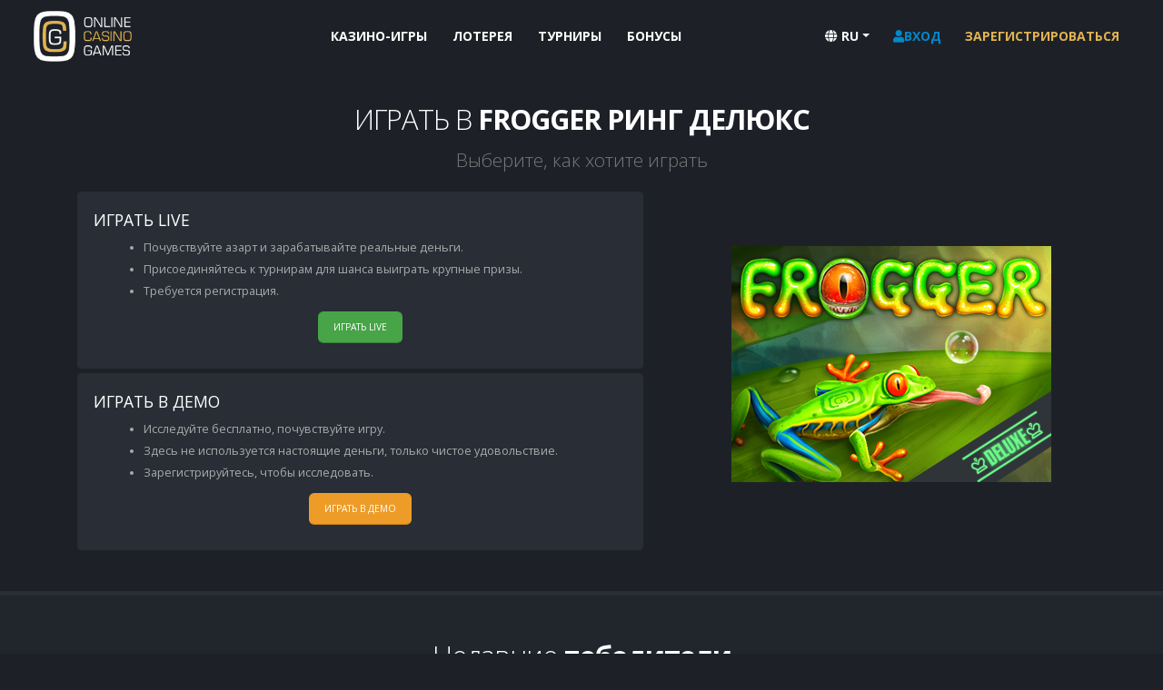

--- FILE ---
content_type: text/html; charset=UTF-8
request_url: https://www.ocg.casino/ru/games/frogger-deluxe-ring
body_size: 8137
content:
<!DOCTYPE html>
<html class="dark" lang="ru">
    <head>
            <title>Играть в Frogger Ринг Делюкс - OCG</title>

    
        <meta name="keywords" content="играть в Frogger Ринг Делюкс, играть в Frogger, Frogger Ринг Делюкс" />
    <meta name="description" content="В путь к 1 миллиону спинов! Frogger Ринг Делюкс OCG Casino переписывает правила. Играйте сейчас и испытайте будущее удачи и азарта!">
    
        
        <meta charset="utf-8">
        <meta http-equiv="X-UA-Compatible" content="IE=edge">
        <meta name="viewport" content="width=device-width, minimum-scale=1.0, maximum-scale=1.0, user-scalable=no">
        <meta name="author" content="OCG - Online Casino Games">
        <meta name="csrf-token" content="wl0V1RYZaDNpmeFNWGTyZnrgzilr5VvJwemjHls8">
        <meta name="google-signin-scope" content="profile email">
        <meta name="google-signin-client_id" content="869499010404-kjs7lig1obacqt7848sd9d47vld5237b.apps.googleusercontent.com">

        
        <link rel="canonical" href="https://www.ocg.casino/ru/games/frogger-deluxe-ring" />

        
                <link rel="alternate" hreflang="en" href="https://www.ocg.casino/games/frogger-deluxe-ring" />
                <link rel="alternate" hreflang="fi" href="https://www.ocg.casino/fi/games/frogger-deluxe-ring" />
                <link rel="alternate" hreflang="fr" href="https://www.ocg.casino/fr/games/frogger-deluxe-ring" />
                <link rel="alternate" hreflang="de" href="https://www.ocg.casino/de/games/frogger-deluxe-ring" />
                <link rel="alternate" hreflang="it" href="https://www.ocg.casino/it/games/frogger-deluxe-ring" />
                <link rel="alternate" hreflang="ja" href="https://www.ocg.casino/ja/games/frogger-deluxe-ring" />
                <link rel="alternate" hreflang="pt" href="https://www.ocg.casino/pt/games/frogger-deluxe-ring" />
                <link rel="alternate" hreflang="ru" href="https://www.ocg.casino/ru/games/frogger-deluxe-ring" />
                <link rel="alternate" hreflang="es" href="https://www.ocg.casino/es/games/frogger-deluxe-ring" />
                <link rel="alternate" hreflang="tr" href="https://www.ocg.casino/tr/games/frogger-deluxe-ring" />
                <link rel="alternate" hreflang="x-default" href="https://www.ocg.casino/games/frogger-deluxe-ring" />

        
        <link rel="icon" type="image/png" sizes="32x32" href="https://www.ocg.casino/favicon-32x32.png">
<link rel="icon" type="image/png" sizes="16x16" href="https://www.ocg.casino/favicon-16x16.png">
<link rel="shortcut icon" href="https://www.ocg.casino/favicon.ico" type="image/x-icon">

        
        <link href="https://fonts.googleapis.com/css?family=Open+Sans:300,400,600,700,800%7CShadows+Into+Light" rel="stylesheet" type="text/css">

        
        <link rel="stylesheet" href="/compiled/css/shared.css?id=cec460f5cbcb6ca7c04694a5e1ced3c2">
        <link rel="stylesheet" href="/compiled/porto/porto.css?id=80b2b835d080addda22fce4c9ed5e8a3">
        <link rel="stylesheet" type="text/css" href="//cdnjs.cloudflare.com/ajax/libs/cookieconsent2/3.1.0/cookieconsent.min.css" />
                

        
        <link rel="manifest" href="https://www.ocg.casino/manifest.json">


<meta name="theme-color" content="#000000">


<meta name="mobile-web-app-capable" content="yes">
<meta name="application-name" content="OCG">
<link rel="icon" sizes="512x512" href="/img/pwa-icons/icon-512x512.png">


<meta name="apple-mobile-web-app-capable" content="yes">
<meta name="apple-mobile-web-app-status-bar-style" content="black">
<meta name="apple-mobile-web-app-title" content="OCG">

<link rel="apple-touch-icon" href="/img/pwa-icons/icon-512x512.png">
<link href="/img/pwa-icons/splash-640x1136.png"  media="(device-width: 320px) and (device-height: 568px) and (-webkit-device-pixel-ratio: 2)" rel="apple-touch-startup-image" />
<link href="/img/pwa-icons/splash-750x1334.png"  media="(device-width: 375px) and (device-height: 667px) and (-webkit-device-pixel-ratio: 2)" rel="apple-touch-startup-image" />
<link href="/img/pwa-icons/splash-828x1792.png"  media="(device-width: 414px) and (device-height: 896px) and (-webkit-device-pixel-ratio: 2)" rel="apple-touch-startup-image" />
<link href="/img/pwa-icons/splash-1125x2436.png" media="(device-width: 375px) and (device-height: 812px) and (-webkit-device-pixel-ratio: 3)" rel="apple-touch-startup-image" />
<link href="/img/pwa-icons/splash-1242x2208.png" media="(device-width: 621px) and (device-height: 1104px) and (-webkit-device-pixel-ratio: 3)" rel="apple-touch-startup-image" />
<link href="/img/pwa-icons/splash-1242x2688.png" media="(device-width: 414px) and (device-height: 896px) and (-webkit-device-pixel-ratio: 3)" rel="apple-touch-startup-image" />
<link href="/img/pwa-icons/splash-1536x2048.png" media="(device-width: 768px) and (device-height: 1024px) and (-webkit-device-pixel-ratio: 2)" rel="apple-touch-startup-image" />
<link href="/img/pwa-icons/splash-1668x2224.png" media="(device-width: 834px) and (device-height: 1112px) and (-webkit-device-pixel-ratio: 2)" rel="apple-touch-startup-image" />
<link href="/img/pwa-icons/splash-1668x2388.png" media="(device-width: 834px) and (device-height: 1194px) and (-webkit-device-pixel-ratio: 2)" rel="apple-touch-startup-image" />
<link href="/img/pwa-icons/splash-2048x2732.png" media="(device-width: 1024px) and (device-height: 1366px) and (-webkit-device-pixel-ratio: 2)" rel="apple-touch-startup-image" />


<meta name="msapplication-TileColor" content="#000000">
<meta name="msapplication-TileImage" content="/img/pwa-icons/icon-512x512.png">

<script type="text/javascript">
// Initialize the service worker
if ('serviceWorker' in navigator) {
    navigator.serviceWorker.register('/serviceworker.js', {
        scope: '.'
    }).then(
        () => {
            // Registration was successful
        },
        (err) => {
            // registration failed :(
            console.log('OCG PWA: ServiceWorker registration failed: ', err);
        }
    );
}
</script>

        <script src="https://apis.google.com/js/platform.js"></script>
    </head>
    <body>
        
        <div id="success-notifier" class="flash-notifier alert alert-success" role="alert" style="display: none">
            <p><i class="fas fa-check"></i> <span class="notifier-text-content"></span></p>
        </div>

        <div id="info-notifier" class="flash-notifier alert alert-info" role="alert" style="display: none">
            <p><i class="fas fa-info-circle"></i> <span class="notifier-text-content"></span></p>
        </div>

        <div id="warning-notifier" class="flash-notifier alert alert-warning" role="alert" style="display: none">
            <p><i class="fas fa-info-circle"></i> <span class="notifier-text-content"></span></p>
        </div>

        <div id="danger-notifier" class="flash-notifier alert alert-danger" role="alert" style="display: none">
            <p><i class="fas fa-times"></i> <span class="notifier-text-content"></span></p>
        </div>

        
        
        
        <header id="header" class="header-transparent" data-plugin-options="{'stickyEnabled': true, 'stickyEnableOnBoxed': true, 'stickyEnableOnMobile': true, 'stickyStartAt': 1, 'stickySetTop': '1', 'stickyChangeLogo': false}">
            <div class="header-body">
                <div class="header-container container">
                    <div class="header-row">
                        <div class="header-column header-logo-panel">
                            <div class="header-logo">
                                <a href="https://www.ocg.casino/ru">
                                    <img alt="OCG Казино" height="60" data-sticky-height="60" data-sticky-top="33" src="https://www.ocg.casino/img/logo.webp">
                                </a>
                            </div>
                        </div>
                        <div class="header-column">
                            <div class="header-row">
                                <div class="header-nav">
                                    <button class="btn header-btn-collapse-nav" data-toggle="collapse" data-target=".header-nav-main">
                                        <i class="fa fa-bars"></i>
                                    </button>
                                    <div class="header-nav-main header-nav-main-effect-1 header-nav-main-sub-effect-1 collapse">
                                        <nav class="text-center">
                                            <ul class="nav nav-pills navbar-center navbar-custom">
                                                                                                <li class="casino_games_btn">
                                                    <a  href="https://www.ocg.casino/ru#games" ><span data-trans="frontend/game.casino_games">Казино-игры</span></a>
                                                </li>
                                                <li class="">
                                                    <a href="https://www.ocg.casino/ru/lottery"><span data-trans="app.menu.lottery">Лотерея</span></a>
                                                </li>
                                                <li class="">
                                                    <a href="https://www.ocg.casino/ru/tournaments"><span data-trans="frontend/tournaments.meta.title">Турниры</span></a>
                                                </li>
                                                <li class="">
                                                    <a href="https://www.ocg.casino/ru/bonuses"><span data-trans="app.menu.bonuses">Бонусы</span></a>
                                                </li>
                                                                                            </ul>

                                            <ul class="nav nav-pills navbar-right navbar-custom last-nav-bar order-reverse-bar">
                                                <li class="dropdown dropdown-mega language-menu">
                                                    <a class="dropdown-toggle" href="#">
                                                        <i class="fas fa-globe"></i> <span id="lang-abbr">RU</span>
                                                    </a>
                                                    <ul class="dropdown-menu dropdown-custom-menu">
                                                        <li>
                                                            <div class="dropdown-mega-content">
                                                                <ul class="dropdown-mega-sub-nav dropdown-custom-style locale-dropdown">
                                                                <li>
                                                                        <a rel="alternate" hreflang="en" href="https://www.ocg.casino/games/frogger-deluxe-ring">
                                                                        <span>English</span>
                                                                        </a>
                                                                </li>
                                                                <li>
                                                                        <a rel="alternate" hreflang="zh" href="https://www.ocg.casino/zh/games/frogger-deluxe-ring">
                                                                        <span>简体中文</span>
                                                                        </a>
                                                                </li>
                                                                <li>
                                                                        <a rel="alternate" hreflang="es" href="https://www.ocg.casino/es/games/frogger-deluxe-ring">
                                                                        <span>Español</span>
                                                                        </a>
                                                                </li>
                                                                <li>
                                                                        <a rel="alternate" hreflang="pt" href="https://www.ocg.casino/pt/games/frogger-deluxe-ring">
                                                                        <span>Português</span>
                                                                        </a>
                                                                </li>
                                                                <li>
                                                                        <a rel="alternate" hreflang="hi" href="https://www.ocg.casino/hi/games/frogger-deluxe-ring">
                                                                        <span>हिन्दी</span>
                                                                        </a>
                                                                </li>
                                                                <li>
                                                                        <a rel="alternate" hreflang="ja" href="https://www.ocg.casino/ja/games/frogger-deluxe-ring">
                                                                        <span>日本語</span>
                                                                        </a>
                                                                </li>
                                                                <li>
                                                                        <a rel="alternate" hreflang="ru" href="https://www.ocg.casino/ru/games/frogger-deluxe-ring">
                                                                        <span>Русский</span>
                                                                        <i class="fa fa-check text-color-light"></i></a>
                                                                </li>
                                                                <li>
                                                                        <a rel="alternate" hreflang="fr" href="https://www.ocg.casino/fr/games/frogger-deluxe-ring">
                                                                        <span>Français</span>
                                                                        </a>
                                                                </li>
                                                                <li>
                                                                        <a rel="alternate" hreflang="de" href="https://www.ocg.casino/de/games/frogger-deluxe-ring">
                                                                        <span>Deutsch</span>
                                                                        </a>
                                                                </li>
                                                                <li>
                                                                        <a rel="alternate" hreflang="tr" href="https://www.ocg.casino/tr/games/frogger-deluxe-ring">
                                                                        <span>Türkçe</span>
                                                                        </a>
                                                                </li>
                                                                <li>
                                                                        <a rel="alternate" hreflang="it" href="https://www.ocg.casino/it/games/frogger-deluxe-ring">
                                                                        <span>Italiano</span>
                                                                        </a>
                                                                </li>
                                                                <li>
                                                                        <a rel="alternate" hreflang="ar" href="https://www.ocg.casino/ar/games/frogger-deluxe-ring">
                                                                        <span>العربية</span>
                                                                        </a>
                                                                </li>
                                                                <li>
                                                                        <a rel="alternate" hreflang="ko" href="https://www.ocg.casino/ko/games/frogger-deluxe-ring">
                                                                        <span>한국어</span>
                                                                        </a>
                                                                </li>
                                                                <li>
                                                                        <a rel="alternate" hreflang="nl" href="https://www.ocg.casino/nl/games/frogger-deluxe-ring">
                                                                        <span>Nederlands</span>
                                                                        </a>
                                                                </li>
                                                                <li>
                                                                        <a rel="alternate" hreflang="sv" href="https://www.ocg.casino/sv/games/frogger-deluxe-ring">
                                                                        <span>Svenska</span>
                                                                        </a>
                                                                </li>
                                                                <li>
                                                                        <a rel="alternate" hreflang="nb" href="https://www.ocg.casino/nb/games/frogger-deluxe-ring">
                                                                        <span>Bokmål</span>
                                                                        </a>
                                                                </li>
                                                                <li>
                                                                        <a rel="alternate" hreflang="fi" href="https://www.ocg.casino/fi/games/frogger-deluxe-ring">
                                                                        <span>Suomi</span>
                                                                        </a>
                                                                </li>
                                                                <li>
                                                                        <a rel="alternate" hreflang="pl" href="https://www.ocg.casino/pl/games/frogger-deluxe-ring">
                                                                        <span>Polski</span>
                                                                        </a>
                                                                </li>
                                                                <li>
                                                                        <a rel="alternate" hreflang="th" href="https://www.ocg.casino/th/games/frogger-deluxe-ring">
                                                                        <span>ไทย</span>
                                                                        </a>
                                                                </li>
                                                                <li>
                                                                        <a rel="alternate" hreflang="vi" href="https://www.ocg.casino/vi/games/frogger-deluxe-ring">
                                                                        <span>Tiếng Việt</span>
                                                                        </a>
                                                                </li>
                                                                <li>
                                                                        <a rel="alternate" hreflang="id" href="https://www.ocg.casino/id/games/frogger-deluxe-ring">
                                                                        <span>Bahasa Indonesia</span>
                                                                        </a>
                                                                </li>
                                                                <li>
                                                                        <a rel="alternate" hreflang="fil" href="https://www.ocg.casino/fil/games/frogger-deluxe-ring">
                                                                        <span>Filipino</span>
                                                                        </a>
                                                                </li>
                                                                <li>
                                                                        <a rel="alternate" hreflang="ms" href="https://www.ocg.casino/ms/games/frogger-deluxe-ring">
                                                                        <span>Bahasa Melayu</span>
                                                                        </a>
                                                                </li>
                                                                <li>
                                                                        <a rel="alternate" hreflang="fa" href="https://www.ocg.casino/fa/games/frogger-deluxe-ring">
                                                                        <span>فارسی</span>
                                                                        </a>
                                                                </li>
                                                                <li>
                                                                        <a rel="alternate" hreflang="bn" href="https://www.ocg.casino/bn/games/frogger-deluxe-ring">
                                                                        <span>বাংলা</span>
                                                                        </a>
                                                                </li>
                                                                <li>
                                                                        <a rel="alternate" hreflang="el" href="https://www.ocg.casino/el/games/frogger-deluxe-ring">
                                                                        <span>Ελληνικά</span>
                                                                        </a>
                                                                </li>
                                                                <li>
                                                                        <a rel="alternate" hreflang="cs" href="https://www.ocg.casino/cs/games/frogger-deluxe-ring">
                                                                        <span>Čeština</span>
                                                                        </a>
                                                                </li>
                                                                <li>
                                                                        <a rel="alternate" hreflang="hu" href="https://www.ocg.casino/hu/games/frogger-deluxe-ring">
                                                                        <span>Magyar</span>
                                                                        </a>
                                                                </li>
                                                                <li>
                                                                        <a rel="alternate" hreflang="ro" href="https://www.ocg.casino/ro/games/frogger-deluxe-ring">
                                                                        <span>Română</span>
                                                                        </a>
                                                                </li>
                                                                <li>
                                                                        <a rel="alternate" hreflang="uk" href="https://www.ocg.casino/uk/games/frogger-deluxe-ring">
                                                                        <span>Українська</span>
                                                                        </a>
                                                                </li>
                                                                                                                                </ul>
                                                            </div>
                                                        </li>
                                                    </ul>
                                                </li>
                                                                                                <div class="signup-list">
                                                    <li class="">
                                                        <a href="https://www.ocg.casino/ru/login"><i class="fas fa-user"></i><span data-trans="auth.login.title">Вход</span></a>
                                                    </li>
                                                    <li class=" register-link">
                                                        <a href="https://www.ocg.casino/ru/register"><span data-trans="app.menu.sign_up">Зарегистрироваться</span></a>
                                                    </li>
                                                </div>
                                                                                            </ul>
                                        </nav>
                                    </div>
                                </div>
                            </div>
                        </div>
                    </div>
                </div>
            </div>
        </header>
            <div role="main" class="main">
        <div class="container">

            <div class="row mt-lg">
                <div class="col-md-12 center">
                    <h2 class="mb-sm text-uppercase">Играть в <strong>Frogger Ринг Делюкс</strong></h2>
                    <p class="lead">Выберите, как хотите играть</p>
                </div>
            </div>

            <div class="row mb-xlg js-height-resize">
                <div class="col-md-7" style="margin-bottom: 15px">
                    <div class="col-md-12">
                        <span class="thumb-info thumb-info-side-image thumb-info-side-image-custom thumb-info-no-zoom box-shadow-custom">
                            <span class="thumb-info-caption">
                                <span class="thumb-info-caption-text">
                                    <h4 class="text-uppercase mb-xs">Играть Live</h4>
                                    <div class="col-xs-12">
                                        <ul>
                                            <li>Почувствуйте азарт и зарабатывайте реальные деньги.</li>
                                            <li>Присоединяйтесь к турнирам для шанса выиграть крупные призы.</li>
                                            <li>Требуется регистрация.</li>
                                        </ul>
                                    </div>
                                    <div class="text-center">
                                        <p class="text-center">
                                            <a class="btn btn-success btn-lg font-size-sm text-uppercase" href="https://www.ocg.casino/ru/account/games/session/frogger-deluxe-ring">Играть Live</a>
                                        </p>
                                    </div>
                                </span>
                            </span>
                        </span>

                        <span class="thumb-info thumb-info-side-image thumb-info-side-image-custom thumb-info-no-zoom box-shadow-custom mt-xs">
                            <span class="thumb-info-caption">
                                <span class="thumb-info-caption-text">
                                    <h4 class="text-uppercase mb-xs">Играть в Демо</h4>
                                    <div class="col-xs-12">
                                        <ul>
                                            <li>Исследуйте бесплатно, почувствуйте игру.</li>
                                            <li>Здесь не используется настоящие деньги, только чистое удовольствие.</li>
                                            <li>Зарегистрируйтесь, чтобы исследовать.</li>
                                        </ul>
                                    </div>
                                    <div class="text-center">
                                        <p class="text-center">
                                            <a class="btn btn-warning btn-lg font-size-sm text-uppercase" href="https://www.ocg.casino/account/games/demo/frogger-deluxe-ring">Играть в Демо</a>
                                        </p>
                                    </div>
                                </span>
                            </span>
                        </span>
                    </div>


                </div>
                <div class="col-md-5 flex-center">
                    <img class="img-responsive" src="https://www.ocg.casino/img/games/54.png" alt="Frogger Ринг Делюкс" style="margin:0 auto 15px"/>
                </div>
            </div>
        </div>
    </div>

        <section class="section section-default m-none pt-xlg">
    <div class="container">
        <div class="row">
            <div class="col-md-12 center mb-xl">
                <h2 class="mb-lg mt-md recent-winner-title"><span data-trans="app.recent_winners">Недавние <strong>победители</strong></span></h2>

                <div class="owl-carousel owl-theme" data-plugin-options="{'items': 4, 'margin': 20, 'loop': true, 'autoplay': true, 'autoplayTimeout': 3000}">
                                            <div class="portfolio-item" >
                            <a href="https://www.ocg.casino/ru/games/fruits-lab-slot">
                                <span class="thumb-info thumb-info-lighten" >
                                    <span class="thumb-info-wrapper">
                                        <img src="https://www.ocg.casino/img/games/37.png" class="img-responsive" alt="Fruits Lab Слот">
                                        <span class="thumb-info-title">
                                            <span class="thumb-info-inner text-left">
                                                <span class="game-name">Fruits Lab Слот</span><br>
                                                <span class="money-earned"><img src='https://www.ocg.casino/img/altcoin.webp?v=1.0' width='32' height='32' class='altcoin'/> 5.00</span>
                                            </span>
                                            <span class="thumb-info-type label-pink"
                                                  data-toggle="tooltip" title="Rita68"
                                                                                                    data-user-link="https://www.ocg.casino/ru/login"
                                                  >
                                                <img class="little-flag-winners" src="https://www.ocg.casino/img/flags/us.webp" width="18" alt=""> Rita68
                                            </span>
                                        </span>
                                        <span class="thumb-info-action">
                                            <span class="thumb-info-action-icon"><i class="fas fa-play-circle"></i></span>
                                        </span>
                                    </span>
                                </span>
                            </a>
                        </div>
                                            <div class="portfolio-item" >
                            <a href="https://www.ocg.casino/ru/games/fruits-lab-slot">
                                <span class="thumb-info thumb-info-lighten" >
                                    <span class="thumb-info-wrapper">
                                        <img src="https://www.ocg.casino/img/games/37.png" class="img-responsive" alt="Fruits Lab Слот">
                                        <span class="thumb-info-title">
                                            <span class="thumb-info-inner text-left">
                                                <span class="game-name">Fruits Lab Слот</span><br>
                                                <span class="money-earned"><img src='https://www.ocg.casino/img/altcoin.webp?v=1.0' width='32' height='32' class='altcoin'/> 20.80</span>
                                            </span>
                                            <span class="thumb-info-type label-pink"
                                                  data-toggle="tooltip" title="Rita68"
                                                                                                    data-user-link="https://www.ocg.casino/ru/login"
                                                  >
                                                <img class="little-flag-winners" src="https://www.ocg.casino/img/flags/us.webp" width="18" alt=""> Rita68
                                            </span>
                                        </span>
                                        <span class="thumb-info-action">
                                            <span class="thumb-info-action-icon"><i class="fas fa-play-circle"></i></span>
                                        </span>
                                    </span>
                                </span>
                            </a>
                        </div>
                                            <div class="portfolio-item" >
                            <a href="https://www.ocg.casino/ru/games/fruits-lab-slot">
                                <span class="thumb-info thumb-info-lighten" >
                                    <span class="thumb-info-wrapper">
                                        <img src="https://www.ocg.casino/img/games/37.png" class="img-responsive" alt="Fruits Lab Слот">
                                        <span class="thumb-info-title">
                                            <span class="thumb-info-inner text-left">
                                                <span class="game-name">Fruits Lab Слот</span><br>
                                                <span class="money-earned"><img src='https://www.ocg.casino/img/altcoin.webp?v=1.0' width='32' height='32' class='altcoin'/> 4.50</span>
                                            </span>
                                            <span class="thumb-info-type label-pink"
                                                  data-toggle="tooltip" title="Zippy"
                                                                                                    data-user-link="https://www.ocg.casino/ru/login"
                                                  >
                                                <img class="little-flag-winners" src="https://www.ocg.casino/img/flags/us.webp" width="18" alt=""> Zippy
                                            </span>
                                        </span>
                                        <span class="thumb-info-action">
                                            <span class="thumb-info-action-icon"><i class="fas fa-play-circle"></i></span>
                                        </span>
                                    </span>
                                </span>
                            </a>
                        </div>
                                            <div class="portfolio-item" >
                            <a href="https://www.ocg.casino/ru/games/ankhcient-gold-slot">
                                <span class="thumb-info thumb-info-lighten" >
                                    <span class="thumb-info-wrapper">
                                        <img src="https://www.ocg.casino/img/games/39.jpg" class="img-responsive" alt="Ankhcient Gold Слот">
                                        <span class="thumb-info-title">
                                            <span class="thumb-info-inner text-left">
                                                <span class="game-name">Ankhcient Gold Слот</span><br>
                                                <span class="money-earned"><img src='https://www.ocg.casino/img/altcoin.webp?v=1.0' width='32' height='32' class='altcoin'/> 3.50</span>
                                            </span>
                                            <span class="thumb-info-type label-blue"
                                                  data-toggle="tooltip" title="Fugazi77"
                                                                                                    data-user-link="https://www.ocg.casino/ru/login"
                                                  >
                                                <img class="little-flag-winners" src="https://www.ocg.casino/img/flags/us.webp" width="18" alt=""> Fugazi77
                                            </span>
                                        </span>
                                        <span class="thumb-info-action">
                                            <span class="thumb-info-action-icon"><i class="fas fa-play-circle"></i></span>
                                        </span>
                                    </span>
                                </span>
                            </a>
                        </div>
                                            <div class="portfolio-item" >
                            <a href="https://www.ocg.casino/ru/games/ankhcient-gold-slot">
                                <span class="thumb-info thumb-info-lighten" >
                                    <span class="thumb-info-wrapper">
                                        <img src="https://www.ocg.casino/img/games/39.jpg" class="img-responsive" alt="Ankhcient Gold Слот">
                                        <span class="thumb-info-title">
                                            <span class="thumb-info-inner text-left">
                                                <span class="game-name">Ankhcient Gold Слот</span><br>
                                                <span class="money-earned"><img src='https://www.ocg.casino/img/altcoin.webp?v=1.0' width='32' height='32' class='altcoin'/> 3.10</span>
                                            </span>
                                            <span class="thumb-info-type label-blue"
                                                  data-toggle="tooltip" title="Fugazi77"
                                                                                                    data-user-link="https://www.ocg.casino/ru/login"
                                                  >
                                                <img class="little-flag-winners" src="https://www.ocg.casino/img/flags/us.webp" width="18" alt=""> Fugazi77
                                            </span>
                                        </span>
                                        <span class="thumb-info-action">
                                            <span class="thumb-info-action-icon"><i class="fas fa-play-circle"></i></span>
                                        </span>
                                    </span>
                                </span>
                            </a>
                        </div>
                                            <div class="portfolio-item" >
                            <a href="https://www.ocg.casino/ru/games/fruits-lab-slot">
                                <span class="thumb-info thumb-info-lighten" >
                                    <span class="thumb-info-wrapper">
                                        <img src="https://www.ocg.casino/img/games/37.png" class="img-responsive" alt="Fruits Lab Слот">
                                        <span class="thumb-info-title">
                                            <span class="thumb-info-inner text-left">
                                                <span class="game-name">Fruits Lab Слот</span><br>
                                                <span class="money-earned"><img src='https://www.ocg.casino/img/altcoin.webp?v=1.0' width='32' height='32' class='altcoin'/> 2.75</span>
                                            </span>
                                            <span class="thumb-info-type label-pink"
                                                  data-toggle="tooltip" title="Rita68"
                                                                                                    data-user-link="https://www.ocg.casino/ru/login"
                                                  >
                                                <img class="little-flag-winners" src="https://www.ocg.casino/img/flags/us.webp" width="18" alt=""> Rita68
                                            </span>
                                        </span>
                                        <span class="thumb-info-action">
                                            <span class="thumb-info-action-icon"><i class="fas fa-play-circle"></i></span>
                                        </span>
                                    </span>
                                </span>
                            </a>
                        </div>
                                            <div class="portfolio-item" >
                            <a href="https://www.ocg.casino/ru/games/fruits-lab-slot">
                                <span class="thumb-info thumb-info-lighten" >
                                    <span class="thumb-info-wrapper">
                                        <img src="https://www.ocg.casino/img/games/37.png" class="img-responsive" alt="Fruits Lab Слот">
                                        <span class="thumb-info-title">
                                            <span class="thumb-info-inner text-left">
                                                <span class="game-name">Fruits Lab Слот</span><br>
                                                <span class="money-earned"><img src='https://www.ocg.casino/img/altcoin.webp?v=1.0' width='32' height='32' class='altcoin'/> 2.80</span>
                                            </span>
                                            <span class="thumb-info-type label-pink"
                                                  data-toggle="tooltip" title="Zippy"
                                                                                                    data-user-link="https://www.ocg.casino/ru/login"
                                                  >
                                                <img class="little-flag-winners" src="https://www.ocg.casino/img/flags/us.webp" width="18" alt=""> Zippy
                                            </span>
                                        </span>
                                        <span class="thumb-info-action">
                                            <span class="thumb-info-action-icon"><i class="fas fa-play-circle"></i></span>
                                        </span>
                                    </span>
                                </span>
                            </a>
                        </div>
                                            <div class="portfolio-item" >
                            <a href="https://www.ocg.casino/ru/games/fruits-lab-slot">
                                <span class="thumb-info thumb-info-lighten" >
                                    <span class="thumb-info-wrapper">
                                        <img src="https://www.ocg.casino/img/games/37.png" class="img-responsive" alt="Fruits Lab Слот">
                                        <span class="thumb-info-title">
                                            <span class="thumb-info-inner text-left">
                                                <span class="game-name">Fruits Lab Слот</span><br>
                                                <span class="money-earned"><img src='https://www.ocg.casino/img/altcoin.webp?v=1.0' width='32' height='32' class='altcoin'/> 5.00</span>
                                            </span>
                                            <span class="thumb-info-type label-pink"
                                                  data-toggle="tooltip" title="Rita68"
                                                                                                    data-user-link="https://www.ocg.casino/ru/login"
                                                  >
                                                <img class="little-flag-winners" src="https://www.ocg.casino/img/flags/us.webp" width="18" alt=""> Rita68
                                            </span>
                                        </span>
                                        <span class="thumb-info-action">
                                            <span class="thumb-info-action-icon"><i class="fas fa-play-circle"></i></span>
                                        </span>
                                    </span>
                                </span>
                            </a>
                        </div>
                                            <div class="portfolio-item" >
                            <a href="https://www.ocg.casino/ru/games/fruits-lab-slot">
                                <span class="thumb-info thumb-info-lighten" >
                                    <span class="thumb-info-wrapper">
                                        <img src="https://www.ocg.casino/img/games/37.png" class="img-responsive" alt="Fruits Lab Слот">
                                        <span class="thumb-info-title">
                                            <span class="thumb-info-inner text-left">
                                                <span class="game-name">Fruits Lab Слот</span><br>
                                                <span class="money-earned"><img src='https://www.ocg.casino/img/altcoin.webp?v=1.0' width='32' height='32' class='altcoin'/> 5.00</span>
                                            </span>
                                            <span class="thumb-info-type label-pink"
                                                  data-toggle="tooltip" title="Rita68"
                                                                                                    data-user-link="https://www.ocg.casino/ru/login"
                                                  >
                                                <img class="little-flag-winners" src="https://www.ocg.casino/img/flags/us.webp" width="18" alt=""> Rita68
                                            </span>
                                        </span>
                                        <span class="thumb-info-action">
                                            <span class="thumb-info-action-icon"><i class="fas fa-play-circle"></i></span>
                                        </span>
                                    </span>
                                </span>
                            </a>
                        </div>
                                            <div class="portfolio-item" >
                            <a href="https://www.ocg.casino/ru/games/fruits-lab-slot">
                                <span class="thumb-info thumb-info-lighten" >
                                    <span class="thumb-info-wrapper">
                                        <img src="https://www.ocg.casino/img/games/37.png" class="img-responsive" alt="Fruits Lab Слот">
                                        <span class="thumb-info-title">
                                            <span class="thumb-info-inner text-left">
                                                <span class="game-name">Fruits Lab Слот</span><br>
                                                <span class="money-earned"><img src='https://www.ocg.casino/img/altcoin.webp?v=1.0' width='32' height='32' class='altcoin'/> 25.00</span>
                                            </span>
                                            <span class="thumb-info-type label-pink"
                                                  data-toggle="tooltip" title="Rita68"
                                                                                                    data-user-link="https://www.ocg.casino/ru/login"
                                                  >
                                                <img class="little-flag-winners" src="https://www.ocg.casino/img/flags/us.webp" width="18" alt=""> Rita68
                                            </span>
                                        </span>
                                        <span class="thumb-info-action">
                                            <span class="thumb-info-action-icon"><i class="fas fa-play-circle"></i></span>
                                        </span>
                                    </span>
                                </span>
                            </a>
                        </div>
                                            <div class="portfolio-item" >
                            <a href="https://www.ocg.casino/ru/games/fruits-lab-slot">
                                <span class="thumb-info thumb-info-lighten" >
                                    <span class="thumb-info-wrapper">
                                        <img src="https://www.ocg.casino/img/games/37.png" class="img-responsive" alt="Fruits Lab Слот">
                                        <span class="thumb-info-title">
                                            <span class="thumb-info-inner text-left">
                                                <span class="game-name">Fruits Lab Слот</span><br>
                                                <span class="money-earned"><img src='https://www.ocg.casino/img/altcoin.webp?v=1.0' width='32' height='32' class='altcoin'/> 15.65</span>
                                            </span>
                                            <span class="thumb-info-type label-pink"
                                                  data-toggle="tooltip" title="Rita68"
                                                                                                    data-user-link="https://www.ocg.casino/ru/login"
                                                  >
                                                <img class="little-flag-winners" src="https://www.ocg.casino/img/flags/us.webp" width="18" alt=""> Rita68
                                            </span>
                                        </span>
                                        <span class="thumb-info-action">
                                            <span class="thumb-info-action-icon"><i class="fas fa-play-circle"></i></span>
                                        </span>
                                    </span>
                                </span>
                            </a>
                        </div>
                                            <div class="portfolio-item" >
                            <a href="https://www.ocg.casino/ru/games/fruits-lab-slot">
                                <span class="thumb-info thumb-info-lighten" >
                                    <span class="thumb-info-wrapper">
                                        <img src="https://www.ocg.casino/img/games/37.png" class="img-responsive" alt="Fruits Lab Слот">
                                        <span class="thumb-info-title">
                                            <span class="thumb-info-inner text-left">
                                                <span class="game-name">Fruits Lab Слот</span><br>
                                                <span class="money-earned"><img src='https://www.ocg.casino/img/altcoin.webp?v=1.0' width='32' height='32' class='altcoin'/> 10.00</span>
                                            </span>
                                            <span class="thumb-info-type label-pink"
                                                  data-toggle="tooltip" title="Rita68"
                                                                                                    data-user-link="https://www.ocg.casino/ru/login"
                                                  >
                                                <img class="little-flag-winners" src="https://www.ocg.casino/img/flags/us.webp" width="18" alt=""> Rita68
                                            </span>
                                        </span>
                                        <span class="thumb-info-action">
                                            <span class="thumb-info-action-icon"><i class="fas fa-play-circle"></i></span>
                                        </span>
                                    </span>
                                </span>
                            </a>
                        </div>
                                    </div>
            </div>
        </div>
    </div>
</section>

        <div role="main" class="main OCG-member" style="margin-top: 0; padding: 20px 0 0 0">
    <div class="container">
            </div>
</div>
        <footer id="footer">
    <div class="container">
        <div class="row">
            <div class="col-md-6">
                <div class="contact-details">
                    <h4><strong>O<span class="text-color-gold">C</span>G</strong> - Будущее казино</h4>

                    <a target="_blank"
                        rel="nofollow"
                        title="Получите помощь при проблемном азартном поведении"
                        href="https://www.ncpgambling.org/help-treatment/help-by-state/">
                        <img style="margin:auto" src="https://www.ocg.casino/img/play_responsibly.webp" alt="Play Responsibly" class="img-responsive" />
                    </a>

                    <h5 class="extra-width">Игровая платформа <i class="fas fa-heart text-color-gold"></i> Провайдер игр <i class="fas fa-heart text-color-gold"></i> ПИОНЕР ИГР</h5>
                </div>
                <a href="https://www.digitalgambling.org/verify/ocgcasino" target="_blank" rel="nofollow" style="padding-left: 3%; padding-right: 3%"><img src="https://www.ocg.casino/img/digital_gambling_longer.webp" alt="Digital Gambling" class="digital-gambling img-responsive" style=""/></a>
                <div class="company-group">
                    <a href="https://play.google.com/" target="_blank" rel="nofollow"><img  src="https://www.ocg.casino/img/google_play.webp" alt="Google Play" class="google-play" /></a>
                    <a href="https://www.apple.com/app-store/" target="_blank" rel="nofollow"><img src="https://www.ocg.casino/img/App_store.webp" alt="Apple Store" class="app-store" /></a>
                </div>
            </div>
            <div class="col-md-6" style="margin-top:10px">
                <p class="text-color-light"><strong>Уведомление об интеллектуальной собственности</strong></p>
                <div id="news" class="twitter">
                    <ul class="text-color-light">
                        <li>Логотип OCG, графические материалы и игра RING—включая её концепцию, пользовательский интерфейс, рабочий механизм, игровой движок и математику игры—защищены законами об интеллектуальной собственности и международными патентами. Несанкционированное использование, воспроизведение или копирование интеллектуальной собственности OCG строго запрещено и не может быть отображено в связи с неприемлемым или вредоносным контентом. Все права защищены.</li>
                    </ul>
                </div>
            </div>
        </div>
    </div>
    <div class="footer-copyright">
        <div class="container">
            <div class="row">
                <div class="footer-logo">
                    <a href="https://www.ocg.casino/ru" class="logo">
                        <img alt="OCG - Online Casino Games" class="img-responsive" src="https://www.ocg.casino/img/logo.webp">
                    </a>
                    <p class="text-color-light" style="text-align: right;"><span data-trans="app.copyright_footer">Авторское право © 2026 OCG. Все права защищены.</span></p>
                </div>
                <nav id="sub-menu">
                    <ul class="inline-block" style="text-align: center;">
                        <li><a href="https://www.ocg.casino/ru/terms-and-conditions"><span data-trans="footer.terms_conditions.title">Условия использования</span></a></li>
                        <li><a href="https://www.ocg.casino/ru/privacy-policy"><span data-trans="footer.privacy_policy.title">Политика конфиденциальности</span></a></li>
                        <li><a href="https://www.ocg.casino/ru/responsible-gaming"><span data-trans="footer.gaming.title">Ответственная игра</span></a></li>
                        <li><a href="https://www.ocg.casino/ru/api"><span data-trans="footer.api.title">API</span></a></li>
                        <li><a href="https://www.ocg.casino/ru/about"><span data-trans="footer.about.title">О OCG</span></a></li>
                        <li><a href="https://www.ocg.casino/ru/contact"><span data-trans="footer.contact.title">Контакт</span></a></li>
                    </ul>
                </nav>
            </div>
        </div>
    </div>
</footer>

        
        <script>window.confirmYes = "\u0414\u0430";window.confirmNo = "\u041d\u0435\u0442";window.confirmTitle = "\u0412\u044b \u0443\u0432\u0435\u0440\u0435\u043d\u044b?";window.confirmContent = "\u042d\u0442\u043e \u0434\u0435\u0439\u0441\u0442\u0432\u0438\u0435 \u043d\u0435\u043b\u044c\u0437\u044f \u043e\u0442\u043c\u0435\u043d\u0438\u0442\u044c.";window.messageTryReload = "\u041f\u043e\u0436\u0430\u043b\u0443\u0439\u0441\u0442\u0430, \u043f\u043e\u043f\u0440\u043e\u0431\u0443\u0439\u0442\u0435 \u043f\u0435\u0440\u0435\u0437\u0430\u0433\u0440\u0443\u0437\u0438\u0442\u044c \u0441\u0442\u0440\u0430\u043d\u0438\u0446\u0443!";window.messageOops = "\u0423\u043f\u0441, \u0447\u0442\u043e-\u0442\u043e \u043f\u043e\u0448\u043b\u043e \u043d\u0435 \u0442\u0430\u043a..?";</script>
        <script src="/compiled/js/shared.js?id=c61e825cfc70c109030105041144ea8c"></script>
        <script src="/compiled/porto/porto.js?id=f52f3bedc7b6ac8486c99351c542c2a9"></script>

        
        <script src="//cdnjs.cloudflare.com/ajax/libs/cookieconsent2/3.1.0/cookieconsent.min.js"></script>

        <script>
            let totalmenu = document.querySelector('.header-nav-main');
            let playermenu = document.querySelector('.player-menu');
            let languageMenu = document.querySelector('.language-menu');

            if (playermenu && languageMenu) {
                document.querySelector('.player-menu>.dropdown-toggle').onclick = () => {
                    if (languageMenu.classList.contains('opened')) {
                        languageMenu.classList.remove('opened')
                    }

                    if (playermenu.classList.contains('opened')) {
                        let scrollCounter = 0;
                        let scrollAnimation = setInterval(() => {
                            if (scrollCounter > 350) {
                                clearInterval(scrollAnimation);
                            }

                            scrollCounter += 7;
                            totalmenu.scrollTop = scrollCounter;
                        }, 1)
                    }
                }

                document.querySelector('.language-menu>.dropdown-toggle').onclick = () => {
                    if (playermenu.classList.contains('opened')) {
                        playermenu.classList.remove('opened')
                    }

                    if (languageMenu.classList.contains('opened')) {
                        let scrollCounter = 0;
                        let scrollAnimation = setInterval(() => {
                            if (scrollCounter > 260) {
                                clearInterval(scrollAnimation);
                            }

                            scrollCounter += 7;
                            totalmenu.scrollTop = scrollCounter;
                        }, 1)
                    }
                }
            }

            document.addEventListener('click', (event) => {
                let navbarTarget = document.querySelector('.header-nav-main.header-nav-main-effect-1');
                let hamburgerIcon = document.querySelector('.header-nav>.header-btn-collapse-nav>i');

                if (event.target.closest('.header-btn-collapse-nav')) {
                    if (navbarTarget.offsetHeight > 30) {
                        hamburgerIcon.setAttribute('class', 'fa fa-bars');
                        if (playermenu) {
                            if (playermenu.classList.contains('opened')) {
                                playermenu.classList.remove('opened')
                            }
                        }

                        if (languageMenu) {
                            if (languageMenu.classList.contains('opened')) {
                                languageMenu.classList.remove('opened')
                            }
                        }
                    } else {
                        hamburgerIcon.setAttribute('class', 'fa fa-times');
                    }
                } else {
                    if (!event.target.closest('.header-nav-main')) {
                        hamburgerIcon.setAttribute('class', 'fa fa-bars');
                        navbarTarget.classList.remove('in');
                        if (playermenu) {
                            if (playermenu.classList.contains('opened')) {
                                playermenu.classList.remove('opened')
                            }
                        }
                        if (languageMenu) {
                            if (languageMenu.classList.contains('opened')) {
                                languageMenu.classList.remove('opened')
                            }
                        }
                    }
                }
            })

            window.addEventListener("load", function(){
                window.cookieconsent.initialise({
                    "palette": {
                        "popup": {
                            "background": "#252e39"
                        },
                        "button": {
                            "background": "#14a7d0"
                        }
                    },
                    "cookie": {
                        "domain": ".ocg.casino",
                    },
                    "position": "bottom-right",
                    "showLink": false,
                    "content": {
                        "message": 'Этот сайт использует файлы cookie, чтобы гарантировать вам лучший опыт на нашем сайте. Пожалуйста, ознакомьтесь с нашей <a href="https://www.ocg.casino/ru/privacy-policy" target="_blank">Политикой конфиденциальности</a> и <a href="https://www.ocg.casino/ru/terms-and-conditions" target="_blank">Условиями использования</a>.',
                        "dismiss": 'Я принимаю'
                    }
                })
                let notifications = $('.sticky-notify');

                let top = 0;

                notifications.each(function (index, notification) {
                    if (index === 0) {
                        top = parseInt($(this).css('height'), 10) + 130;
                        $(this).css('top', top);
                    }
                    if (index > 0) {
                        top += parseInt($(this).css('height'), 10) + 15;
                        $(this).css('top', top);
                        top = parseInt($(this).css('top'), 10);
                    }
                    $(this).css('display', 'inline');
                });

            });

            
            function handleAjaxError( xhr, textStatus, error ) {
                $.alert({
                    content: messageTryReload,
                    title: messageOops,
                    titleClass: "color-black",
                    theme: 'material',
                    type: 'blue',
                    icon: 'fas fa-info-circle',
                    closeIcon: true,
                    closeIconClass: 'fas fa-times',
                    button: {
                        text: 'OK'
                    }
                });
            }
        </script>
            <script>
        $(document).ready(function() {
            let resizeElements = $('.js-height-resize');

            if (resizeElements.length && $(window).width() > 991) {
                resizeElements.each(function () {
                    let children = $(this).children();
                    let fixedHeight = 0;
                    children.each(function () {
                        if (fixedHeight < $(this).height()) {
                            fixedHeight = $(this).height();
                        }
                    });
                    children.animate({height: fixedHeight}, 500 );
                });
            }
        });
    </script>
                            <script>

        $(document).ready(function () {
            $('.owl-carousel .portfolio-item .thumb-info-type').on('click', function (e) {
                if (e.target.dataset.userLink) {
                    e.preventDefault();
                    window.location = e.target.dataset.userLink;
                    return;
                }

                if (e.target.parentNode.dataset.userLink) {
                    e.preventDefault();
                    window.location = e.target.parentNode.dataset.userLink;
                }
            })
        });

    </script>
        <script>
            setTimeout(function(){
                $("#flash-notifier").remove();
            }, 7000);

            function openfileDialogDropDown() {
                $("#avatarUploadDropDown").click();
            }

            function openfileMobileDialogDropDown() {
                $("#avatarMobileUploadDropDown").click();
            }

            $(document).ready(function() {
                let disableSubmit = false;
                $('[data-form-one-submit]').on('submit', function (e) {
                    e.preventDefault();

                    if (disableSubmit) {
                        return;
                    }

                    disableSubmit = true;

                    $(this).find('.spinner').each(function() {
                        $(this).html($(this).html() + ' <i class="fa fa-spinner fa-spin"></i>')
                        .attr('disabled', true);
                    });

                    e.currentTarget.submit();
                });

                /** Magnific Popup **/
                $( '[data-magnific-popup]' ).magnificPopup( {
                    type: 'iframe',
                    mainClass: 'mfp-fade',
                    removalDelay: 160,
                    preloader: 0,
                    fixedContentPos: false
                } );

                
                $(document.body).on('click', '#user-mobile-nav-show .img-round-container', function() {
                    let dropdownMenu = $('#user-mobile-nav-dropdown');

                    if (dropdownMenu.css('display') === 'none') {
                        dropdownMenu.css('display', 'block');
                        $('body').css('overflow', 'hidden');
                        $(this).addClass('back').find('#user-mobile-nav-back').show();
                        $(this).find('img').hide();
                    } else {
                        dropdownMenu.css('display', 'none');
                        $('body').css('overflow', '');
                        $(this).removeClass('back').find('#user-mobile-nav-back').hide();
                        $(this).find('img').show();
                    }
                });
            });
        </script>
    <script defer src="https://static.cloudflareinsights.com/beacon.min.js/vcd15cbe7772f49c399c6a5babf22c1241717689176015" integrity="sha512-ZpsOmlRQV6y907TI0dKBHq9Md29nnaEIPlkf84rnaERnq6zvWvPUqr2ft8M1aS28oN72PdrCzSjY4U6VaAw1EQ==" data-cf-beacon='{"version":"2024.11.0","token":"513bf9115b6043e1a6032f72ddf0b8f4","r":1,"server_timing":{"name":{"cfCacheStatus":true,"cfEdge":true,"cfExtPri":true,"cfL4":true,"cfOrigin":true,"cfSpeedBrain":true},"location_startswith":null}}' crossorigin="anonymous"></script>
</body>
</html>


--- FILE ---
content_type: application/javascript; charset=utf-8
request_url: https://www.ocg.casino/compiled/porto/porto.js?id=f52f3bedc7b6ac8486c99351c542c2a9
body_size: 141648
content:
function _typeof(e){return _typeof="function"==typeof Symbol&&"symbol"==typeof Symbol.iterator?function(e){return typeof e}:function(e){return e&&"function"==typeof Symbol&&e.constructor===Symbol&&e!==Symbol.prototype?"symbol":typeof e},_typeof(e)}if(window.Modernizr=function(e,t,i){function n(e){g.cssText=e}function a(e,t){return _typeof(e)===t}function o(e,t){return!!~(""+e).indexOf(t)}function r(e,t){for(var n in e){var a=e[n];if(!o(a,"-")&&g[a]!==i)return"pfx"!=t||a}return!1}function s(e,t,n){for(var o in e){var r=t[e[o]];if(r!==i)return!1===n?e[o]:a(r,"function")?r.bind(n||t):r}return!1}function l(e,t,i){var n=e.charAt(0).toUpperCase()+e.slice(1),o=(e+" "+y.join(n+" ")+n).split(" ");return a(t,"string")||a(t,"undefined")?r(o,t):s(o=(e+" "+_.join(n+" ")+n).split(" "),t,i)}var d,u,c={},h=t.documentElement,p="modernizr",f=t.createElement(p),g=f.style,m=" -webkit- -moz- -o- -ms- ".split(" "),v="Webkit Moz O ms",y=v.split(" "),_=v.toLowerCase().split(" "),w="http://www.w3.org/2000/svg",b={},x=[],T=x.slice,k=function(e,i,n,a){var o,r,s,l,d=t.createElement("div"),u=t.body,c=u||t.createElement("body");if(parseInt(n,10))for(;n--;)(s=t.createElement("div")).id=a?a[n]:p+(n+1),d.appendChild(s);return o=["&#173;",'<style id="s',p,'">',e,"</style>"].join(""),d.id=p,(u?d:c).innerHTML+=o,c.appendChild(d),u||(c.style.background="",c.style.overflow="hidden",l=h.style.overflow,h.style.overflow="hidden",h.appendChild(c)),r=i(d,e),u?d.parentNode.removeChild(d):(c.parentNode.removeChild(c),h.style.overflow=l),!!r},C={}.hasOwnProperty;for(var S in u=a(C,"undefined")||a(C.call,"undefined")?function(e,t){return t in e&&a(e.constructor.prototype[t],"undefined")}:function(e,t){return C.call(e,t)},Function.prototype.bind||(Function.prototype.bind=function(e){var t=this;if("function"!=typeof t)throw new TypeError;var i=T.call(arguments,1),n=function(){if(this instanceof n){var a=function(){};a.prototype=t.prototype;var o=new a,r=t.apply(o,i.concat(T.call(arguments)));return Object(r)===r?r:o}return t.apply(e,i.concat(T.call(arguments)))};return n}),b.touch=function(){var i;return"ontouchstart"in e||e.DocumentTouch&&t instanceof DocumentTouch?i=!0:k(["@media (",m.join("touch-enabled),("),p,")","{#modernizr{top:9px;position:absolute}}"].join(""),function(e){i=9===e.offsetTop}),i},b.history=function(){return!!e.history&&!!history.pushState},b.boxshadow=function(){return l("boxShadow")},b.csstransforms3d=function(){var e=!!l("perspective");return e&&"webkitPerspective"in h.style&&k("@media (transform-3d),(-webkit-transform-3d){#modernizr{left:9px;position:absolute;height:3px;}}",function(t,i){e=9===t.offsetLeft&&3===t.offsetHeight}),e},b.csstransitions=function(){return l("transition")},b.video=function(){var e=t.createElement("video"),i=!1;try{(i=!!e.canPlayType)&&((i=new Boolean(i)).ogg=e.canPlayType('video/ogg; codecs="theora"').replace(/^no$/,""),i.h264=e.canPlayType('video/mp4; codecs="avc1.42E01E"').replace(/^no$/,""),i.webm=e.canPlayType('video/webm; codecs="vp8, vorbis"').replace(/^no$/,""))}catch(e){}return i},b.svg=function(){return!!t.createElementNS&&!!t.createElementNS(w,"svg").createSVGRect},b)u(b,S)&&(d=S.toLowerCase(),c[d]=b[S](),x.push((c[d]?"":"no-")+d));return c.addTest=function(e,t){if("object"==_typeof(e))for(var n in e)u(e,n)&&c.addTest(n,e[n]);else{if(e=e.toLowerCase(),c[e]!==i)return c;t="function"==typeof t?t():t,h.className+=" "+(t?"":"no-")+e,c[e]=t}return c},n(""),f=null,function(e,t){function i(){var e=f.elements;return"string"==typeof e?e.split(" "):e}function n(e){var t=p[e[c]];return t||(t={},h++,e[c]=h,p[h]=t),t}function a(e,i,a){return i||(i=t),s?i.createElement(e):(a||(a=n(i)),!(o=a.cache[e]?a.cache[e].cloneNode():u.test(e)?(a.cache[e]=a.createElem(e)).cloneNode():a.createElem(e)).canHaveChildren||d.test(e)||o.tagUrn?o:a.frag.appendChild(o));var o}function o(e){e||(e=t);var o=n(e);return f.shivCSS&&!r&&!o.hasCSS&&(o.hasCSS=!!function(e,t){var i=e.createElement("p"),n=e.getElementsByTagName("head")[0]||e.documentElement;return i.innerHTML="x<style>"+t+"</style>",n.insertBefore(i.lastChild,n.firstChild)}(e,"article,aside,dialog,figcaption,figure,footer,header,hgroup,main,nav,section{display:block}mark{background:#FF0;color:#000}template{display:none}")),s||function(e,t){t.cache||(t.cache={},t.createElem=e.createElement,t.createFrag=e.createDocumentFragment,t.frag=t.createFrag()),e.createElement=function(i){return f.shivMethods?a(i,e,t):t.createElem(i)},e.createDocumentFragment=Function("h,f","return function(){var n=f.cloneNode(),c=n.createElement;h.shivMethods&&("+i().join().replace(/[\w\-]+/g,function(e){return t.createElem(e),t.frag.createElement(e),'c("'+e+'")'})+");return n}")(f,t.frag)}(e,o),e}var r,s,l=e.html5||{},d=/^<|^(?:button|map|select|textarea|object|iframe|option|optgroup)$/i,u=/^(?:a|b|code|div|fieldset|h1|h2|h3|h4|h5|h6|i|label|li|ol|p|q|span|strong|style|table|tbody|td|th|tr|ul)$/i,c="_html5shiv",h=0,p={};!function(){try{var e=t.createElement("a");e.innerHTML="<xyz></xyz>",r="hidden"in e,s=1==e.childNodes.length||function(){t.createElement("a");var e=t.createDocumentFragment();return void 0===e.cloneNode||void 0===e.createDocumentFragment||void 0===e.createElement}()}catch(e){r=!0,s=!0}}();var f={elements:l.elements||"abbr article aside audio bdi canvas data datalist details dialog figcaption figure footer header hgroup main mark meter nav output progress section summary template time video",version:"3.7.0",shivCSS:!1!==l.shivCSS,supportsUnknownElements:s,shivMethods:!1!==l.shivMethods,type:"default",shivDocument:o,createElement:a,createDocumentFragment:function(e,a){if(e||(e=t),s)return e.createDocumentFragment();for(var o=(a=a||n(e)).frag.cloneNode(),r=0,l=i(),d=l.length;r<d;r++)o.createElement(l[r]);return o}};e.html5=f,o(t)}(this,t),c._version="2.8.3",c._prefixes=m,c._domPrefixes=_,c._cssomPrefixes=y,c.mq=function(t){var i,n=e.matchMedia||e.msMatchMedia;return n?n(t)&&n(t).matches||!1:(k("@media "+t+" { #"+p+" { position: absolute; } }",function(t){i="absolute"==(e.getComputedStyle?getComputedStyle(t,null):t.currentStyle).position}),i)},c.testProp=function(e){return r([e])},c.testAllProps=l,c.testStyles=k,c.prefixed=function(e,t,i){return t?l(e,t,i):l(e,"pfx")},h.className=h.className.replace(/(^|\s)no-js(\s|$)/,"$1$2")+" js "+x.join(" "),c}(this,this.document),function(e,t,i){function n(e){return"[object Function]"==m.call(e)}function a(e){return"string"==typeof e}function o(){}function r(e){return!e||"loaded"==e||"complete"==e||"uninitialized"==e}function s(){var e=v.shift();y=1,e?e.t?f(function(){("c"==e.t?h.injectCss:h.injectJs)(e.s,0,e.a,e.x,e.e,1)},0):(e(),s()):y=0}function l(e,i,n,a,o,l,d){function u(t){if(!p&&r(c.readyState)&&(_.r=p=1,!y&&s(),c.onload=c.onreadystatechange=null,t))for(var n in"img"!=e&&f(function(){b.removeChild(c)},50),S[i])S[i].hasOwnProperty(n)&&S[i][n].onload()}d=d||h.errorTimeout;var c=t.createElement(e),p=0,m=0,_={t:n,s:i,e:o,a:l,x:d};1===S[i]&&(m=1,S[i]=[]),"object"==e?c.data=i:(c.src=i,c.type=e),c.width=c.height="0",c.onerror=c.onload=c.onreadystatechange=function(){u.call(this,m)},v.splice(a,0,_),"img"!=e&&(m||2===S[i]?(b.insertBefore(c,w?null:g),f(u,d)):S[i].push(c))}function d(e,t,i,n,o){return y=0,t=t||"j",a(e)?l("c"==t?T:x,e,t,this.i++,i,n,o):(v.splice(this.i++,0,e),1==v.length&&s()),this}function u(){var e=h;return e.loader={load:d,i:0},e}var c,h,p=t.documentElement,f=e.setTimeout,g=t.getElementsByTagName("script")[0],m={}.toString,v=[],y=0,_="MozAppearance"in p.style,w=_&&!!t.createRange().compareNode,b=w?p:g.parentNode,x=(p=e.opera&&"[object Opera]"==m.call(e.opera),p=!!t.attachEvent&&!p,_?"object":p?"script":"img"),T=p?"script":x,k=Array.isArray||function(e){return"[object Array]"==m.call(e)},C=[],S={},j={timeout:function(e,t){return t.length&&(e.timeout=t[0]),e}};h=function(e){function t(e,t,i,a,o){var r=function(e){e=e.split("!");var t,i,n,a=C.length,o=e.pop(),r=e.length;for(o={url:o,origUrl:o,prefixes:e},i=0;i<r;i++)n=e[i].split("="),(t=j[n.shift()])&&(o=t(o,n));for(i=0;i<a;i++)o=C[i](o);return o}(e),s=r.autoCallback;r.url.split(".").pop().split("?").shift(),r.bypass||(t&&(t=n(t)?t:t[e]||t[a]||t[e.split("/").pop().split("?")[0]]),r.instead?r.instead(e,t,i,a,o):(S[r.url]?r.noexec=!0:S[r.url]=1,i.load(r.url,r.forceCSS||!r.forceJS&&"css"==r.url.split(".").pop().split("?").shift()?"c":undefined,r.noexec,r.attrs,r.timeout),(n(t)||n(s))&&i.load(function(){u(),t&&t(r.origUrl,o,a),s&&s(r.origUrl,o,a),S[r.url]=2})))}function i(e,i){function r(e,o){if(e){if(a(e))o||(c=function(){var e=[].slice.call(arguments);h.apply(this,e),p()}),t(e,c,i,0,d);else if(Object(e)===e)for(l in s=function(){var t,i=0;for(t in e)e.hasOwnProperty(t)&&i++;return i}(),e)e.hasOwnProperty(l)&&(!o&&! --s&&(n(c)?c=function(){var e=[].slice.call(arguments);h.apply(this,e),p()}:c[l]=function(e){return function(){var t=[].slice.call(arguments);e&&e.apply(this,t),p()}}(h[l])),t(e[l],c,i,l,d))}else!o&&p()}var s,l,d=!!e.test,u=e.load||e.both,c=e.callback||o,h=c,p=e.complete||o;r(d?e.yep:e.nope,!!u),u&&r(u)}var r,s,l=this.yepnope.loader;if(a(e))t(e,0,l,0);else if(k(e))for(r=0;r<e.length;r++)a(s=e[r])?t(s,0,l,0):k(s)?h(s):Object(s)===s&&i(s,l);else Object(e)===e&&i(e,l)},h.addPrefix=function(e,t){j[e]=t},h.addFilter=function(e){C.push(e)},h.errorTimeout=1e4,null==t.readyState&&t.addEventListener&&(t.readyState="loading",t.addEventListener("DOMContentLoaded",c=function(){t.removeEventListener("DOMContentLoaded",c,0),t.readyState="complete"},0)),e.yepnope=u(),e.yepnope.executeStack=s,e.yepnope.injectJs=function(e,i,n,a,l,d){var u,c,p=t.createElement("script");a=a||h.errorTimeout;for(c in p.src=e,n)p.setAttribute(c,n[c]);i=d?s:i||o,p.onreadystatechange=p.onload=function(){!u&&r(p.readyState)&&(u=1,i(),p.onload=p.onreadystatechange=null)},f(function(){u||(u=1,i(1))},a),l?p.onload():g.parentNode.insertBefore(p,g)},e.yepnope.injectCss=function(e,i,n,a,r,l){var d;a=t.createElement("link"),i=l?s:i||o;for(d in a.href=e,a.rel="stylesheet",a.type="text/css",n)a.setAttribute(d,n[d]);r||(g.parentNode.insertBefore(a,g),f(i,0))}}(this,document),Modernizr.load=function(){yepnope.apply(window,[].slice.call(arguments,0))},function(e){e.fn.appear=function(t,i){var n=e.extend({data:void 0,one:!0,accX:0,accY:0},i);return this.each(function(){var i=e(this);if(i.appeared=!1,t){var a=e(window),o=function(){if(i.is(":visible")){var e=a.scrollLeft(),t=a.scrollTop(),o=i.offset(),r=o.left,s=o.top,l=n.accX,d=n.accY,u=i.height(),c=a.height(),h=i.width(),p=a.width();s+u+d>=t&&t+c+d>=s&&r+h+l>=e&&e+p+l>=r?i.appeared||i.trigger("appear",n.data):i.appeared=!1}else i.appeared=!1},r=function(){if(i.appeared=!0,n.one){a.unbind("scroll",o);var r=e.inArray(o,e.fn.appear.checks);r>=0&&e.fn.appear.checks.splice(r,1)}t.apply(this,arguments)};n.one?i.one("appear",n.data,r):i.bind("appear",n.data,r),a.scroll(o),e.fn.appear.checks.push(o),o()}else i.trigger("appear",n.data)})},e.extend(e.fn.appear,{checks:[],timeout:null,checkAll:function(){var t=e.fn.appear.checks.length;if(t>0)for(;t--;)e.fn.appear.checks[t]()},run:function(){e.fn.appear.timeout&&clearTimeout(e.fn.appear.timeout),e.fn.appear.timeout=setTimeout(e.fn.appear.checkAll,20)}}),e.each(["append","prepend","after","before","attr","removeAttr","addClass","removeClass","toggleClass","remove","css","show","hide"],function(t,i){var n=e.fn[i];n&&(e.fn[i]=function(){var t=n.apply(this,arguments);return e.fn.appear.run(),t})})}(jQuery),jQuery.easing.jswing=jQuery.easing.swing,jQuery.extend(jQuery.easing,{def:"easeOutQuad",swing:function(e,t,i,n,a){return jQuery.easing[jQuery.easing.def](e,t,i,n,a)},easeInQuad:function(e,t,i,n,a){return n*(t/=a)*t+i},easeOutQuad:function(e,t,i,n,a){return-n*(t/=a)*(t-2)+i},easeInOutQuad:function(e,t,i,n,a){return(t/=a/2)<1?n/2*t*t+i:-n/2*(--t*(t-2)-1)+i},easeInCubic:function(e,t,i,n,a){return n*(t/=a)*t*t+i},easeOutCubic:function(e,t,i,n,a){return n*((t=t/a-1)*t*t+1)+i},easeInOutCubic:function(e,t,i,n,a){return(t/=a/2)<1?n/2*t*t*t+i:n/2*((t-=2)*t*t+2)+i},easeInQuart:function(e,t,i,n,a){return n*(t/=a)*t*t*t+i},easeOutQuart:function(e,t,i,n,a){return-n*((t=t/a-1)*t*t*t-1)+i},easeInOutQuart:function(e,t,i,n,a){return(t/=a/2)<1?n/2*t*t*t*t+i:-n/2*((t-=2)*t*t*t-2)+i},easeInQuint:function(e,t,i,n,a){return n*(t/=a)*t*t*t*t+i},easeOutQuint:function(e,t,i,n,a){return n*((t=t/a-1)*t*t*t*t+1)+i},easeInOutQuint:function(e,t,i,n,a){return(t/=a/2)<1?n/2*t*t*t*t*t+i:n/2*((t-=2)*t*t*t*t+2)+i},easeInSine:function(e,t,i,n,a){return-n*Math.cos(t/a*(Math.PI/2))+n+i},easeOutSine:function(e,t,i,n,a){return n*Math.sin(t/a*(Math.PI/2))+i},easeInOutSine:function(e,t,i,n,a){return-n/2*(Math.cos(Math.PI*t/a)-1)+i},easeInExpo:function(e,t,i,n,a){return 0==t?i:n*Math.pow(2,10*(t/a-1))+i},easeOutExpo:function(e,t,i,n,a){return t==a?i+n:n*(1-Math.pow(2,-10*t/a))+i},easeInOutExpo:function(e,t,i,n,a){return 0==t?i:t==a?i+n:(t/=a/2)<1?n/2*Math.pow(2,10*(t-1))+i:n/2*(2-Math.pow(2,-10*--t))+i},easeInCirc:function(e,t,i,n,a){return-n*(Math.sqrt(1-(t/=a)*t)-1)+i},easeOutCirc:function(e,t,i,n,a){return n*Math.sqrt(1-(t=t/a-1)*t)+i},easeInOutCirc:function(e,t,i,n,a){return(t/=a/2)<1?-n/2*(Math.sqrt(1-t*t)-1)+i:n/2*(Math.sqrt(1-(t-=2)*t)+1)+i},easeInElastic:function(e,t,i,n,a){var o=1.70158,r=0,s=n;if(0==t)return i;if(1==(t/=a))return i+n;if(r||(r=.3*a),s<Math.abs(n)){s=n;o=r/4}else o=r/(2*Math.PI)*Math.asin(n/s);return-s*Math.pow(2,10*(t-=1))*Math.sin((t*a-o)*(2*Math.PI)/r)+i},easeOutElastic:function(e,t,i,n,a){var o=1.70158,r=0,s=n;if(0==t)return i;if(1==(t/=a))return i+n;if(r||(r=.3*a),s<Math.abs(n)){s=n;o=r/4}else o=r/(2*Math.PI)*Math.asin(n/s);return s*Math.pow(2,-10*t)*Math.sin((t*a-o)*(2*Math.PI)/r)+n+i},easeInOutElastic:function(e,t,i,n,a){var o=1.70158,r=0,s=n;if(0==t)return i;if(2==(t/=a/2))return i+n;if(r||(r=a*(.3*1.5)),s<Math.abs(n)){s=n;o=r/4}else o=r/(2*Math.PI)*Math.asin(n/s);return 1>t?s*Math.pow(2,10*(t-=1))*Math.sin((t*a-o)*(2*Math.PI)/r)*-.5+i:s*Math.pow(2,-10*(t-=1))*Math.sin((t*a-o)*(2*Math.PI)/r)*.5+n+i},easeInBack:function(e,t,i,n,a,o){return null==o&&(o=1.70158),n*(t/=a)*t*((o+1)*t-o)+i},easeOutBack:function(e,t,i,n,a,o){return null==o&&(o=1.70158),n*((t=t/a-1)*t*((o+1)*t+o)+1)+i},easeInOutBack:function(e,t,i,n,a,o){return null==o&&(o=1.70158),(t/=a/2)<1?n/2*(t*t*((1+(o*=1.525))*t-o))+i:n/2*((t-=2)*t*((1+(o*=1.525))*t+o)+2)+i},easeInBounce:function(e,t,i,n,a){return n-jQuery.easing.easeOutBounce(e,a-t,0,n,a)+i},easeOutBounce:function(e,t,i,n,a){return(t/=a)<1/2.75?n*(7.5625*t*t)+i:2/2.75>t?n*(7.5625*(t-=1.5/2.75)*t+.75)+i:2.5/2.75>t?n*(7.5625*(t-=2.25/2.75)*t+.9375)+i:n*(7.5625*(t-=2.625/2.75)*t+.984375)+i},easeInOutBounce:function(e,t,i,n,a){return a/2>t?.5*jQuery.easing.easeInBounce(e,2*t,0,n,a)+i:.5*jQuery.easing.easeOutBounce(e,2*t-a,0,n,a)+.5*n+i}}),function(e){e.extend({browserSelector:function(){!function(e){(jQuery.browser=jQuery.browser||{}).mobile=/(android|bb\d+|meego).+mobile|avantgo|bada\/|blackberry|blazer|compal|elaine|fennec|hiptop|iemobile|ip(hone|od)|iris|kindle|lge |maemo|midp|mmp|mobile.+firefox|netfront|opera m(ob|in)i|palm( os)?|phone|p(ixi|re)\/|plucker|pocket|psp|series(4|6)0|symbian|treo|up\.(browser|link)|vodafone|wap|windows (ce|phone)|xda|xiino/i.test(e)||/1207|6310|6590|3gso|4thp|50[1-6]i|770s|802s|a wa|abac|ac(er|oo|s\-)|ai(ko|rn)|al(av|ca|co)|amoi|an(ex|ny|yw)|aptu|ar(ch|go)|as(te|us)|attw|au(di|\-m|r |s )|avan|be(ck|ll|nq)|bi(lb|rd)|bl(ac|az)|br(e|v)w|bumb|bw\-(n|u)|c55\/|capi|ccwa|cdm\-|cell|chtm|cldc|cmd\-|co(mp|nd)|craw|da(it|ll|ng)|dbte|dc\-s|devi|dica|dmob|do(c|p)o|ds(12|\-d)|el(49|ai)|em(l2|ul)|er(ic|k0)|esl8|ez([4-7]0|os|wa|ze)|fetc|fly(\-|_)|g1 u|g560|gene|gf\-5|g\-mo|go(\.w|od)|gr(ad|un)|haie|hcit|hd\-(m|p|t)|hei\-|hi(pt|ta)|hp( i|ip)|hs\-c|ht(c(\-| |_|a|g|p|s|t)|tp)|hu(aw|tc)|i\-(20|go|ma)|i230|iac( |\-|\/)|ibro|idea|ig01|ikom|im1k|inno|ipaq|iris|ja(t|v)a|jbro|jemu|jigs|kddi|keji|kgt( |\/)|klon|kpt |kwc\-|kyo(c|k)|le(no|xi)|lg( g|\/(k|l|u)|50|54|\-[a-w])|libw|lynx|m1\-w|m3ga|m50\/|ma(te|ui|xo)|mc(01|21|ca)|m\-cr|me(rc|ri)|mi(o8|oa|ts)|mmef|mo(01|02|bi|de|do|t(\-| |o|v)|zz)|mt(50|p1|v )|mwbp|mywa|n10[0-2]|n20[2-3]|n30(0|2)|n50(0|2|5)|n7(0(0|1)|10)|ne((c|m)\-|on|tf|wf|wg|wt)|nok(6|i)|nzph|o2im|op(ti|wv)|oran|owg1|p800|pan(a|d|t)|pdxg|pg(13|\-([1-8]|c))|phil|pire|pl(ay|uc)|pn\-2|po(ck|rt|se)|prox|psio|pt\-g|qa\-a|qc(07|12|21|32|60|\-[2-7]|i\-)|qtek|r380|r600|raks|rim9|ro(ve|zo)|s55\/|sa(ge|ma|mm|ms|ny|va)|sc(01|h\-|oo|p\-)|sdk\/|se(c(\-|0|1)|47|mc|nd|ri)|sgh\-|shar|sie(\-|m)|sk\-0|sl(45|id)|sm(al|ar|b3|it|t5)|so(ft|ny)|sp(01|h\-|v\-|v )|sy(01|mb)|t2(18|50)|t6(00|10|18)|ta(gt|lk)|tcl\-|tdg\-|tel(i|m)|tim\-|t\-mo|to(pl|sh)|ts(70|m\-|m3|m5)|tx\-9|up(\.b|g1|si)|utst|v400|v750|veri|vi(rg|te)|vk(40|5[0-3]|\-v)|vm40|voda|vulc|vx(52|53|60|61|70|80|81|83|85|98)|w3c(\-| )|webc|whit|wi(g |nc|nw)|wmlb|wonu|x700|yas\-|your|zeto|zte\-/i.test(e.substr(0,4))}(navigator.userAgent||navigator.vendor||window.opera);var t="ontouchstart"in window||navigator.msMaxTouchPoints,i=navigator.userAgent.toLowerCase(),n=function(e){return i.indexOf(e)>-1},a="gecko",o="webkit",r="safari",s="opera",l=document.documentElement,d=[!/opera|webtv/i.test(i)&&/msie\s(\d)/.test(i)?"ie ie"+parseFloat(navigator.appVersion.split("MSIE")[1]):n("firefox/2")?a+" ff2":n("firefox/3.5")?a+" ff3 ff3_5":n("firefox/3")?a+" ff3":n("gecko/")?a:n("opera")?s+(/version\/(\d+)/.test(i)?" "+s+RegExp.jQuery1:/opera(\s|\/)(\d+)/.test(i)?" "+s+RegExp.jQuery2:""):n("konqueror")?"konqueror":n("chrome")?o+" chrome":n("iron")?o+" iron":n("applewebkit/")?o+" "+r+(/version\/(\d+)/.test(i)?" "+r+RegExp.jQuery1:""):n("mozilla/")?a:"",n("j2me")?"mobile":n("iphone")?"iphone":n("ipod")?"ipod":n("mac")||n("darwin")?"mac":n("webtv")?"webtv":n("win")?"win":n("freebsd")?"freebsd":n("x11")||n("linux")?"linux":"","js"];return c=d.join(" "),e.browser.mobile&&(c+=" mobile"),t&&(c+=" touch"),l.className+=" "+c,!window.ActiveXObject&&"ActiveXObject"in window?void e("html").removeClass("gecko").addClass("ie ie11"):(e("body").hasClass("dark")&&e("html").addClass("dark"),void(e("body").hasClass("boxed")&&e("html").addClass("boxed")))}}),e.browserSelector()}(jQuery),function(e){e.fn.countTo=function(t){return t=t||{},e(this).each(function(){function i(e){var t=n.formatter.call(r,e,n);s.html(t)}var n=e.extend({},e.fn.countTo.defaults,{from:e(this).data("from"),to:e(this).data("to"),speed:e(this).data("speed"),refreshInterval:e(this).data("refresh-interval"),decimals:e(this).data("decimals")},t),a=Math.ceil(n.speed/n.refreshInterval),o=(n.to-n.from)/a,r=this,s=e(this),l=0,d=n.from,u=s.data("countTo")||{};s.data("countTo",u),u.interval&&clearInterval(u.interval),u.interval=setInterval(function(){l++,i(d+=o),"function"==typeof n.onUpdate&&n.onUpdate.call(r,d),l>=a&&(s.removeData("countTo"),clearInterval(u.interval),d=n.to,"function"==typeof n.onComplete&&n.onComplete.call(r,d))},n.refreshInterval),i(d)})},e.fn.countTo.defaults={from:0,to:0,speed:1e3,refreshInterval:100,decimals:0,formatter:function(e,t){return e.toFixed(t.decimals)},onUpdate:null,onComplete:null}}(jQuery),function(e){var t=e(window);e.fn.visible=function(e,i,n){if(!(this.length<1)){var a=this.length>1?this.eq(0):this,o=a.get(0),r=t.width(),s=t.height(),l=(n=n||"both",!0!==i||o.offsetWidth*o.offsetHeight);if("function"==typeof o.getBoundingClientRect){var d=o.getBoundingClientRect(),u=d.top>=0&&d.top<s,c=d.bottom>0&&d.bottom<=s,h=d.left>=0&&d.left<r,p=d.right>0&&d.right<=r,f=e?u||c:u&&c,g=e?h||p:h&&p;if("both"===n)return l&&f&&g;if("vertical"===n)return l&&f;if("horizontal"===n)return l&&g}else{var m=t.scrollTop(),v=m+s,y=t.scrollLeft(),_=y+r,w=a.offset(),b=w.top,x=b+a.height(),T=w.left,k=T+a.width(),C=!0===e?x:b,S=!0===e?b:x,j=!0===e?k:T,L=!0===e?T:k;if("both"===n)return!!l&&v>=S&&C>=m&&_>=L&&j>=y;if("vertical"===n)return!!l&&v>=S&&C>=m;if("horizontal"===n)return!!l&&_>=L&&j>=y}}}}(jQuery),function(e){"use strict";var t,i={action:function(){},runOnLoad:!1,duration:500},n=!1,a={init:function(){for(var t=0;t<=arguments.length;t++){var n=arguments[t];switch(_typeof(n)){case"function":i.action=n;break;case"boolean":i.runOnLoad=n;break;case"number":i.duration=n}}return this.each(function(){i.runOnLoad&&i.action(),e(this).resize(function(){a.timedAction.call(this)})})},timedAction:function(e,a){var o=function(){var e=i.duration;if(n){var a=new Date-t;if(0>=(e=i.duration-a))return clearTimeout(n),n=!1,void i.action()}r(e)},r=function(e){n=setTimeout(o,e)};t=new Date,"number"==typeof a&&(i.duration=a),"function"==typeof e&&(i.action=e),n||o()}};e.fn.afterResize=function(e){return a[e]?a[e].apply(this,Array.prototype.slice.call(arguments,1)):a.init.apply(this,arguments)}}(jQuery),function(e){var t=-1,i=-1,n=function(e){return parseFloat(e)||0},a=function(t){var i={byRow:!0,remove:!1,property:"height"};return"object"==_typeof(t)?e.extend(i,t):("boolean"==typeof t?i.byRow=t:"remove"===t&&(i.remove=!0),i)},o=e.fn.matchHeight=function(t){var i=a(t);if(i.remove){var n=this;return this.css(i.property,""),e.each(o._groups,function(e,t){t.elements=t.elements.not(n)}),this}return this.length<=1||(o._groups.push({elements:this,options:i}),o._apply(this,i)),this};o._groups=[],o._throttle=80,o._maintainScroll=!1,o._beforeUpdate=null,o._afterUpdate=null,o._apply=function(t,i){var r=a(i),s=e(t),l=[s],d=e(window).scrollTop(),u=e("html").outerHeight(!0),c=s.parents().filter(":hidden");return c.each(function(){var t=e(this);t.data("style-cache",t.attr("style"))}),c.css("display","block"),r.byRow&&(s.each(function(){var t=e(this),i="inline-block"===t.css("display")?"inline-block":"block";t.data("style-cache",t.attr("style")),t.css({display:i,"padding-top":"0","padding-bottom":"0","margin-top":"0","margin-bottom":"0","border-top-width":"0","border-bottom-width":"0",height:"100px"})}),l=function(t){var i=e(t),a=null,o=[];return i.each(function(){var t=e(this),i=t.offset().top-n(t.css("margin-top")),r=o.length>0?o[o.length-1]:null;null===r?o.push(t):Math.floor(Math.abs(a-i))<=1?o[o.length-1]=r.add(t):o.push(t),a=i}),o}(s),s.each(function(){var t=e(this);t.attr("style",t.data("style-cache")||"")})),e.each(l,function(t,i){var a=e(i),o=0;return r.byRow&&a.length<=1?void a.css(r.property,""):(a.each(function(){var t=e(this),i={display:"inline-block"===t.css("display")?"inline-block":"block"};i[r.property]="",t.css(i),t.outerHeight(!1)>o&&(o=t.outerHeight(!1)),t.css("display","")}),void a.each(function(){var t=e(this),i=0;"border-box"!==t.css("box-sizing")&&(i+=n(t.css("border-top-width"))+n(t.css("border-bottom-width")),i+=n(t.css("padding-top"))+n(t.css("padding-bottom"))),t.css(r.property,o-i)}))}),c.each(function(){var t=e(this);t.attr("style",t.data("style-cache")||null)}),o._maintainScroll&&e(window).scrollTop(d/u*e("html").outerHeight(!0)),this},o._applyDataApi=function(){var t={};e("[data-match-height], [data-mh]").each(function(){var i=e(this),n=i.attr("data-match-height")||i.attr("data-mh");t[n]=n in t?t[n].add(i):i}),e.each(t,function(){this.matchHeight(!0)})};var r=function(t){o._beforeUpdate&&o._beforeUpdate(t,o._groups),e.each(o._groups,function(){o._apply(this.elements,this.options)}),o._afterUpdate&&o._afterUpdate(t,o._groups)};o._update=function(n,a){if(a&&"resize"===a.type){var s=e(window).width();if(s===t)return;t=s}n?-1===i&&(i=setTimeout(function(){r(a),i=-1},o._throttle)):r(a)},e(o._applyDataApi),e(window).bind("load",function(e){o._update(!1,e)}),e(window).bind("resize orientationchange",function(e){o._update(!0,e)})}(jQuery),function(e){"use strict";e.fn.pin=function(t){var i=0,n=[],a=!1,o=e(window);t=t||{};var r=function(){for(var i=0,r=n.length;r>i;i++){var s=n[i];if(t.minWidth&&o.width()<=t.minWidth)s.parent().is(".pin-wrapper")&&s.unwrap(),s.css({width:"",left:"",top:"",position:""}),t.activeClass&&s.removeClass(t.activeClass),a=!0;else{a=!1;var l=t.containerSelector?s.closest(t.containerSelector):e(document.body),d=s.offset(),u=l.offset(),c=s.parent().offset();s.parent().is(".pin-wrapper")||s.wrap("<div class='pin-wrapper'>");var h=e.extend({top:0,bottom:0},t.padding||{});s.data("pin",{pad:h,from:(t.containerSelector?u.top:d.top)-h.top,to:u.top+l.height()-s.outerHeight()-h.bottom,end:u.top+l.height(),parentTop:c.top}),s.css({width:s.outerWidth()}),s.parent().css("height",s.outerHeight())}}},s=function(){if(!a){i=o.scrollTop();for(var r=[],s=0,l=n.length;l>s;s++){var d=e(n[s]),u=d.data("pin");if(u){r.push(d);var c=u.from-u.pad.bottom,h=u.to-u.pad.top;c+d.outerHeight()>u.end?d.css("position",""):i>c&&h>i?(!("fixed"==d.css("position"))&&d.css({left:d.offset().left,top:u.pad.top}).css("position","fixed"),t.activeClass&&d.addClass(t.activeClass)):i>=h?(d.css({left:"",top:h-u.parentTop+u.pad.top}).css("position","absolute"),t.activeClass&&d.addClass(t.activeClass)):(d.css({position:"",top:"",left:""}),t.activeClass&&d.removeClass(t.activeClass))}}n=r}},l=function(){r(),s()};return this.each(function(){var t=e(this),i=e(this).data("pin")||{};i&&i.update||(n.push(t),e("img",this).one("load",r),i.update=l,e(this).data("pin",i))}),o.scroll(s),o.resize(function(){r()}),r(),o.on("load",l),this}}(jQuery),/iPad|iPhone|iPod/.test(navigator.platform)&&$(document).ready(function(e){e(".thumb-info").attr("onclick","return true")}),function(e,t){fontSpy=function(e,i){var n=t("html"),a=t("body");if("string"!=typeof e||""===e)throw"A valid fontName is required. fontName must be a string and must not be an empty string.";var o={font:e,fontClass:e.toLowerCase().replace(/\s/g,""),success:function(){},failure:function(){},testFont:"Courier New",testString:"QW@HhsXJ",glyphs:"",delay:50,timeOut:1e3,callback:t.noop},r=t.extend(o,i),s=t("<span>"+r.testString+r.glyphs+"</span>").css("position","absolute").css("top","-9999px").css("left","-9999px").css("visibility","hidden").css("fontFamily",r.testFont).css("fontSize","250px");a.append(s);var l=s.outerWidth();s.css("fontFamily",r.font+","+r.testFont);var d=function(){setTimeout(u,r.delay),r.timeOut=r.timeOut-r.delay},u=function(){var e=s.outerWidth();l!==e?(r.callback(),n.addClass(r.fontClass),r&&r.success&&r.success(),s.remove()):r.timeOut<0?(n.addClass("no-"+r.fontClass),r&&r.failure&&r.failure(),r.callback(new Error("FontSpy timeout")),s.remove()):d()};u()}}(0,jQuery),function(e){"function"==typeof define&&define.amd?define(["jquery"],e):"object"==("undefined"==typeof exports?"undefined":_typeof(exports))?module.exports=e(require("jquery")):e(jQuery)}(function(e){var t="waitForImages";e.waitForImages={hasImageProperties:["backgroundImage","listStyleImage","borderImage","borderCornerImage","cursor"],hasImageAttributes:["srcset"]},e.expr[":"]["has-src"]=function(t){return e(t).is('img[src][src!=""]')},e.expr[":"].uncached=function(t){return!!e(t).is(":has-src")&&!t.complete},e.fn.waitForImages=function(){var i,n,a,o=0,r=0,s=e.Deferred();if(e.isPlainObject(arguments[0])?(a=arguments[0].waitForAll,n=arguments[0].each,i=arguments[0].finished):1===arguments.length&&"boolean"===e.type(arguments[0])?a=arguments[0]:(i=arguments[0],n=arguments[1],a=arguments[2]),i=i||e.noop,n=n||e.noop,a=!!a,!e.isFunction(i)||!e.isFunction(n))throw new TypeError("An invalid callback was supplied.");return this.each(function(){var l=e(this),d=[],u=e.waitForImages.hasImageProperties||[],c=e.waitForImages.hasImageAttributes||[],h=/url\(\s*(['"]?)(.*?)\1\s*\)/g;a?l.find("*").addBack().each(function(){var t=e(this);t.is("img:has-src")&&!t.is("[srcset]")&&d.push({src:t.attr("src"),element:t[0]}),e.each(u,function(e,i){var n,a=t.css(i);if(!a)return!0;for(;n=h.exec(a);)d.push({src:n[2],element:t[0]})}),e.each(c,function(e,i){return!t.attr(i)||void d.push({src:t.attr("src"),srcset:t.attr("srcset"),element:t[0]})})}):l.find("img:has-src").each(function(){d.push({src:this.src,element:this})}),o=d.length,r=0,0===o&&(i.call(l[0]),s.resolveWith(l[0])),e.each(d,function(a,d){var u=new Image,c="load."+t+" error."+t;e(u).one(c,function t(a){var u=[r,o,"load"==a.type];return r++,n.apply(d.element,u),s.notifyWith(d.element,u),e(this).off(c,t),r==o?(i.call(l[0]),s.resolveWith(l[0]),!1):void 0}),d.srcset&&(u.srcset=d.srcset),u.src=d.src})}),s.promise()}}),function(e,t,i,n){var a=e(t);e.fn.lazyload=function(o){function r(){var t=0;l.each(function(){var i=e(this);if(!d.skip_invisible||i.is(":visible"))if(e.abovethetop(this,d)||e.leftofbegin(this,d));else if(e.belowthefold(this,d)||e.rightoffold(this,d)){if(++t>d.failure_limit)return!1}else i.trigger("appear"),t=0})}var s,l=this,d={threshold:0,failure_limit:0,event:"scroll",effect:"show",container:t,data_attribute:"original",skip_invisible:!1,appear:null,load:null,placeholder:"[data-uri]"};return o&&(n!==o.failurelimit&&(o.failure_limit=o.failurelimit,delete o.failurelimit),n!==o.effectspeed&&(o.effect_speed=o.effectspeed,delete o.effectspeed),e.extend(d,o)),s=d.container===n||d.container===t?a:e(d.container),0===d.event.indexOf("scroll")&&s.bind(d.event,function(){return r()}),this.each(function(){var t=this,i=e(t);t.loaded=!1,(i.attr("src")===n||!1===i.attr("src"))&&i.is("img")&&i.attr("src",d.placeholder),i.one("appear",function(){if(!this.loaded){if(d.appear){var n=l.length;d.appear.call(t,n,d)}e("<img />").bind("load",function(){var n=i.attr("data-"+d.data_attribute);i.hide(),i.is("img")?i.attr("src",n):i.css("background-image","url('"+n+"')"),i[d.effect](d.effect_speed),t.loaded=!0;var a=e.grep(l,function(e){return!e.loaded});if(l=e(a),d.load){var o=l.length;d.load.call(t,o,d)}}).attr("src",i.attr("data-"+d.data_attribute))}}),0!==d.event.indexOf("scroll")&&i.bind(d.event,function(){t.loaded||i.trigger("appear")})}),a.bind("resize",function(){r()}),/(?:iphone|ipod|ipad).*os 5/gi.test(navigator.appVersion)&&a.bind("pageshow",function(t){t.originalEvent&&t.originalEvent.persisted&&l.each(function(){e(this).trigger("appear")})}),e(i).ready(function(){r()}),this},e.belowthefold=function(i,o){return(o.container===n||o.container===t?(t.innerHeight?t.innerHeight:a.height())+a.scrollTop():e(o.container).offset().top+e(o.container).height())<=e(i).offset().top-o.threshold},e.rightoffold=function(i,o){return(o.container===n||o.container===t?a.width()+a.scrollLeft():e(o.container).offset().left+e(o.container).width())<=e(i).offset().left-o.threshold},e.abovethetop=function(i,o){return(o.container===n||o.container===t?a.scrollTop():e(o.container).offset().top)>=e(i).offset().top+o.threshold+e(i).height()},e.leftofbegin=function(i,o){return(o.container===n||o.container===t?a.scrollLeft():e(o.container).offset().left)>=e(i).offset().left+o.threshold+e(i).width()},e.inviewport=function(t,i){return!(e.rightoffold(t,i)||e.leftofbegin(t,i)||e.belowthefold(t,i)||e.abovethetop(t,i))},e.extend(e.expr[":"],{"below-the-fold":function(t){return e.belowthefold(t,{threshold:0})},"above-the-top":function(t){return!e.belowthefold(t,{threshold:0})},"right-of-screen":function(t){return e.rightoffold(t,{threshold:0})},"left-of-screen":function(t){return!e.rightoffold(t,{threshold:0})},"in-viewport":function(t){return e.inviewport(t,{threshold:0})},"above-the-fold":function(t){return!e.belowthefold(t,{threshold:0})},"right-of-fold":function(t){return e.rightoffold(t,{threshold:0})},"left-of-fold":function(t){return!e.rightoffold(t,{threshold:0})}})}(jQuery,window,document),function(e,t){"function"==typeof define&&define.amd?define("jquery-bridget/jquery-bridget",["jquery"],function(i){return t(e,i)}):"object"==("undefined"==typeof module?"undefined":_typeof(module))&&module.exports?module.exports=t(e,require("jquery")):e.jQueryBridget=t(e,e.jQuery)}(window,function(e,t){"use strict";function i(i,o,s){(s=s||t||e.jQuery)&&(o.prototype.option||(o.prototype.option=function(e){s.isPlainObject(e)&&(this.options=s.extend(!0,this.options,e))}),s.fn[i]=function(e){return"string"==typeof e?function(e,t,n){var a,o="$()."+i+'("'+t+'")';return e.each(function(e,l){var d=s.data(l,i);if(d){var u=d[t];if(u&&"_"!=t.charAt(0)){var c=u.apply(d,n);a=void 0===a?c:a}else r(o+" is not a valid method")}else r(i+" not initialized. Cannot call methods, i.e. "+o)}),void 0!==a?a:e}(this,e,a.call(arguments,1)):(function(e,t){e.each(function(e,n){var a=s.data(n,i);a?(a.option(t),a._init()):(a=new o(n,t),s.data(n,i,a))})}(this,e),this)},n(s))}function n(e){!e||e&&e.bridget||(e.bridget=i)}var a=Array.prototype.slice,o=e.console,r=void 0===o?function(){}:function(e){o.error(e)};return n(t||e.jQuery),i}),function(e,t){"function"==typeof define&&define.amd?define("ev-emitter/ev-emitter",t):"object"==("undefined"==typeof module?"undefined":_typeof(module))&&module.exports?module.exports=t():e.EvEmitter=t()}("undefined"!=typeof window?window:this,function(){function e(){}var t=e.prototype;return t.on=function(e,t){if(e&&t){var i=this._events=this._events||{},n=i[e]=i[e]||[];return-1==n.indexOf(t)&&n.push(t),this}},t.once=function(e,t){if(e&&t){this.on(e,t);var i=this._onceEvents=this._onceEvents||{};return(i[e]=i[e]||{})[t]=!0,this}},t.off=function(e,t){var i=this._events&&this._events[e];if(i&&i.length){var n=i.indexOf(t);return-1!=n&&i.splice(n,1),this}},t.emitEvent=function(e,t){var i=this._events&&this._events[e];if(i&&i.length){var n=0,a=i[n];t=t||[];for(var o=this._onceEvents&&this._onceEvents[e];a;){var r=o&&o[a];r&&(this.off(e,a),delete o[a]),a.apply(this,t),a=i[n+=r?0:1]}return this}},e}),function(e,t){"use strict";"function"==typeof define&&define.amd?define("get-size/get-size",[],function(){return t()}):"object"==("undefined"==typeof module?"undefined":_typeof(module))&&module.exports?module.exports=t():e.getSize=t()}(window,function(){"use strict";function e(e){var t=parseFloat(e);return-1==e.indexOf("%")&&!isNaN(t)&&t}function t(e){var t=getComputedStyle(e);return t||o("Style returned "+t+". Are you running this code in a hidden iframe on Firefox? See http://bit.ly/getsizebug1"),t}function i(){if(!l){l=!0;var i=document.createElement("div");i.style.width="200px",i.style.padding="1px 2px 3px 4px",i.style.borderStyle="solid",i.style.borderWidth="1px 2px 3px 4px",i.style.boxSizing="border-box";var o=document.body||document.documentElement;o.appendChild(i);var r=t(i);n.isBoxSizeOuter=a=200==e(r.width),o.removeChild(i)}}function n(n){if(i(),"string"==typeof n&&(n=document.querySelector(n)),n&&"object"==_typeof(n)&&n.nodeType){var o=t(n);if("none"==o.display)return function(){for(var e={width:0,height:0,innerWidth:0,innerHeight:0,outerWidth:0,outerHeight:0},t=0;t<s;t++)e[r[t]]=0;return e}();var l={};l.width=n.offsetWidth,l.height=n.offsetHeight;for(var d=l.isBorderBox="border-box"==o.boxSizing,u=0;u<s;u++){var c=r[u],h=o[c],p=parseFloat(h);l[c]=isNaN(p)?0:p}var f=l.paddingLeft+l.paddingRight,g=l.paddingTop+l.paddingBottom,m=l.marginLeft+l.marginRight,v=l.marginTop+l.marginBottom,y=l.borderLeftWidth+l.borderRightWidth,_=l.borderTopWidth+l.borderBottomWidth,w=d&&a,b=e(o.width);!1!==b&&(l.width=b+(w?0:f+y));var x=e(o.height);return!1!==x&&(l.height=x+(w?0:g+_)),l.innerWidth=l.width-(f+y),l.innerHeight=l.height-(g+_),l.outerWidth=l.width+m,l.outerHeight=l.height+v,l}}var a,o=void 0===console?function(){}:function(e){console.error(e)},r=["paddingLeft","paddingRight","paddingTop","paddingBottom","marginLeft","marginRight","marginTop","marginBottom","borderLeftWidth","borderRightWidth","borderTopWidth","borderBottomWidth"],s=r.length,l=!1;return n}),function(e,t){"use strict";"function"==typeof define&&define.amd?define("desandro-matches-selector/matches-selector",t):"object"==("undefined"==typeof module?"undefined":_typeof(module))&&module.exports?module.exports=t():e.matchesSelector=t()}(window,function(){"use strict";var e=function(){var e=window.Element.prototype;if(e.matches)return"matches";if(e.matchesSelector)return"matchesSelector";for(var t=["webkit","moz","ms","o"],i=0;i<t.length;i++){var n=t[i]+"MatchesSelector";if(e[n])return n}}();return function(t,i){return t[e](i)}}),function(e,t){"function"==typeof define&&define.amd?define("fizzy-ui-utils/utils",["desandro-matches-selector/matches-selector"],function(i){return t(e,i)}):"object"==("undefined"==typeof module?"undefined":_typeof(module))&&module.exports?module.exports=t(e,require("desandro-matches-selector")):e.fizzyUIUtils=t(e,e.matchesSelector)}(window,function(e,t){var i={extend:function(e,t){for(var i in t)e[i]=t[i];return e},modulo:function(e,t){return(e%t+t)%t},makeArray:function(e){var t=[];if(Array.isArray(e))t=e;else if(e&&"object"==_typeof(e)&&"number"==typeof e.length)for(var i=0;i<e.length;i++)t.push(e[i]);else t.push(e);return t},removeFrom:function(e,t){var i=e.indexOf(t);-1!=i&&e.splice(i,1)},getParent:function(e,i){for(;e!=document.body;)if(e=e.parentNode,t(e,i))return e},getQueryElement:function(e){return"string"==typeof e?document.querySelector(e):e},handleEvent:function(e){var t="on"+e.type;this[t]&&this[t](e)},filterFindElements:function(e,n){e=i.makeArray(e);var a=[];return e.forEach(function(e){if(e instanceof HTMLElement){if(!n)return void a.push(e);t(e,n)&&a.push(e);for(var i=e.querySelectorAll(n),o=0;o<i.length;o++)a.push(i[o])}}),a},debounceMethod:function(e,t,i){var n=e.prototype[t],a=t+"Timeout";e.prototype[t]=function(){var e=this[a];e&&clearTimeout(e);var t=arguments,o=this;this[a]=setTimeout(function(){n.apply(o,t),delete o[a]},i||100)}},docReady:function(e){var t=document.readyState;"complete"==t||"interactive"==t?setTimeout(e):document.addEventListener("DOMContentLoaded",e)},toDashed:function(e){return e.replace(/(.)([A-Z])/g,function(e,t,i){return t+"-"+i}).toLowerCase()}},n=e.console;return i.htmlInit=function(t,a){i.docReady(function(){var o=i.toDashed(a),r="data-"+o,s=document.querySelectorAll("["+r+"]"),l=document.querySelectorAll(".js-"+o),d=i.makeArray(s).concat(i.makeArray(l)),u=r+"-options",c=e.jQuery;d.forEach(function(e){var i,o=e.getAttribute(r)||e.getAttribute(u);try{i=o&&JSON.parse(o)}catch(t){return void(n&&n.error("Error parsing "+r+" on "+e.className+": "+t))}var s=new t(e,i);c&&c.data(e,a,s)})})},i}),function(e,t){"function"==typeof define&&define.amd?define("outlayer/item",["ev-emitter/ev-emitter","get-size/get-size"],t):"object"==("undefined"==typeof module?"undefined":_typeof(module))&&module.exports?module.exports=t(require("ev-emitter"),require("get-size")):(e.Outlayer={},e.Outlayer.Item=t(e.EvEmitter,e.getSize))}(window,function(e,t){"use strict";function i(e,t){e&&(this.element=e,this.layout=t,this.position={x:0,y:0},this._create())}var n=document.documentElement.style,a="string"==typeof n.transition?"transition":"WebkitTransition",o="string"==typeof n.transform?"transform":"WebkitTransform",r={WebkitTransition:"webkitTransitionEnd",transition:"transitionend"}[a],s={transform:o,transition:a,transitionDuration:a+"Duration",transitionProperty:a+"Property",transitionDelay:a+"Delay"},l=i.prototype=Object.create(e.prototype);l.constructor=i,l._create=function(){this._transn={ingProperties:{},clean:{},onEnd:{}},this.css({position:"absolute"})},l.handleEvent=function(e){var t="on"+e.type;this[t]&&this[t](e)},l.getSize=function(){this.size=t(this.element)},l.css=function(e){var t=this.element.style;for(var i in e){t[s[i]||i]=e[i]}},l.getPosition=function(){var e=getComputedStyle(this.element),t=this.layout._getOption("originLeft"),i=this.layout._getOption("originTop"),n=e[t?"left":"right"],a=e[i?"top":"bottom"],o=this.layout.size,r=-1!=n.indexOf("%")?parseFloat(n)/100*o.width:parseInt(n,10),s=-1!=a.indexOf("%")?parseFloat(a)/100*o.height:parseInt(a,10);r=isNaN(r)?0:r,s=isNaN(s)?0:s,r-=t?o.paddingLeft:o.paddingRight,s-=i?o.paddingTop:o.paddingBottom,this.position.x=r,this.position.y=s},l.layoutPosition=function(){var e=this.layout.size,t={},i=this.layout._getOption("originLeft"),n=this.layout._getOption("originTop"),a=i?"paddingLeft":"paddingRight",o=i?"left":"right",r=i?"right":"left",s=this.position.x+e[a];t[o]=this.getXValue(s),t[r]="";var l=n?"paddingTop":"paddingBottom",d=n?"top":"bottom",u=n?"bottom":"top",c=this.position.y+e[l];t[d]=this.getYValue(c),t[u]="",this.css(t),this.emitEvent("layout",[this])},l.getXValue=function(e){var t=this.layout._getOption("horizontal");return this.layout.options.percentPosition&&!t?e/this.layout.size.width*100+"%":e+"px"},l.getYValue=function(e){var t=this.layout._getOption("horizontal");return this.layout.options.percentPosition&&t?e/this.layout.size.height*100+"%":e+"px"},l._transitionTo=function(e,t){this.getPosition();var i=this.position.x,n=this.position.y,a=parseInt(e,10),o=parseInt(t,10),r=a===this.position.x&&o===this.position.y;if(this.setPosition(e,t),!r||this.isTransitioning){var s=e-i,l=t-n,d={};d.transform=this.getTranslate(s,l),this.transition({to:d,onTransitionEnd:{transform:this.layoutPosition},isCleaning:!0})}else this.layoutPosition()},l.getTranslate=function(e,t){return"translate3d("+(e=this.layout._getOption("originLeft")?e:-e)+"px, "+(t=this.layout._getOption("originTop")?t:-t)+"px, 0)"},l.goTo=function(e,t){this.setPosition(e,t),this.layoutPosition()},l.moveTo=l._transitionTo,l.setPosition=function(e,t){this.position.x=parseInt(e,10),this.position.y=parseInt(t,10)},l._nonTransition=function(e){for(var t in this.css(e.to),e.isCleaning&&this._removeStyles(e.to),e.onTransitionEnd)e.onTransitionEnd[t].call(this)},l.transition=function(e){if(parseFloat(this.layout.options.transitionDuration)){var t=this._transn;for(var i in e.onTransitionEnd)t.onEnd[i]=e.onTransitionEnd[i];for(i in e.to)t.ingProperties[i]=!0,e.isCleaning&&(t.clean[i]=!0);if(e.from){this.css(e.from);this.element.offsetHeight;0}this.enableTransition(e.to),this.css(e.to),this.isTransitioning=!0}else this._nonTransition(e)};var d="opacity,"+function(e){return e.replace(/([A-Z])/g,function(e){return"-"+e.toLowerCase()})}(o);l.enableTransition=function(){if(!this.isTransitioning){var e=this.layout.options.transitionDuration;e="number"==typeof e?e+"ms":e,this.css({transitionProperty:d,transitionDuration:e,transitionDelay:this.staggerDelay||0}),this.element.addEventListener(r,this,!1)}},l.onwebkitTransitionEnd=function(e){this.ontransitionend(e)},l.onotransitionend=function(e){this.ontransitionend(e)};var u={"-webkit-transform":"transform"};l.ontransitionend=function(e){if(e.target===this.element){var t=this._transn,i=u[e.propertyName]||e.propertyName;if(delete t.ingProperties[i],function(e){for(var t in e)return!1;return!0}(t.ingProperties)&&this.disableTransition(),i in t.clean&&(this.element.style[e.propertyName]="",delete t.clean[i]),i in t.onEnd)t.onEnd[i].call(this),delete t.onEnd[i];this.emitEvent("transitionEnd",[this])}},l.disableTransition=function(){this.removeTransitionStyles(),this.element.removeEventListener(r,this,!1),this.isTransitioning=!1},l._removeStyles=function(e){var t={};for(var i in e)t[i]="";this.css(t)};var c={transitionProperty:"",transitionDuration:"",transitionDelay:""};return l.removeTransitionStyles=function(){this.css(c)},l.stagger=function(e){e=isNaN(e)?0:e,this.staggerDelay=e+"ms"},l.removeElem=function(){this.element.parentNode.removeChild(this.element),this.css({display:""}),this.emitEvent("remove",[this])},l.remove=function(){return a&&parseFloat(this.layout.options.transitionDuration)?(this.once("transitionEnd",function(){this.removeElem()}),void this.hide()):void this.removeElem()},l.reveal=function(){delete this.isHidden,this.css({display:""});var e=this.layout.options,t={};t[this.getHideRevealTransitionEndProperty("visibleStyle")]=this.onRevealTransitionEnd,this.transition({from:e.hiddenStyle,to:e.visibleStyle,isCleaning:!0,onTransitionEnd:t})},l.onRevealTransitionEnd=function(){this.isHidden||this.emitEvent("reveal")},l.getHideRevealTransitionEndProperty=function(e){var t=this.layout.options[e];if(t.opacity)return"opacity";for(var i in t)return i},l.hide=function(){this.isHidden=!0,this.css({display:""});var e=this.layout.options,t={};t[this.getHideRevealTransitionEndProperty("hiddenStyle")]=this.onHideTransitionEnd,this.transition({from:e.visibleStyle,to:e.hiddenStyle,isCleaning:!0,onTransitionEnd:t})},l.onHideTransitionEnd=function(){this.isHidden&&(this.css({display:"none"}),this.emitEvent("hide"))},l.destroy=function(){this.css({position:"",left:"",right:"",top:"",bottom:"",transition:"",transform:""})},i}),function(e,t){"use strict";"function"==typeof define&&define.amd?define("outlayer/outlayer",["ev-emitter/ev-emitter","get-size/get-size","fizzy-ui-utils/utils","./item"],function(i,n,a,o){return t(e,i,n,a,o)}):"object"==("undefined"==typeof module?"undefined":_typeof(module))&&module.exports?module.exports=t(e,require("ev-emitter"),require("get-size"),require("fizzy-ui-utils"),require("./item")):e.Outlayer=t(e,e.EvEmitter,e.getSize,e.fizzyUIUtils,e.Outlayer.Item)}(window,function(e,t,i,n,a){"use strict";function o(e,t){var i=n.getQueryElement(e);if(i){this.element=i,l&&(this.$element=l(this.element)),this.options=n.extend({},this.constructor.defaults),this.option(t);var a=++u;this.element.outlayerGUID=a,c[a]=this,this._create(),this._getOption("initLayout")&&this.layout()}else s&&s.error("Bad element for "+this.constructor.namespace+": "+(i||e))}function r(e){function t(){e.apply(this,arguments)}return t.prototype=Object.create(e.prototype),t.prototype.constructor=t,t}var s=e.console,l=e.jQuery,d=function(){},u=0,c={};o.namespace="outlayer",o.Item=a,o.defaults={containerStyle:{position:"relative"},initLayout:!0,originLeft:!0,originTop:!0,resize:!0,resizeContainer:!0,transitionDuration:"0.4s",hiddenStyle:{opacity:0,transform:"scale(0.001)"},visibleStyle:{opacity:1,transform:"scale(1)"}};var h=o.prototype;n.extend(h,t.prototype),h.option=function(e){n.extend(this.options,e)},h._getOption=function(e){var t=this.constructor.compatOptions[e];return t&&void 0!==this.options[t]?this.options[t]:this.options[e]},o.compatOptions={initLayout:"isInitLayout",horizontal:"isHorizontal",layoutInstant:"isLayoutInstant",originLeft:"isOriginLeft",originTop:"isOriginTop",resize:"isResizeBound",resizeContainer:"isResizingContainer"},h._create=function(){this.reloadItems(),this.stamps=[],this.stamp(this.options.stamp),n.extend(this.element.style,this.options.containerStyle),this._getOption("resize")&&this.bindResize()},h.reloadItems=function(){this.items=this._itemize(this.element.children)},h._itemize=function(e){for(var t=this._filterFindItemElements(e),i=this.constructor.Item,n=[],a=0;a<t.length;a++){var o=new i(t[a],this);n.push(o)}return n},h._filterFindItemElements=function(e){return n.filterFindElements(e,this.options.itemSelector)},h.getItemElements=function(){return this.items.map(function(e){return e.element})},h.layout=function(){this._resetLayout(),this._manageStamps();var e=this._getOption("layoutInstant"),t=void 0!==e?e:!this._isLayoutInited;this.layoutItems(this.items,t),this._isLayoutInited=!0},h._init=h.layout,h._resetLayout=function(){this.getSize()},h.getSize=function(){this.size=i(this.element)},h._getMeasurement=function(e,t){var n,a=this.options[e];a?("string"==typeof a?n=this.element.querySelector(a):a instanceof HTMLElement&&(n=a),this[e]=n?i(n)[t]:a):this[e]=0},h.layoutItems=function(e,t){e=this._getItemsForLayout(e),this._layoutItems(e,t),this._postLayout()},h._getItemsForLayout=function(e){return e.filter(function(e){return!e.isIgnored})},h._layoutItems=function(e,t){if(this._emitCompleteOnItems("layout",e),e&&e.length){var i=[];e.forEach(function(e){var n=this._getItemLayoutPosition(e);n.item=e,n.isInstant=t||e.isLayoutInstant,i.push(n)},this),this._processLayoutQueue(i)}},h._getItemLayoutPosition=function(){return{x:0,y:0}},h._processLayoutQueue=function(e){this.updateStagger(),e.forEach(function(e,t){this._positionItem(e.item,e.x,e.y,e.isInstant,t)},this)},h.updateStagger=function(){var e=this.options.stagger;return null==e?void(this.stagger=0):(this.stagger=function(e){if("number"==typeof e)return e;var t=e.match(/(^\d*\.?\d*)(\w*)/),i=t&&t[1],n=t&&t[2];return i.length?(i=parseFloat(i))*(p[n]||1):0}(e),this.stagger)},h._positionItem=function(e,t,i,n,a){n?e.goTo(t,i):(e.stagger(a*this.stagger),e.moveTo(t,i))},h._postLayout=function(){this.resizeContainer()},h.resizeContainer=function(){if(this._getOption("resizeContainer")){var e=this._getContainerSize();e&&(this._setContainerMeasure(e.width,!0),this._setContainerMeasure(e.height,!1))}},h._getContainerSize=d,h._setContainerMeasure=function(e,t){if(void 0!==e){var i=this.size;i.isBorderBox&&(e+=t?i.paddingLeft+i.paddingRight+i.borderLeftWidth+i.borderRightWidth:i.paddingBottom+i.paddingTop+i.borderTopWidth+i.borderBottomWidth),e=Math.max(e,0),this.element.style[t?"width":"height"]=e+"px"}},h._emitCompleteOnItems=function(e,t){function i(){a.dispatchEvent(e+"Complete",null,[t])}function n(){++r==o&&i()}var a=this,o=t.length;if(t&&o){var r=0;t.forEach(function(t){t.once(e,n)})}else i()},h.dispatchEvent=function(e,t,i){var n=t?[t].concat(i):i;if(this.emitEvent(e,n),l)if(this.$element=this.$element||l(this.element),t){var a=l.Event(t);a.type=e,this.$element.trigger(a,i)}else this.$element.trigger(e,i)},h.ignore=function(e){var t=this.getItem(e);t&&(t.isIgnored=!0)},h.unignore=function(e){var t=this.getItem(e);t&&delete t.isIgnored},h.stamp=function(e){(e=this._find(e))&&(this.stamps=this.stamps.concat(e),e.forEach(this.ignore,this))},h.unstamp=function(e){(e=this._find(e))&&e.forEach(function(e){n.removeFrom(this.stamps,e),this.unignore(e)},this)},h._find=function(e){if(e)return"string"==typeof e&&(e=this.element.querySelectorAll(e)),n.makeArray(e)},h._manageStamps=function(){this.stamps&&this.stamps.length&&(this._getBoundingRect(),this.stamps.forEach(this._manageStamp,this))},h._getBoundingRect=function(){var e=this.element.getBoundingClientRect(),t=this.size;this._boundingRect={left:e.left+t.paddingLeft+t.borderLeftWidth,top:e.top+t.paddingTop+t.borderTopWidth,right:e.right-(t.paddingRight+t.borderRightWidth),bottom:e.bottom-(t.paddingBottom+t.borderBottomWidth)}},h._manageStamp=d,h._getElementOffset=function(e){var t=e.getBoundingClientRect(),n=this._boundingRect,a=i(e);return{left:t.left-n.left-a.marginLeft,top:t.top-n.top-a.marginTop,right:n.right-t.right-a.marginRight,bottom:n.bottom-t.bottom-a.marginBottom}},h.handleEvent=n.handleEvent,h.bindResize=function(){e.addEventListener("resize",this),this.isResizeBound=!0},h.unbindResize=function(){e.removeEventListener("resize",this),this.isResizeBound=!1},h.onresize=function(){this.resize()},n.debounceMethod(o,"onresize",100),h.resize=function(){this.isResizeBound&&this.needsResizeLayout()&&this.layout()},h.needsResizeLayout=function(){var e=i(this.element);return this.size&&e&&e.innerWidth!==this.size.innerWidth},h.addItems=function(e){var t=this._itemize(e);return t.length&&(this.items=this.items.concat(t)),t},h.appended=function(e){var t=this.addItems(e);t.length&&(this.layoutItems(t,!0),this.reveal(t))},h.prepended=function(e){var t=this._itemize(e);if(t.length){var i=this.items.slice(0);this.items=t.concat(i),this._resetLayout(),this._manageStamps(),this.layoutItems(t,!0),this.reveal(t),this.layoutItems(i)}},h.reveal=function(e){if(this._emitCompleteOnItems("reveal",e),e&&e.length){var t=this.updateStagger();e.forEach(function(e,i){e.stagger(i*t),e.reveal()})}},h.hide=function(e){if(this._emitCompleteOnItems("hide",e),e&&e.length){var t=this.updateStagger();e.forEach(function(e,i){e.stagger(i*t),e.hide()})}},h.revealItemElements=function(e){var t=this.getItems(e);this.reveal(t)},h.hideItemElements=function(e){var t=this.getItems(e);this.hide(t)},h.getItem=function(e){for(var t=0;t<this.items.length;t++){var i=this.items[t];if(i.element==e)return i}},h.getItems=function(e){e=n.makeArray(e);var t=[];return e.forEach(function(e){var i=this.getItem(e);i&&t.push(i)},this),t},h.remove=function(e){var t=this.getItems(e);this._emitCompleteOnItems("remove",t),t&&t.length&&t.forEach(function(e){e.remove(),n.removeFrom(this.items,e)},this)},h.destroy=function(){var e=this.element.style;e.height="",e.position="",e.width="",this.items.forEach(function(e){e.destroy()}),this.unbindResize();var t=this.element.outlayerGUID;delete c[t],delete this.element.outlayerGUID,l&&l.removeData(this.element,this.constructor.namespace)},o.data=function(e){var t=(e=n.getQueryElement(e))&&e.outlayerGUID;return t&&c[t]},o.create=function(e,t){var i=r(o);return i.defaults=n.extend({},o.defaults),n.extend(i.defaults,t),i.compatOptions=n.extend({},o.compatOptions),i.namespace=e,i.data=o.data,i.Item=r(a),n.htmlInit(i,e),l&&l.bridget&&l.bridget(e,i),i};var p={ms:1,s:1e3};return o.Item=a,o}),function(e,t){"function"==typeof define&&define.amd?define("isotope/js/item",["outlayer/outlayer"],t):"object"==("undefined"==typeof module?"undefined":_typeof(module))&&module.exports?module.exports=t(require("outlayer")):(e.Isotope=e.Isotope||{},e.Isotope.Item=t(e.Outlayer))}(window,function(e){"use strict";function t(){e.Item.apply(this,arguments)}var i=t.prototype=Object.create(e.Item.prototype),n=i._create;i._create=function(){this.id=this.layout.itemGUID++,n.call(this),this.sortData={}},i.updateSortData=function(){if(!this.isIgnored){this.sortData.id=this.id,this.sortData["original-order"]=this.id,this.sortData.random=Math.random();var e=this.layout.options.getSortData,t=this.layout._sorters;for(var i in e){var n=t[i];this.sortData[i]=n(this.element,this)}}};var a=i.destroy;return i.destroy=function(){a.apply(this,arguments),this.css({display:""})},t}),function(e,t){"function"==typeof define&&define.amd?define("isotope/js/layout-mode",["get-size/get-size","outlayer/outlayer"],t):"object"==("undefined"==typeof module?"undefined":_typeof(module))&&module.exports?module.exports=t(require("get-size"),require("outlayer")):(e.Isotope=e.Isotope||{},e.Isotope.LayoutMode=t(e.getSize,e.Outlayer))}(window,function(e,t){"use strict";function i(e){this.isotope=e,e&&(this.options=e.options[this.namespace],this.element=e.element,this.items=e.filteredItems,this.size=e.size)}var n=i.prototype;return["_resetLayout","_getItemLayoutPosition","_manageStamp","_getContainerSize","_getElementOffset","needsResizeLayout","_getOption"].forEach(function(e){n[e]=function(){return t.prototype[e].apply(this.isotope,arguments)}}),n.needsVerticalResizeLayout=function(){var t=e(this.isotope.element);return this.isotope.size&&t&&t.innerHeight!=this.isotope.size.innerHeight},n._getMeasurement=function(){this.isotope._getMeasurement.apply(this,arguments)},n.getColumnWidth=function(){this.getSegmentSize("column","Width")},n.getRowHeight=function(){this.getSegmentSize("row","Height")},n.getSegmentSize=function(e,t){var i=e+t,n="outer"+t;if(this._getMeasurement(i,n),!this[i]){var a=this.getFirstItemSize();this[i]=a&&a[n]||this.isotope.size["inner"+t]}},n.getFirstItemSize=function(){var t=this.isotope.filteredItems[0];return t&&t.element&&e(t.element)},n.layout=function(){this.isotope.layout.apply(this.isotope,arguments)},n.getSize=function(){this.isotope.getSize(),this.size=this.isotope.size},i.modes={},i.create=function(e,t){function a(){i.apply(this,arguments)}return a.prototype=Object.create(n),a.prototype.constructor=a,t&&(a.options=t),a.prototype.namespace=e,i.modes[e]=a,a},i}),function(e,t){"function"==typeof define&&define.amd?define("masonry/masonry",["outlayer/outlayer","get-size/get-size"],t):"object"==("undefined"==typeof module?"undefined":_typeof(module))&&module.exports?module.exports=t(require("outlayer"),require("get-size")):e.Masonry=t(e.Outlayer,e.getSize)}(window,function(e,t){var i=e.create("masonry");return i.compatOptions.fitWidth="isFitWidth",i.prototype._resetLayout=function(){this.getSize(),this._getMeasurement("columnWidth","outerWidth"),this._getMeasurement("gutter","outerWidth"),this.measureColumns(),this.colYs=[];for(var e=0;e<this.cols;e++)this.colYs.push(0);this.maxY=0},i.prototype.measureColumns=function(){if(this.getContainerWidth(),!this.columnWidth){var e=this.items[0],i=e&&e.element;this.columnWidth=i&&t(i).outerWidth||this.containerWidth}var n=this.columnWidth+=this.gutter,a=this.containerWidth+this.gutter,o=a/n,r=n-a%n;o=Math[r&&r<1?"round":"floor"](o),this.cols=Math.max(o,1)},i.prototype.getContainerWidth=function(){var e=this._getOption("fitWidth")?this.element.parentNode:this.element,i=t(e);this.containerWidth=i&&i.innerWidth},i.prototype._getItemLayoutPosition=function(e){e.getSize();var t=e.size.outerWidth%this.columnWidth,i=Math[t&&t<1?"round":"ceil"](e.size.outerWidth/this.columnWidth);i=Math.min(i,this.cols);for(var n=this._getColGroup(i),a=Math.min.apply(Math,n),o=n.indexOf(a),r={x:this.columnWidth*o,y:a},s=a+e.size.outerHeight,l=this.cols+1-n.length,d=0;d<l;d++)this.colYs[o+d]=s;return r},i.prototype._getColGroup=function(e){if(e<2)return this.colYs;for(var t=[],i=this.cols+1-e,n=0;n<i;n++){var a=this.colYs.slice(n,n+e);t[n]=Math.max.apply(Math,a)}return t},i.prototype._manageStamp=function(e){var i=t(e),n=this._getElementOffset(e),a=this._getOption("originLeft")?n.left:n.right,o=a+i.outerWidth,r=Math.floor(a/this.columnWidth);r=Math.max(0,r);var s=Math.floor(o/this.columnWidth);s-=o%this.columnWidth?0:1,s=Math.min(this.cols-1,s);for(var l=(this._getOption("originTop")?n.top:n.bottom)+i.outerHeight,d=r;d<=s;d++)this.colYs[d]=Math.max(l,this.colYs[d])},i.prototype._getContainerSize=function(){this.maxY=Math.max.apply(Math,this.colYs);var e={height:this.maxY};return this._getOption("fitWidth")&&(e.width=this._getContainerFitWidth()),e},i.prototype._getContainerFitWidth=function(){for(var e=0,t=this.cols;--t&&0===this.colYs[t];)e++;return(this.cols-e)*this.columnWidth-this.gutter},i.prototype.needsResizeLayout=function(){var e=this.containerWidth;return this.getContainerWidth(),e!=this.containerWidth},i}),function(e,t){"function"==typeof define&&define.amd?define("isotope/js/layout-modes/masonry",["../layout-mode","masonry/masonry"],t):"object"==("undefined"==typeof module?"undefined":_typeof(module))&&module.exports?module.exports=t(require("../layout-mode"),require("masonry-layout")):t(e.Isotope.LayoutMode,e.Masonry)}(window,function(e,t){"use strict";var i=e.create("masonry"),n=i.prototype,a={_getElementOffset:!0,layout:!0,_getMeasurement:!0};for(var o in t.prototype)a[o]||(n[o]=t.prototype[o]);var r=n.measureColumns;n.measureColumns=function(){this.items=this.isotope.filteredItems,r.call(this)};var s=n._getOption;return n._getOption=function(e){return"fitWidth"==e?void 0!==this.options.isFitWidth?this.options.isFitWidth:this.options.fitWidth:s.apply(this.isotope,arguments)},i}),function(e,t){"function"==typeof define&&define.amd?define("isotope/js/layout-modes/fit-rows",["../layout-mode"],t):"object"==("undefined"==typeof exports?"undefined":_typeof(exports))?module.exports=t(require("../layout-mode")):t(e.Isotope.LayoutMode)}(window,function(e){"use strict";var t=e.create("fitRows"),i=t.prototype;return i._resetLayout=function(){this.x=0,this.y=0,this.maxY=0,this._getMeasurement("gutter","outerWidth")},i._getItemLayoutPosition=function(e){e.getSize();var t=e.size.outerWidth+this.gutter,i=this.isotope.size.innerWidth+this.gutter;0!==this.x&&t+this.x>i&&(this.x=0,this.y=this.maxY);var n={x:this.x,y:this.y};return this.maxY=Math.max(this.maxY,this.y+e.size.outerHeight),this.x+=t,n},i._getContainerSize=function(){return{height:this.maxY}},t}),function(e,t){"function"==typeof define&&define.amd?define("isotope/js/layout-modes/vertical",["../layout-mode"],t):"object"==("undefined"==typeof module?"undefined":_typeof(module))&&module.exports?module.exports=t(require("../layout-mode")):t(e.Isotope.LayoutMode)}(window,function(e){"use strict";var t=e.create("vertical",{horizontalAlignment:0}),i=t.prototype;return i._resetLayout=function(){this.y=0},i._getItemLayoutPosition=function(e){e.getSize();var t=(this.isotope.size.innerWidth-e.size.outerWidth)*this.options.horizontalAlignment,i=this.y;return this.y+=e.size.outerHeight,{x:t,y:i}},i._getContainerSize=function(){return{height:this.y}},t}),function(e,t){"function"==typeof define&&define.amd?define(["outlayer/outlayer","get-size/get-size","desandro-matches-selector/matches-selector","fizzy-ui-utils/utils","isotope/js/item","isotope/js/layout-mode","isotope/js/layout-modes/masonry","isotope/js/layout-modes/fit-rows","isotope/js/layout-modes/vertical"],function(i,n,a,o,r,s){return t(e,i,n,a,o,r,s)}):"object"==("undefined"==typeof module?"undefined":_typeof(module))&&module.exports?module.exports=t(e,require("outlayer"),require("get-size"),require("desandro-matches-selector"),require("fizzy-ui-utils"),require("isotope/js/item"),require("isotope/js/layout-mode"),require("isotope/js/layout-modes/masonry"),require("isotope/js/layout-modes/fit-rows"),require("isotope/js/layout-modes/vertical")):e.Isotope=t(e,e.Outlayer,e.getSize,e.matchesSelector,e.fizzyUIUtils,e.Isotope.Item,e.Isotope.LayoutMode)}(window,function(e,t,i,n,a,o,r){var s=e.jQuery,l=String.prototype.trim?function(e){return e.trim()}:function(e){return e.replace(/^\s+|\s+$/g,"")},d=t.create("isotope",{layoutMode:"masonry",isJQueryFiltering:!0,sortAscending:!0});d.Item=o,d.LayoutMode=r;var u=d.prototype;u._create=function(){for(var e in this.itemGUID=0,this._sorters={},this._getSorters(),t.prototype._create.call(this),this.modes={},this.filteredItems=this.items,this.sortHistory=["original-order"],r.modes)this._initLayoutMode(e)},u.reloadItems=function(){this.itemGUID=0,t.prototype.reloadItems.call(this)},u._itemize=function(){for(var e=t.prototype._itemize.apply(this,arguments),i=0;i<e.length;i++){e[i].id=this.itemGUID++}return this._updateItemsSortData(e),e},u._initLayoutMode=function(e){var t=r.modes[e],i=this.options[e]||{};this.options[e]=t.options?a.extend(t.options,i):i,this.modes[e]=new t(this)},u.layout=function(){return!this._isLayoutInited&&this._getOption("initLayout")?void this.arrange():void this._layout()},u._layout=function(){var e=this._getIsInstant();this._resetLayout(),this._manageStamps(),this.layoutItems(this.filteredItems,e),this._isLayoutInited=!0},u.arrange=function(e){this.option(e),this._getIsInstant();var t=this._filter(this.items);this.filteredItems=t.matches,this._bindArrangeComplete(),this._isInstant?this._noTransition(this._hideReveal,[t]):this._hideReveal(t),this._sort(),this._layout()},u._init=u.arrange,u._hideReveal=function(e){this.reveal(e.needReveal),this.hide(e.needHide)},u._getIsInstant=function(){var e=this._getOption("layoutInstant"),t=void 0!==e?e:!this._isLayoutInited;return this._isInstant=t,t},u._bindArrangeComplete=function(){function e(){t&&i&&n&&a.dispatchEvent("arrangeComplete",null,[a.filteredItems])}var t,i,n,a=this;this.once("layoutComplete",function(){t=!0,e()}),this.once("hideComplete",function(){i=!0,e()}),this.once("revealComplete",function(){n=!0,e()})},u._filter=function(e){var t=this.options.filter;t=t||"*";for(var i=[],n=[],a=[],o=this._getFilterTest(t),r=0;r<e.length;r++){var s=e[r];if(!s.isIgnored){var l=o(s);l&&i.push(s),l&&s.isHidden?n.push(s):l||s.isHidden||a.push(s)}}return{matches:i,needReveal:n,needHide:a}},u._getFilterTest=function(e){return s&&this.options.isJQueryFiltering?function(t){return s(t.element).is(e)}:"function"==typeof e?function(t){return e(t.element)}:function(t){return n(t.element,e)}},u.updateSortData=function(e){var t;e?(e=a.makeArray(e),t=this.getItems(e)):t=this.items,this._getSorters(),this._updateItemsSortData(t)},u._getSorters=function(){var e=this.options.getSortData;for(var t in e){var i=e[t];this._sorters[t]=c(i)}},u._updateItemsSortData=function(e){for(var t=e&&e.length,i=0;t&&i<t;i++){e[i].updateSortData()}};var c=function(e){if("string"!=typeof e)return e;var t=l(e).split(" "),i=t[0],n=i.match(/^\[(.+)\]$/),a=function(e,t){return e?function(t){return t.getAttribute(e)}:function(e){var i=e.querySelector(t);return i&&i.textContent}}(n&&n[1],i),o=d.sortDataParsers[t[1]];return o?function(e){return e&&o(a(e))}:function(e){return e&&a(e)}};d.sortDataParsers={parseInt:function(e){function t(t){return e.apply(this,arguments)}return t.toString=function(){return e.toString()},t}(function(e){return parseInt(e,10)}),parseFloat:function(e){function t(t){return e.apply(this,arguments)}return t.toString=function(){return e.toString()},t}(function(e){return parseFloat(e)})},u._sort=function(){if(this.options.sortBy){var e=a.makeArray(this.options.sortBy);this._getIsSameSortBy(e)||(this.sortHistory=e.concat(this.sortHistory));var t=function(e,t){return function(i,n){for(var a=0;a<e.length;a++){var o=e[a],r=i.sortData[o],s=n.sortData[o];if(r>s||r<s)return(r>s?1:-1)*((void 0!==t[o]?t[o]:t)?1:-1)}return 0}}(this.sortHistory,this.options.sortAscending);this.filteredItems.sort(t)}},u._getIsSameSortBy=function(e){for(var t=0;t<e.length;t++)if(e[t]!=this.sortHistory[t])return!1;return!0},u._mode=function(){var e=this.options.layoutMode,t=this.modes[e];if(!t)throw new Error("No layout mode: "+e);return t.options=this.options[e],t},u._resetLayout=function(){t.prototype._resetLayout.call(this),this._mode()._resetLayout()},u._getItemLayoutPosition=function(e){return this._mode()._getItemLayoutPosition(e)},u._manageStamp=function(e){this._mode()._manageStamp(e)},u._getContainerSize=function(){return this._mode()._getContainerSize()},u.needsResizeLayout=function(){return this._mode().needsResizeLayout()},u.appended=function(e){var t=this.addItems(e);if(t.length){var i=this._filterRevealAdded(t);this.filteredItems=this.filteredItems.concat(i)}},u.prepended=function(e){var t=this._itemize(e);if(t.length){this._resetLayout(),this._manageStamps();var i=this._filterRevealAdded(t);this.layoutItems(this.filteredItems),this.filteredItems=i.concat(this.filteredItems),this.items=t.concat(this.items)}},u._filterRevealAdded=function(e){var t=this._filter(e);return this.hide(t.needHide),this.reveal(t.matches),this.layoutItems(t.matches,!0),t.matches},u.insert=function(e){var t=this.addItems(e);if(t.length){var i,n,a=t.length;for(i=0;i<a;i++)n=t[i],this.element.appendChild(n.element);var o=this._filter(t).matches;for(i=0;i<a;i++)t[i].isLayoutInstant=!0;for(this.arrange(),i=0;i<a;i++)delete t[i].isLayoutInstant;this.reveal(o)}};var h=u.remove;return u.remove=function(e){e=a.makeArray(e);var t=this.getItems(e);h.call(this,e);for(var i=t&&t.length,n=0;i&&n<i;n++){var o=t[n];a.removeFrom(this.filteredItems,o)}},u.shuffle=function(){for(var e=0;e<this.items.length;e++){this.items[e].sortData.random=Math.random()}this.options.sortBy="random",this._sort(),this._layout()},u._noTransition=function(e,t){var i=this.options.transitionDuration;this.options.transitionDuration=0;var n=e.apply(this,t);return this.options.transitionDuration=i,n},u.getFilteredItemElements=function(){return this.filteredItems.map(function(e){return e.element})},d}),function(e,t,i,n){function a(t,i){this.settings=null,this.options=e.extend({},a.Defaults,i),this.$element=e(t),this._handlers={},this._plugins={},this._supress={},this._current=null,this._speed=null,this._coordinates=[],this._breakpoint=null,this._width=null,this._items=[],this._clones=[],this._mergers=[],this._widths=[],this._invalidated={},this._pipe=[],this._drag={time:null,target:null,pointer:null,stage:{start:null,current:null},direction:null},this._states={current:{},tags:{initializing:["busy"],animating:["busy"],dragging:["interacting"]}},e.each(["onResize","onThrottledResize"],e.proxy(function(t,i){this._handlers[i]=e.proxy(this[i],this)},this)),e.each(a.Plugins,e.proxy(function(e,t){this._plugins[e.charAt(0).toLowerCase()+e.slice(1)]=new t(this)},this)),e.each(a.Workers,e.proxy(function(t,i){this._pipe.push({filter:i.filter,run:e.proxy(i.run,this)})},this)),this.setup(),this.initialize()}a.Defaults={items:3,loop:!1,center:!1,rewind:!1,mouseDrag:!0,touchDrag:!0,pullDrag:!0,freeDrag:!1,margin:0,stagePadding:0,merge:!1,mergeFit:!0,autoWidth:!1,startPosition:0,rtl:!1,smartSpeed:250,fluidSpeed:!1,dragEndSpeed:!1,responsive:{},responsiveRefreshRate:200,responsiveBaseElement:t,fallbackEasing:"swing",info:!1,nestedItemSelector:!1,itemElement:"div",stageElement:"div",refreshClass:"owl-refresh",loadedClass:"owl-loaded",loadingClass:"owl-loading",rtlClass:"owl-rtl",responsiveClass:"owl-responsive",dragClass:"owl-drag",itemClass:"owl-item",stageClass:"owl-stage",stageOuterClass:"owl-stage-outer",grabClass:"owl-grab"},a.Width={Default:"default",Inner:"inner",Outer:"outer"},a.Type={Event:"event",State:"state"},a.Plugins={},a.Workers=[{filter:["width","settings"],run:function(){this._width=this.$element.width()}},{filter:["width","items","settings"],run:function(e){e.current=this._items&&this._items[this.relative(this._current)]}},{filter:["items","settings"],run:function(){this.$stage.children(".cloned").remove()}},{filter:["width","items","settings"],run:function(e){var t=this.settings.margin||"",i=!this.settings.autoWidth,n=this.settings.rtl,a={width:"auto","margin-left":n?t:"","margin-right":n?"":t};!i&&this.$stage.children().css(a),e.css=a}},{filter:["width","items","settings"],run:function(e){var t=(this.width()/this.settings.items).toFixed(3)-this.settings.margin,i=null,n=this._items.length,a=!this.settings.autoWidth,o=[];for(e.items={merge:!1,width:t};n--;)i=this._mergers[n],i=this.settings.mergeFit&&Math.min(i,this.settings.items)||i,e.items.merge=i>1||e.items.merge,o[n]=a?t*i:this._items[n].width();this._widths=o}},{filter:["items","settings"],run:function(){var t=[],i=this._items,n=this.settings,a=Math.max(2*n.items,4),o=2*Math.ceil(i.length/2),r=n.loop&&i.length?n.rewind?a:Math.max(a,o):0,s="",l="";for(r/=2;r--;)t.push(this.normalize(t.length/2,!0)),s+=i[t[t.length-1]][0].outerHTML,t.push(this.normalize(i.length-1-(t.length-1)/2,!0)),l=i[t[t.length-1]][0].outerHTML+l;this._clones=t,e(s).addClass("cloned").appendTo(this.$stage),e(l).addClass("cloned").prependTo(this.$stage)}},{filter:["width","items","settings"],run:function(){for(var e=this.settings.rtl?1:-1,t=this._clones.length+this._items.length,i=-1,n=0,a=0,o=[];++i<t;)n=o[i-1]||0,a=this._widths[this.relative(i)]+this.settings.margin,o.push(n+a*e);this._coordinates=o}},{filter:["width","items","settings"],run:function(){var e=this.settings.stagePadding,t=this._coordinates,i={width:Math.ceil(Math.abs(t[t.length-1]))+2*e,"padding-left":e||"","padding-right":e||""};this.$stage.css(i)}},{filter:["width","items","settings"],run:function(e){var t=this._coordinates.length,i=!this.settings.autoWidth,n=this.$stage.children();if(i&&e.items.merge)for(;t--;)e.css.width=this._widths[this.relative(t)],n.eq(t).css(e.css);else i&&(e.css.width=e.items.width,n.css(e.css))}},{filter:["items"],run:function(){this._coordinates.length<1&&this.$stage.removeAttr("style")}},{filter:["width","items","settings"],run:function(e){e.current=e.current?this.$stage.children().index(e.current):0,e.current=Math.max(this.minimum(),Math.min(this.maximum(),e.current)),this.reset(e.current)}},{filter:["position"],run:function(){this.animate(this.coordinates(this._current))}},{filter:["width","position","items","settings"],run:function(){var e,t,i,n,a=this.settings.rtl?1:-1,o=2*this.settings.stagePadding,r=this.coordinates(this.current())+o,s=r+this.width()*a,l=[];for(i=0,n=this._coordinates.length;n>i;i++)e=this._coordinates[i-1]||0,t=Math.abs(this._coordinates[i])+o*a,(this.op(e,"<=",r)&&this.op(e,">",s)||this.op(t,"<",r)&&this.op(t,">",s))&&l.push(i);this.$stage.children(".active").removeClass("active"),this.$stage.children(":eq("+l.join("), :eq(")+")").addClass("active"),this.settings.center&&(this.$stage.children(".center").removeClass("center"),this.$stage.children().eq(this.current()).addClass("center"))}}],a.prototype.initialize=function(){var t,i,a;(this.enter("initializing"),this.trigger("initialize"),this.$element.toggleClass(this.settings.rtlClass,this.settings.rtl),this.settings.autoWidth&&!this.is("pre-loading"))&&(t=this.$element.find("img"),i=this.settings.nestedItemSelector?"."+this.settings.nestedItemSelector:n,a=this.$element.children(i).width(),t.length&&0>=a&&this.preloadAutoWidthImages(t));this.$element.addClass(this.options.loadingClass),this.$stage=e("<"+this.settings.stageElement+' class="'+this.settings.stageClass+'"/>').wrap('<div class="'+this.settings.stageOuterClass+'"/>'),this.$element.append(this.$stage.parent()),this.replace(this.$element.children().not(this.$stage.parent())),this.$element.is(":visible")?this.refresh():this.invalidate("width"),this.$element.removeClass(this.options.loadingClass).addClass(this.options.loadedClass),this.registerEventHandlers(),this.leave("initializing"),this.trigger("initialized")},a.prototype.setup=function(){var t=this.viewport(),i=this.options.responsive,n=-1,a=null;i?(e.each(i,function(e){t>=e&&e>n&&(n=Number(e))}),"function"==typeof(a=e.extend({},this.options,i[n])).stagePadding&&(a.stagePadding=a.stagePadding()),delete a.responsive,a.responsiveClass&&this.$element.attr("class",this.$element.attr("class").replace(new RegExp("("+this.options.responsiveClass+"-)\\S+\\s","g"),"$1"+n))):a=e.extend({},this.options),this.trigger("change",{property:{name:"settings",value:a}}),this._breakpoint=n,this.settings=a,this.invalidate("settings"),this.trigger("changed",{property:{name:"settings",value:this.settings}})},a.prototype.optionsLogic=function(){this.settings.autoWidth&&(this.settings.stagePadding=!1,this.settings.merge=!1)},a.prototype.prepare=function(t){var i=this.trigger("prepare",{content:t});return i.data||(i.data=e("<"+this.settings.itemElement+"/>").addClass(this.options.itemClass).append(t)),this.trigger("prepared",{content:i.data}),i.data},a.prototype.update=function(){for(var t=0,i=this._pipe.length,n=e.proxy(function(e){return this[e]},this._invalidated),a={};i>t;)(this._invalidated.all||e.grep(this._pipe[t].filter,n).length>0)&&this._pipe[t].run(a),t++;this._invalidated={},!this.is("valid")&&this.enter("valid")},a.prototype.width=function(e){switch(e=e||a.Width.Default){case a.Width.Inner:case a.Width.Outer:return this._width;default:return this._width-2*this.settings.stagePadding+this.settings.margin}},a.prototype.refresh=function(){this.enter("refreshing"),this.trigger("refresh"),this.setup(),this.optionsLogic(),this.$element.addClass(this.options.refreshClass),this.update(),this.$element.removeClass(this.options.refreshClass),this.leave("refreshing"),this.trigger("refreshed")},a.prototype.onThrottledResize=function(){t.clearTimeout(this.resizeTimer),this.resizeTimer=t.setTimeout(this._handlers.onResize,this.settings.responsiveRefreshRate)},a.prototype.onResize=function(){return!!this._items.length&&(this._width!==this.$element.width()&&(!!this.$element.is(":visible")&&(this.enter("resizing"),this.trigger("resize").isDefaultPrevented()?(this.leave("resizing"),!1):(this.invalidate("width"),this.refresh(),this.leave("resizing"),void this.trigger("resized")))))},a.prototype.registerEventHandlers=function(){e.support.transition&&this.$stage.on(e.support.transition.end+".owl.core",e.proxy(this.onTransitionEnd,this)),!1!==this.settings.responsive&&this.on(t,"resize",this._handlers.onThrottledResize),this.settings.mouseDrag&&(this.$element.addClass(this.options.dragClass),this.$stage.on("mousedown.owl.core",e.proxy(this.onDragStart,this)),this.$stage.on("dragstart.owl.core selectstart.owl.core",function(){return!1})),this.settings.touchDrag&&(this.$stage.on("touchstart.owl.core",e.proxy(this.onDragStart,this)),this.$stage.on("touchcancel.owl.core",e.proxy(this.onDragEnd,this)))},a.prototype.onDragStart=function(t){var n=null;3!==t.which&&(e.support.transform?n={x:(n=this.$stage.css("transform").replace(/.*\(|\)| /g,"").split(","))[16===n.length?12:4],y:n[16===n.length?13:5]}:(n=this.$stage.position(),n={x:this.settings.rtl?n.left+this.$stage.width()-this.width()+this.settings.margin:n.left,y:n.top}),this.is("animating")&&(e.support.transform?this.animate(n.x):this.$stage.stop(),this.invalidate("position")),this.$element.toggleClass(this.options.grabClass,"mousedown"===t.type),this.speed(0),this._drag.time=(new Date).getTime(),this._drag.target=e(t.target),this._drag.stage.start=n,this._drag.stage.current=n,this._drag.pointer=this.pointer(t),e(i).on("mouseup.owl.core touchend.owl.core",e.proxy(this.onDragEnd,this)),e(i).one("mousemove.owl.core touchmove.owl.core",e.proxy(function(t){var n=this.difference(this._drag.pointer,this.pointer(t));e(i).on("mousemove.owl.core touchmove.owl.core",e.proxy(this.onDragMove,this)),Math.abs(n.x)<Math.abs(n.y)&&this.is("valid")||(t.preventDefault(),this.enter("dragging"),this.trigger("drag"))},this)))},a.prototype.onDragMove=function(e){var t=null,i=null,n=null,a=this.difference(this._drag.pointer,this.pointer(e)),o=this.difference(this._drag.stage.start,a);this.is("dragging")&&(e.preventDefault(),this.settings.loop?(t=this.coordinates(this.minimum()),i=this.coordinates(this.maximum()+1)-t,o.x=((o.x-t)%i+i)%i+t):(t=this.settings.rtl?this.coordinates(this.maximum()):this.coordinates(this.minimum()),i=this.settings.rtl?this.coordinates(this.minimum()):this.coordinates(this.maximum()),n=this.settings.pullDrag?-1*a.x/5:0,o.x=Math.max(Math.min(o.x,t+n),i+n)),this._drag.stage.current=o,this.animate(o.x))},a.prototype.onDragEnd=function(t){var n=this.difference(this._drag.pointer,this.pointer(t)),a=this._drag.stage.current,o=n.x>0^this.settings.rtl?"left":"right";e(i).off(".owl.core"),this.$element.removeClass(this.options.grabClass),(0!==n.x&&this.is("dragging")||!this.is("valid"))&&(this.speed(this.settings.dragEndSpeed||this.settings.smartSpeed),this.current(this.closest(a.x,0!==n.x?o:this._drag.direction)),this.invalidate("position"),this.update(),this._drag.direction=o,(Math.abs(n.x)>3||(new Date).getTime()-this._drag.time>300)&&this._drag.target.one("click.owl.core",function(){return!1})),this.is("dragging")&&(this.leave("dragging"),this.trigger("dragged"))},a.prototype.closest=function(t,i){var n=-1,a=this.width(),o=this.coordinates();return this.settings.freeDrag||e.each(o,e.proxy(function(e,r){return"left"===i&&t>r-30&&r+30>t?n=e:"right"===i&&t>r-a-30&&r-a+30>t?n=e+1:this.op(t,"<",r)&&this.op(t,">",o[e+1]||r-a)&&(n="left"===i?e+1:e),-1===n},this)),this.settings.loop||(this.op(t,">",o[this.minimum()])?n=t=this.minimum():this.op(t,"<",o[this.maximum()])&&(n=t=this.maximum())),n},a.prototype.animate=function(t){var i=this.speed()>0;this.is("animating")&&this.onTransitionEnd(),i&&(this.enter("animating"),this.trigger("translate")),e.support.transform3d&&e.support.transition?this.$stage.css({transform:"translate3d("+t+"px,0px,0px)",transition:this.speed()/1e3+"s"}):i?this.$stage.animate({left:t+"px"},this.speed(),this.settings.fallbackEasing,e.proxy(this.onTransitionEnd,this)):this.$stage.css({left:t+"px"})},a.prototype.is=function(e){return this._states.current[e]&&this._states.current[e]>0},a.prototype.current=function(e){if(e===n)return this._current;if(0===this._items.length)return n;if(e=this.normalize(e),this._current!==e){var t=this.trigger("change",{property:{name:"position",value:e}});t.data!==n&&(e=this.normalize(t.data)),this._current=e,this.invalidate("position"),this.trigger("changed",{property:{name:"position",value:this._current}})}return this._current},a.prototype.invalidate=function(t){return"string"===e.type(t)&&(this._invalidated[t]=!0,this.is("valid")&&this.leave("valid")),e.map(this._invalidated,function(e,t){return t})},a.prototype.reset=function(e){(e=this.normalize(e))!==n&&(this._speed=0,this._current=e,this.suppress(["translate","translated"]),this.animate(this.coordinates(e)),this.release(["translate","translated"]))},a.prototype.normalize=function(e,t){var i=this._items.length,a=t?0:this._clones.length;return!this.isNumeric(e)||1>i?e=n:(0>e||e>=i+a)&&(e=((e-a/2)%i+i)%i+a/2),e},a.prototype.relative=function(e){return e-=this._clones.length/2,this.normalize(e,!0)},a.prototype.maximum=function(e){var t,i,n,a=this.settings,o=this._coordinates.length;if(a.loop)o=this._clones.length/2+this._items.length-1;else if(a.autoWidth||a.merge){for(t=this._items.length,i=this._items[--t].width(),n=this.$element.width();t--&&!((i+=this._items[t].width()+this.settings.margin)>n););o=t+1}else o=a.center?this._items.length-1:this._items.length-a.items;return e&&(o-=this._clones.length/2),Math.max(o,0)},a.prototype.minimum=function(e){return e?0:this._clones.length/2},a.prototype.items=function(e){return e===n?this._items.slice():(e=this.normalize(e,!0),this._items[e])},a.prototype.mergers=function(e){return e===n?this._mergers.slice():(e=this.normalize(e,!0),this._mergers[e])},a.prototype.clones=function(t){var i=this._clones.length/2,a=i+this._items.length,o=function(e){return e%2==0?a+e/2:i-(e+1)/2};return t===n?e.map(this._clones,function(e,t){return o(t)}):e.map(this._clones,function(e,i){return e===t?o(i):null})},a.prototype.speed=function(e){return e!==n&&(this._speed=e),this._speed},a.prototype.coordinates=function(t){var i,a=1,o=t-1;return t===n?e.map(this._coordinates,e.proxy(function(e,t){return this.coordinates(t)},this)):(this.settings.center?(this.settings.rtl&&(a=-1,o=t+1),i=this._coordinates[t],i+=(this.width()-i+(this._coordinates[o]||0))/2*a):i=this._coordinates[o]||0,i=Math.ceil(i))},a.prototype.duration=function(e,t,i){return 0===i?0:Math.min(Math.max(Math.abs(t-e),1),6)*Math.abs(i||this.settings.smartSpeed)},a.prototype.to=function(e,t){var i=this.current(),n=null,a=e-this.relative(i),o=(a>0)-(0>a),r=this._items.length,s=this.minimum(),l=this.maximum();this.settings.loop?(!this.settings.rewind&&Math.abs(a)>r/2&&(a+=-1*o*r),(n=(((e=i+a)-s)%r+r)%r+s)!==e&&l>=n-a&&n-a>0&&(i=n-a,e=n,this.reset(i))):this.settings.rewind?e=(e%(l+=1)+l)%l:e=Math.max(s,Math.min(l,e)),this.speed(this.duration(i,e,t)),this.current(e),this.$element.is(":visible")&&this.update()},a.prototype.next=function(e){e=e||!1,this.to(this.relative(this.current())+1,e)},a.prototype.prev=function(e){e=e||!1,this.to(this.relative(this.current())-1,e)},a.prototype.onTransitionEnd=function(e){return(e===n||(e.stopPropagation(),(e.target||e.srcElement||e.originalTarget)===this.$stage.get(0)))&&(this.leave("animating"),void this.trigger("translated"))},a.prototype.viewport=function(){var n;if(this.options.responsiveBaseElement!==t)n=e(this.options.responsiveBaseElement).width();else if(t.innerWidth)n=t.innerWidth;else{if(!i.documentElement||!i.documentElement.clientWidth)throw"Can not detect viewport width.";n=i.documentElement.clientWidth}return n},a.prototype.replace=function(t){this.$stage.empty(),this._items=[],t&&(t=t instanceof jQuery?t:e(t)),this.settings.nestedItemSelector&&(t=t.find("."+this.settings.nestedItemSelector)),t.filter(function(){return 1===this.nodeType}).each(e.proxy(function(e,t){t=this.prepare(t),this.$stage.append(t),this._items.push(t),this._mergers.push(1*t.find("[data-merge]").addBack("[data-merge]").attr("data-merge")||1)},this)),this.reset(this.isNumeric(this.settings.startPosition)?this.settings.startPosition:0),this.invalidate("items")},a.prototype.add=function(t,i){var a=this.relative(this._current);i=i===n?this._items.length:this.normalize(i,!0),t=t instanceof jQuery?t:e(t),this.trigger("add",{content:t,position:i}),t=this.prepare(t),0===this._items.length||i===this._items.length?(0===this._items.length&&this.$stage.append(t),0!==this._items.length&&this._items[i-1].after(t),this._items.push(t),this._mergers.push(1*t.find("[data-merge]").addBack("[data-merge]").attr("data-merge")||1)):(this._items[i].before(t),this._items.splice(i,0,t),this._mergers.splice(i,0,1*t.find("[data-merge]").addBack("[data-merge]").attr("data-merge")||1)),this._items[a]&&this.reset(this._items[a].index()),this.invalidate("items"),this.trigger("added",{content:t,position:i})},a.prototype.remove=function(e){(e=this.normalize(e,!0))!==n&&(this.trigger("remove",{content:this._items[e],position:e}),this._items[e].remove(),this._items.splice(e,1),this._mergers.splice(e,1),this.invalidate("items"),this.trigger("removed",{content:null,position:e}))},a.prototype.preloadAutoWidthImages=function(t){t.each(e.proxy(function(t,i){this.enter("pre-loading"),i=e(i),e(new Image).one("load",e.proxy(function(e){i.attr("src",e.target.src),i.css("opacity",1),this.leave("pre-loading"),!this.is("pre-loading")&&!this.is("initializing")&&this.refresh()},this)).attr("src",i.attr("src")||i.attr("data-src")||i.attr("data-src-retina"))},this))},a.prototype.destroy=function(){for(var n in this.$element.off(".owl.core"),this.$stage.off(".owl.core"),e(i).off(".owl.core"),!1!==this.settings.responsive&&(t.clearTimeout(this.resizeTimer),this.off(t,"resize",this._handlers.onThrottledResize)),this._plugins)this._plugins[n].destroy();this.$stage.children(".cloned").remove(),this.$stage.unwrap(),this.$stage.children().contents().unwrap(),this.$stage.children().unwrap(),this.$element.removeClass(this.options.refreshClass).removeClass(this.options.loadingClass).removeClass(this.options.loadedClass).removeClass(this.options.rtlClass).removeClass(this.options.dragClass).removeClass(this.options.grabClass).attr("class",this.$element.attr("class").replace(new RegExp(this.options.responsiveClass+"-\\S+\\s","g"),"")).removeData("owl.carousel")},a.prototype.op=function(e,t,i){var n=this.settings.rtl;switch(t){case"<":return n?e>i:i>e;case">":return n?i>e:e>i;case">=":return n?i>=e:e>=i;case"<=":return n?e>=i:i>=e}},a.prototype.on=function(e,t,i,n){e.addEventListener?e.addEventListener(t,i,n):e.attachEvent&&e.attachEvent("on"+t,i)},a.prototype.off=function(e,t,i,n){e.removeEventListener?e.removeEventListener(t,i,n):e.detachEvent&&e.detachEvent("on"+t,i)},a.prototype.trigger=function(t,i,n,o,r){var s={item:{count:this._items.length,index:this.current()}},l=e.camelCase(e.grep(["on",t,n],function(e){return e}).join("-").toLowerCase()),d=e.Event([t,"owl",n||"carousel"].join(".").toLowerCase(),e.extend({relatedTarget:this},s,i));return this._supress[t]||(e.each(this._plugins,function(e,t){t.onTrigger&&t.onTrigger(d)}),this.register({type:a.Type.Event,name:t}),this.$element.trigger(d),this.settings&&"function"==typeof this.settings[l]&&this.settings[l].call(this,d)),d},a.prototype.enter=function(t){e.each([t].concat(this._states.tags[t]||[]),e.proxy(function(e,t){this._states.current[t]===n&&(this._states.current[t]=0),this._states.current[t]++},this))},a.prototype.leave=function(t){e.each([t].concat(this._states.tags[t]||[]),e.proxy(function(e,t){this._states.current[t]--},this))},a.prototype.register=function(t){if(t.type===a.Type.Event){if(e.event.special[t.name]||(e.event.special[t.name]={}),!e.event.special[t.name].owl){var i=e.event.special[t.name]._default;e.event.special[t.name]._default=function(e){return!i||!i.apply||e.namespace&&-1!==e.namespace.indexOf("owl")?e.namespace&&e.namespace.indexOf("owl")>-1:i.apply(this,arguments)},e.event.special[t.name].owl=!0}}else t.type===a.Type.State&&(this._states.tags[t.name]?this._states.tags[t.name]=this._states.tags[t.name].concat(t.tags):this._states.tags[t.name]=t.tags,this._states.tags[t.name]=e.grep(this._states.tags[t.name],e.proxy(function(i,n){return e.inArray(i,this._states.tags[t.name])===n},this)))},a.prototype.suppress=function(t){e.each(t,e.proxy(function(e,t){this._supress[t]=!0},this))},a.prototype.release=function(t){e.each(t,e.proxy(function(e,t){delete this._supress[t]},this))},a.prototype.pointer=function(e){var i={x:null,y:null};return(e=(e=e.originalEvent||e||t.event).touches&&e.touches.length?e.touches[0]:e.changedTouches&&e.changedTouches.length?e.changedTouches[0]:e).pageX?(i.x=e.pageX,i.y=e.pageY):(i.x=e.clientX,i.y=e.clientY),i},a.prototype.isNumeric=function(e){return!isNaN(parseFloat(e))},a.prototype.difference=function(e,t){return{x:e.x-t.x,y:e.y-t.y}},e.fn.owlCarousel=function(t){var i=Array.prototype.slice.call(arguments,1);return this.each(function(){var n=e(this),o=n.data("owl.carousel");o||(o=new a(this,"object"==_typeof(t)&&t),n.data("owl.carousel",o),e.each(["next","prev","to","destroy","refresh","replace","add","remove"],function(t,i){o.register({type:a.Type.Event,name:i}),o.$element.on(i+".owl.carousel.core",e.proxy(function(e){e.namespace&&e.relatedTarget!==this&&(this.suppress([i]),o[i].apply(this,[].slice.call(arguments,1)),this.release([i]))},o))})),"string"==typeof t&&"_"!==t.charAt(0)&&o[t].apply(o,i)})},e.fn.owlCarousel.Constructor=a}(window.Zepto||window.jQuery,window,document),function(e,t,i,n){var a=function(t){this._core=t,this._interval=null,this._visible=null,this._handlers={"initialized.owl.carousel":e.proxy(function(e){e.namespace&&this._core.settings.autoRefresh&&this.watch()},this)},this._core.options=e.extend({},a.Defaults,this._core.options),this._core.$element.on(this._handlers)};a.Defaults={autoRefresh:!0,autoRefreshInterval:500},a.prototype.watch=function(){this._interval||(this._visible=this._core.$element.is(":visible"),this._interval=t.setInterval(e.proxy(this.refresh,this),this._core.settings.autoRefreshInterval))},a.prototype.refresh=function(){this._core.$element.is(":visible")!==this._visible&&(this._visible=!this._visible,this._core.$element.toggleClass("owl-hidden",!this._visible),this._visible&&this._core.invalidate("width")&&this._core.refresh())},a.prototype.destroy=function(){var e,i;for(e in t.clearInterval(this._interval),this._handlers)this._core.$element.off(e,this._handlers[e]);for(i in Object.getOwnPropertyNames(this))"function"!=typeof this[i]&&(this[i]=null)},e.fn.owlCarousel.Constructor.Plugins.AutoRefresh=a}(window.Zepto||window.jQuery,window,document),function(e,t,i,n){var a=function(t){this._core=t,this._loaded=[],this._handlers={"initialized.owl.carousel change.owl.carousel resized.owl.carousel":e.proxy(function(t){if(t.namespace&&this._core.settings&&this._core.settings.lazyLoad&&(t.property&&"position"==t.property.name||"initialized"==t.type))for(var i=this._core.settings,n=i.center&&Math.ceil(i.items/2)||i.items,a=i.center&&-1*n||0,o=(t.property&&undefined!==t.property.value?t.property.value:this._core.current())+a,r=this._core.clones().length,s=e.proxy(function(e,t){this.load(t)},this);a++<n;)this.load(r/2+this._core.relative(o)),r&&e.each(this._core.clones(this._core.relative(o)),s),o++},this)},this._core.options=e.extend({},a.Defaults,this._core.options),this._core.$element.on(this._handlers)};a.Defaults={lazyLoad:!1},a.prototype.load=function(i){var n=this._core.$stage.children().eq(i),a=n&&n.find(".owl-lazy");!a||e.inArray(n.get(0),this._loaded)>-1||(a.each(e.proxy(function(i,n){var a,o=e(n),r=t.devicePixelRatio>1&&o.attr("data-src-retina")||o.attr("data-src");this._core.trigger("load",{element:o,url:r},"lazy"),o.is("img")?o.one("load.owl.lazy",e.proxy(function(){o.css("opacity",1),this._core.trigger("loaded",{element:o,url:r},"lazy")},this)).attr("src",r):((a=new Image).onload=e.proxy(function(){o.css({"background-image":"url("+r+")",opacity:"1"}),this._core.trigger("loaded",{element:o,url:r},"lazy")},this),a.src=r)},this)),this._loaded.push(n.get(0)))},a.prototype.destroy=function(){var e,t;for(e in this.handlers)this._core.$element.off(e,this.handlers[e]);for(t in Object.getOwnPropertyNames(this))"function"!=typeof this[t]&&(this[t]=null)},e.fn.owlCarousel.Constructor.Plugins.Lazy=a}(window.Zepto||window.jQuery,window,document),function(e,t,i,n){var a=function(t){this._core=t,this._handlers={"initialized.owl.carousel refreshed.owl.carousel":e.proxy(function(e){e.namespace&&this._core.settings.autoHeight&&this.update()},this),"changed.owl.carousel":e.proxy(function(e){e.namespace&&this._core.settings.autoHeight&&"position"==e.property.name&&this.update()},this),"loaded.owl.lazy":e.proxy(function(e){e.namespace&&this._core.settings.autoHeight&&e.element.closest("."+this._core.settings.itemClass).index()===this._core.current()&&this.update()},this)},this._core.options=e.extend({},a.Defaults,this._core.options),this._core.$element.on(this._handlers)};a.Defaults={autoHeight:!1,autoHeightClass:"owl-height"},a.prototype.update=function(){var t,i=this._core._current,n=i+this._core.settings.items,a=this._core.$stage.children().toArray().slice(i,n),o=[];e.each(a,function(t,i){o.push(e(i).height())}),t=Math.max.apply(null,o),this._core.$stage.parent().height(t).addClass(this._core.settings.autoHeightClass)},a.prototype.destroy=function(){var e,t;for(e in this._handlers)this._core.$element.off(e,this._handlers[e]);for(t in Object.getOwnPropertyNames(this))"function"!=typeof this[t]&&(this[t]=null)},e.fn.owlCarousel.Constructor.Plugins.AutoHeight=a}(window.Zepto||window.jQuery,window,document),function(e,t,i,n){var a=function(t){this._core=t,this._videos={},this._playing=null,this._handlers={"initialized.owl.carousel":e.proxy(function(e){e.namespace&&this._core.register({type:"state",name:"playing",tags:["interacting"]})},this),"resize.owl.carousel":e.proxy(function(e){e.namespace&&this._core.settings.video&&this.isInFullScreen()&&e.preventDefault()},this),"refreshed.owl.carousel":e.proxy(function(e){e.namespace&&this._core.is("resizing")&&this._core.$stage.find(".cloned .owl-video-frame").remove()},this),"changed.owl.carousel":e.proxy(function(e){e.namespace&&"position"===e.property.name&&this._playing&&this.stop()},this),"prepared.owl.carousel":e.proxy(function(t){if(t.namespace){var i=e(t.content).find(".owl-video");i.length&&(i.css("display","none"),this.fetch(i,e(t.content)))}},this)},this._core.options=e.extend({},a.Defaults,this._core.options),this._core.$element.on(this._handlers),this._core.$element.on("click.owl.video",".owl-video-play-icon",e.proxy(function(e){this.play(e)},this))};a.Defaults={video:!1,videoHeight:!1,videoWidth:!1},a.prototype.fetch=function(e,t){var i=e.attr("data-vimeo-id")?"vimeo":e.attr("data-vzaar-id")?"vzaar":"youtube",n=e.attr("data-vimeo-id")||e.attr("data-youtube-id")||e.attr("data-vzaar-id"),a=e.attr("data-width")||this._core.settings.videoWidth,o=e.attr("data-height")||this._core.settings.videoHeight,r=e.attr("href");if(!r)throw new Error("Missing video URL.");if((n=r.match(/(http:|https:|)\/\/(player.|www.|app.)?(vimeo\.com|youtu(be\.com|\.be|be\.googleapis\.com)|vzaar\.com)\/(video\/|videos\/|embed\/|channels\/.+\/|groups\/.+\/|watch\?v=|v\/)?([A-Za-z0-9._%-]*)(\&\S+)?/))[3].indexOf("youtu")>-1)i="youtube";else if(n[3].indexOf("vimeo")>-1)i="vimeo";else{if(!(n[3].indexOf("vzaar")>-1))throw new Error("Video URL not supported.");i="vzaar"}n=n[6],this._videos[r]={type:i,id:n,width:a,height:o},t.attr("data-video",r),this.thumbnail(e,this._videos[r])},a.prototype.thumbnail=function(t,i){var n,a,o=i.width&&i.height?'style="width:'+i.width+"px;height:"+i.height+'px;"':"",r=t.find("img"),s="src",l="",d=this._core.settings,u=function(e){n=d.lazyLoad?'<div class="owl-video-tn '+l+'" '+s+'="'+e+'"></div>':'<div class="owl-video-tn" style="opacity:1;background-image:url('+e+')"></div>',t.after(n),t.after('<div class="owl-video-play-icon"></div>')};return t.wrap('<div class="owl-video-wrapper"'+o+"></div>"),this._core.settings.lazyLoad&&(s="data-src",l="owl-lazy"),r.length?(u(r.attr(s)),r.remove(),!1):void("youtube"===i.type?(a="//img.youtube.com/vi/"+i.id+"/hqdefault.jpg",u(a)):"vimeo"===i.type?e.ajax({type:"GET",url:"//vimeo.com/api/v2/video/"+i.id+".json",jsonp:"callback",dataType:"jsonp",success:function(e){a=e[0].thumbnail_large,u(a)}}):"vzaar"===i.type&&e.ajax({type:"GET",url:"//vzaar.com/api/videos/"+i.id+".json",jsonp:"callback",dataType:"jsonp",success:function(e){a=e.framegrab_url,u(a)}}))},a.prototype.stop=function(){this._core.trigger("stop",null,"video"),this._playing.find(".owl-video-frame").remove(),this._playing.removeClass("owl-video-playing"),this._playing=null,this._core.leave("playing"),this._core.trigger("stopped",null,"video")},a.prototype.play=function(t){var i,n=e(t.target).closest("."+this._core.settings.itemClass),a=this._videos[n.attr("data-video")],o=a.width||"100%",r=a.height||this._core.$stage.height();this._playing||(this._core.enter("playing"),this._core.trigger("play",null,"video"),n=this._core.items(this._core.relative(n.index())),this._core.reset(n.index()),"youtube"===a.type?i='<iframe width="'+o+'" height="'+r+'" src="//www.youtube.com/embed/'+a.id+"?autoplay=1&v="+a.id+'" frameborder="0" allowfullscreen></iframe>':"vimeo"===a.type?i='<iframe src="//player.vimeo.com/video/'+a.id+'?autoplay=1" width="'+o+'" height="'+r+'" frameborder="0" webkitallowfullscreen mozallowfullscreen allowfullscreen></iframe>':"vzaar"===a.type&&(i='<iframe frameborder="0"height="'+r+'"width="'+o+'" allowfullscreen mozallowfullscreen webkitAllowFullScreen src="//view.vzaar.com/'+a.id+'/player?autoplay=true"></iframe>'),e('<div class="owl-video-frame">'+i+"</div>").insertAfter(n.find(".owl-video")),this._playing=n.addClass("owl-video-playing"))},a.prototype.isInFullScreen=function(){var t=i.fullscreenElement||i.mozFullScreenElement||i.webkitFullscreenElement;return t&&e(t).parent().hasClass("owl-video-frame")},a.prototype.destroy=function(){var e,t;for(e in this._core.$element.off("click.owl.video"),this._handlers)this._core.$element.off(e,this._handlers[e]);for(t in Object.getOwnPropertyNames(this))"function"!=typeof this[t]&&(this[t]=null)},e.fn.owlCarousel.Constructor.Plugins.Video=a}(window.Zepto||window.jQuery,window,document),function(e,t,i,n){var a=function(t){this.core=t,this.core.options=e.extend({},a.Defaults,this.core.options),this.swapping=!0,this.previous=n,this.next=n,this.handlers={"change.owl.carousel":e.proxy(function(e){e.namespace&&"position"==e.property.name&&(this.previous=this.core.current(),this.next=e.property.value)},this),"drag.owl.carousel dragged.owl.carousel translated.owl.carousel":e.proxy(function(e){e.namespace&&(this.swapping="translated"==e.type)},this),"translate.owl.carousel":e.proxy(function(e){e.namespace&&this.swapping&&(this.core.options.animateOut||this.core.options.animateIn)&&this.swap()},this)},this.core.$element.on(this.handlers)};a.Defaults={animateOut:!1,animateIn:!1},a.prototype.swap=function(){if(1===this.core.settings.items&&e.support.animation&&e.support.transition){this.core.speed(0);var t,i=e.proxy(this.clear,this),n=this.core.$stage.children().eq(this.previous),a=this.core.$stage.children().eq(this.next),o=this.core.settings.animateIn,r=this.core.settings.animateOut;this.core.current()!==this.previous&&(r&&(t=this.core.coordinates(this.previous)-this.core.coordinates(this.next),n.one(e.support.animation.end,i).css({left:t+"px"}).addClass("animated owl-animated-out").addClass(r)),o&&a.one(e.support.animation.end,i).addClass("animated owl-animated-in").addClass(o))}},a.prototype.clear=function(t){e(t.target).css({left:""}).removeClass("animated owl-animated-out owl-animated-in").removeClass(this.core.settings.animateIn).removeClass(this.core.settings.animateOut),this.core.onTransitionEnd()},a.prototype.destroy=function(){var e,t;for(e in this.handlers)this.core.$element.off(e,this.handlers[e]);for(t in Object.getOwnPropertyNames(this))"function"!=typeof this[t]&&(this[t]=null)},e.fn.owlCarousel.Constructor.Plugins.Animate=a}(window.Zepto||window.jQuery,window,document),function(e,t,i,n){var a=function(t){this._core=t,this._timeout=null,this._paused=!1,this._handlers={"changed.owl.carousel":e.proxy(function(e){e.namespace&&"settings"===e.property.name?this._core.settings.autoplay?this.play():this.stop():e.namespace&&"position"===e.property.name&&this._core.settings.autoplay&&this._setAutoPlayInterval()},this),"initialized.owl.carousel":e.proxy(function(e){e.namespace&&this._core.settings.autoplay&&this.play()},this),"play.owl.autoplay":e.proxy(function(e,t,i){e.namespace&&this.play(t,i)},this),"stop.owl.autoplay":e.proxy(function(e){e.namespace&&this.stop()},this),"mouseover.owl.autoplay":e.proxy(function(){this._core.settings.autoplayHoverPause&&this._core.is("rotating")&&this.pause()},this),"mouseleave.owl.autoplay":e.proxy(function(){this._core.settings.autoplayHoverPause&&this._core.is("rotating")&&this.play()},this),"touchstart.owl.core":e.proxy(function(){this._core.settings.autoplayHoverPause&&this._core.is("rotating")&&this.pause()},this),"touchend.owl.core":e.proxy(function(){this._core.settings.autoplayHoverPause&&this.play()},this)},this._core.$element.on(this._handlers),this._core.options=e.extend({},a.Defaults,this._core.options)};a.Defaults={autoplay:!1,autoplayTimeout:5e3,autoplayHoverPause:!1,autoplaySpeed:!1},a.prototype.play=function(e,t){this._paused=!1,this._core.is("rotating")||(this._core.enter("rotating"),this._setAutoPlayInterval())},a.prototype._getNextTimeout=function(n,a){return this._timeout&&t.clearTimeout(this._timeout),t.setTimeout(e.proxy(function(){this._paused||this._core.is("busy")||this._core.is("interacting")||i.hidden||this._core.next(a||this._core.settings.autoplaySpeed)},this),n||this._core.settings.autoplayTimeout)},a.prototype._setAutoPlayInterval=function(){this._timeout=this._getNextTimeout()},a.prototype.stop=function(){this._core.is("rotating")&&(t.clearTimeout(this._timeout),this._core.leave("rotating"))},a.prototype.pause=function(){this._core.is("rotating")&&(this._paused=!0)},a.prototype.destroy=function(){var e,t;for(e in this.stop(),this._handlers)this._core.$element.off(e,this._handlers[e]);for(t in Object.getOwnPropertyNames(this))"function"!=typeof this[t]&&(this[t]=null)},e.fn.owlCarousel.Constructor.Plugins.autoplay=a}(window.Zepto||window.jQuery,window,document),function(e,t,i,n){"use strict";var a=function(t){this._core=t,this._initialized=!1,this._pages=[],this._controls={},this._templates=[],this.$element=this._core.$element,this._overrides={next:this._core.next,prev:this._core.prev,to:this._core.to},this._handlers={"prepared.owl.carousel":e.proxy(function(t){t.namespace&&this._core.settings.dotsData&&this._templates.push('<div class="'+this._core.settings.dotClass+'">'+e(t.content).find("[data-dot]").addBack("[data-dot]").attr("data-dot")+"</div>")},this),"added.owl.carousel":e.proxy(function(e){e.namespace&&this._core.settings.dotsData&&this._templates.splice(e.position,0,this._templates.pop())},this),"remove.owl.carousel":e.proxy(function(e){e.namespace&&this._core.settings.dotsData&&this._templates.splice(e.position,1)},this),"changed.owl.carousel":e.proxy(function(e){e.namespace&&"position"==e.property.name&&this.draw()},this),"initialized.owl.carousel":e.proxy(function(e){e.namespace&&!this._initialized&&(this._core.trigger("initialize",null,"navigation"),this.initialize(),this.update(),this.draw(),this._initialized=!0,this._core.trigger("initialized",null,"navigation"))},this),"refreshed.owl.carousel":e.proxy(function(e){e.namespace&&this._initialized&&(this._core.trigger("refresh",null,"navigation"),this.update(),this.draw(),this._core.trigger("refreshed",null,"navigation"))},this)},this._core.options=e.extend({},a.Defaults,this._core.options),this.$element.on(this._handlers)};a.Defaults={nav:!1,navText:["prev","next"],navSpeed:!1,navElement:"div",navContainer:!1,navContainerClass:"owl-nav",navClass:["owl-prev","owl-next"],slideBy:1,dotClass:"owl-dot",dotsClass:"owl-dots",dots:!0,dotsEach:!1,dotsData:!1,dotsSpeed:!1,dotsContainer:!1},a.prototype.initialize=function(){var t,i=this._core.settings;for(t in this._controls.$relative=(i.navContainer?e(i.navContainer):e("<div>").addClass(i.navContainerClass).appendTo(this.$element)).addClass("disabled"),this._controls.$previous=e("<"+i.navElement+">").addClass(i.navClass[0]).html(i.navText[0]).prependTo(this._controls.$relative).on("click",e.proxy(function(e){this.prev(i.navSpeed)},this)),this._controls.$next=e("<"+i.navElement+">").addClass(i.navClass[1]).html(i.navText[1]).appendTo(this._controls.$relative).on("click",e.proxy(function(e){this.next(i.navSpeed)},this)),i.dotsData||(this._templates=[e("<div>").addClass(i.dotClass).append(e("<span>")).prop("outerHTML")]),this._controls.$absolute=(i.dotsContainer?e(i.dotsContainer):e("<div>").addClass(i.dotsClass).appendTo(this.$element)).addClass("disabled"),this._controls.$absolute.on("click","div",e.proxy(function(t){var n=e(t.target).parent().is(this._controls.$absolute)?e(t.target).index():e(t.target).parent().index();t.preventDefault(),this.to(n,i.dotsSpeed)},this)),this._overrides)this._core[t]=e.proxy(this[t],this)},a.prototype.destroy=function(){var e,t,i,n;for(e in this._handlers)this.$element.off(e,this._handlers[e]);for(t in this._controls)this._controls[t].remove();for(n in this.overides)this._core[n]=this._overrides[n];for(i in Object.getOwnPropertyNames(this))"function"!=typeof this[i]&&(this[i]=null)},a.prototype.update=function(){var e,t,i=this._core.clones().length/2,n=i+this._core.items().length,a=this._core.maximum(!0),o=this._core.settings,r=o.center||o.autoWidth||o.dotsData?1:o.dotsEach||o.items;if("page"!==o.slideBy&&(o.slideBy=Math.min(o.slideBy,o.items)),o.dots||"page"==o.slideBy)for(this._pages=[],e=i,t=0,0;n>e;e++){if(t>=r||0===t){if(this._pages.push({start:Math.min(a,e-i),end:e-i+r-1}),Math.min(a,e-i)===a)break;t=0}t+=this._core.mergers(this._core.relative(e))}},a.prototype.draw=function(){var t,i=this._core.settings,n=this._core.items().length<=i.items,a=this._core.relative(this._core.current()),o=i.loop||i.rewind;this._controls.$relative.toggleClass("disabled",!i.nav||n),i.nav&&(this._controls.$previous.toggleClass("disabled",!o&&a<=this._core.minimum(!0)),this._controls.$next.toggleClass("disabled",!o&&a>=this._core.maximum(!0))),this._controls.$absolute.toggleClass("disabled",!i.dots||n),i.dots&&(t=this._pages.length-this._controls.$absolute.children().length,i.dotsData&&0!==t?this._controls.$absolute.html(this._templates.join("")):t>0?this._controls.$absolute.append(new Array(t+1).join(this._templates[0])):0>t&&this._controls.$absolute.children().slice(t).remove(),this._controls.$absolute.find(".active").removeClass("active"),this._controls.$absolute.children().eq(e.inArray(this.current(),this._pages)).addClass("active"))},a.prototype.onTrigger=function(t){var i=this._core.settings;t.page={index:e.inArray(this.current(),this._pages),count:this._pages.length,size:i&&(i.center||i.autoWidth||i.dotsData?1:i.dotsEach||i.items)}},a.prototype.current=function(){var t=this._core.relative(this._core.current());return e.grep(this._pages,e.proxy(function(e,i){return e.start<=t&&e.end>=t},this)).pop()},a.prototype.getPosition=function(t){var i,n,a=this._core.settings;return"page"==a.slideBy?(i=e.inArray(this.current(),this._pages),n=this._pages.length,t?++i:--i,i=this._pages[(i%n+n)%n].start):(i=this._core.relative(this._core.current()),n=this._core.items().length,t?i+=a.slideBy:i-=a.slideBy),i},a.prototype.next=function(t){e.proxy(this._overrides.to,this._core)(this.getPosition(!0),t)},a.prototype.prev=function(t){e.proxy(this._overrides.to,this._core)(this.getPosition(!1),t)},a.prototype.to=function(t,i,n){var a;!n&&this._pages.length?(a=this._pages.length,e.proxy(this._overrides.to,this._core)(this._pages[(t%a+a)%a].start,i)):e.proxy(this._overrides.to,this._core)(t,i)},e.fn.owlCarousel.Constructor.Plugins.Navigation=a}(window.Zepto||window.jQuery,window,document),function(e,t,i,n){"use strict";var a=function(i){this._core=i,this._hashes={},this.$element=this._core.$element,this._handlers={"initialized.owl.carousel":e.proxy(function(i){i.namespace&&"URLHash"===this._core.settings.startPosition&&e(t).trigger("hashchange.owl.navigation")},this),"prepared.owl.carousel":e.proxy(function(t){if(t.namespace){var i=e(t.content).find("[data-hash]").addBack("[data-hash]").attr("data-hash");if(!i)return;this._hashes[i]=t.content}},this),"changed.owl.carousel":e.proxy(function(i){if(i.namespace&&"position"===i.property.name){var n=this._core.items(this._core.relative(this._core.current())),a=e.map(this._hashes,function(e,t){return e===n?t:null}).join();if(!a||t.location.hash.slice(1)===a)return;t.location.hash=a}},this)},this._core.options=e.extend({},a.Defaults,this._core.options),this.$element.on(this._handlers),e(t).on("hashchange.owl.navigation",e.proxy(function(e){var i=t.location.hash.substring(1),n=this._core.$stage.children(),a=this._hashes[i]&&n.index(this._hashes[i]);undefined!==a&&a!==this._core.current()&&this._core.to(this._core.relative(a),!1,!0)},this))};a.Defaults={URLhashListener:!1},a.prototype.destroy=function(){var i,n;for(i in e(t).off("hashchange.owl.navigation"),this._handlers)this._core.$element.off(i,this._handlers[i]);for(n in Object.getOwnPropertyNames(this))"function"!=typeof this[n]&&(this[n]=null)},e.fn.owlCarousel.Constructor.Plugins.Hash=a}(window.Zepto||window.jQuery,window,document),function(e,t,i,n){function a(t,i){var n=!1,a=t.charAt(0).toUpperCase()+t.slice(1);return e.each((t+" "+s.join(a+" ")+a).split(" "),function(e,t){return undefined!==r[t]?(n=!i||t,!1):void 0}),n}function o(e){return a(e,!0)}var r=e("<support>").get(0).style,s="Webkit Moz O ms".split(" "),l={transition:{end:{WebkitTransition:"webkitTransitionEnd",MozTransition:"transitionend",OTransition:"oTransitionEnd",transition:"transitionend"}},animation:{end:{WebkitAnimation:"webkitAnimationEnd",MozAnimation:"animationend",OAnimation:"oAnimationEnd",animation:"animationend"}}},d=function(){return!!a("transform")},u=function(){return!!a("perspective")},c=function(){return!!a("animation")};(function(){return!!a("transition")})()&&(e.support.transition=new String(o("transition")),e.support.transition.end=l.transition.end[e.support.transition]),c()&&(e.support.animation=new String(o("animation")),e.support.animation.end=l.animation.end[e.support.animation]),d()&&(e.support.transform=new String(o("transform")),e.support.transform3d=u())}(window.Zepto||window.jQuery,window,document),function(e){"function"==typeof define&&define.amd?define(["jquery"],e):e("object"==("undefined"==typeof exports?"undefined":_typeof(exports))?require("jquery"):window.jQuery||window.Zepto)}(function(e){var t,i,n,a,o,r,s="Close",l="BeforeClose",d="MarkupParse",u="Open",c="Change",h="mfp",p="."+h,f="mfp-ready",g="mfp-removing",m="mfp-prevent-close",v=function(){},y=!!window.jQuery,_=e(window),w=function(e,i){t.ev.on(h+e+p,i)},b=function(t,i,n,a){var o=document.createElement("div");return o.className="mfp-"+t,n&&(o.innerHTML=n),a?i&&i.appendChild(o):(o=e(o),i&&o.appendTo(i)),o},x=function(i,n){t.ev.triggerHandler(h+i,n),t.st.callbacks&&(i=i.charAt(0).toLowerCase()+i.slice(1),t.st.callbacks[i]&&t.st.callbacks[i].apply(t,e.isArray(n)?n:[n]))},T=function(i){return i===r&&t.currTemplate.closeBtn||(t.currTemplate.closeBtn=e(t.st.closeMarkup.replace("%title%",t.st.tClose)),r=i),t.currTemplate.closeBtn},k=function(){e.magnificPopup.instance||((t=new v).init(),e.magnificPopup.instance=t)};v.prototype={constructor:v,init:function(){var i=navigator.appVersion;t.isLowIE=t.isIE8=document.all&&!document.addEventListener,t.isAndroid=/android/gi.test(i),t.isIOS=/iphone|ipad|ipod/gi.test(i),t.supportsTransition=function(){var e=document.createElement("p").style,t=["ms","O","Moz","Webkit"];if(void 0!==e.transition)return!0;for(;t.length;)if(t.pop()+"Transition"in e)return!0;return!1}(),t.probablyMobile=t.isAndroid||t.isIOS||/(Opera Mini)|Kindle|webOS|BlackBerry|(Opera Mobi)|(Windows Phone)|IEMobile/i.test(navigator.userAgent),n=e(document),t.popupsCache={}},open:function(i){var a;if(!1===i.isObj){t.items=i.items.toArray(),t.index=0;var r,s=i.items;for(a=0;a<s.length;a++)if((r=s[a]).parsed&&(r=r.el[0]),r===i.el[0]){t.index=a;break}}else t.items=e.isArray(i.items)?i.items:[i.items],t.index=i.index||0;if(!t.isOpen){t.types=[],o="",i.mainEl&&i.mainEl.length?t.ev=i.mainEl.eq(0):t.ev=n,i.key?(t.popupsCache[i.key]||(t.popupsCache[i.key]={}),t.currTemplate=t.popupsCache[i.key]):t.currTemplate={},t.st=e.extend(!0,{},e.magnificPopup.defaults,i),t.fixedContentPos="auto"===t.st.fixedContentPos?!t.probablyMobile:t.st.fixedContentPos,t.st.modal&&(t.st.closeOnContentClick=!1,t.st.closeOnBgClick=!1,t.st.showCloseBtn=!1,t.st.enableEscapeKey=!1),t.bgOverlay||(t.bgOverlay=b("bg").on("click"+p,function(){t.close()}),t.wrap=b("wrap").attr("tabindex",-1).on("click"+p,function(e){t._checkIfClose(e.target)&&t.close()}),t.container=b("container",t.wrap)),t.contentContainer=b("content"),t.st.preloader&&(t.preloader=b("preloader",t.container,t.st.tLoading));var l=e.magnificPopup.modules;for(a=0;a<l.length;a++){var c=l[a];c=c.charAt(0).toUpperCase()+c.slice(1),t["init"+c].call(t)}x("BeforeOpen"),t.st.showCloseBtn&&(t.st.closeBtnInside?(w(d,function(e,t,i,n){i.close_replaceWith=T(n.type)}),o+=" mfp-close-btn-in"):t.wrap.append(T())),t.st.alignTop&&(o+=" mfp-align-top"),t.fixedContentPos?t.wrap.css({overflow:t.st.overflowY,overflowX:"hidden",overflowY:t.st.overflowY}):t.wrap.css({top:_.scrollTop(),position:"absolute"}),(!1===t.st.fixedBgPos||"auto"===t.st.fixedBgPos&&!t.fixedContentPos)&&t.bgOverlay.css({height:n.height(),position:"absolute"}),t.st.enableEscapeKey&&n.on("keyup"+p,function(e){27===e.keyCode&&t.close()}),_.on("resize"+p,function(){t.updateSize()}),t.st.closeOnContentClick||(o+=" mfp-auto-cursor"),o&&t.wrap.addClass(o);var h=t.wH=_.height(),g={};if(t.fixedContentPos&&t._hasScrollBar(h)){var m=t._getScrollbarSize();m&&(g.marginRight=m)}t.fixedContentPos&&(t.isIE7?e("body, html").css("overflow","hidden"):g.overflow="hidden");var v=t.st.mainClass;return t.isIE7&&(v+=" mfp-ie7"),v&&t._addClassToMFP(v),t.updateItemHTML(),x("BuildControls"),e("html").css(g),t.bgOverlay.add(t.wrap).prependTo(t.st.prependTo||e(document.body)),t._lastFocusedEl=document.activeElement,setTimeout(function(){t.content?(t._addClassToMFP(f),t._setFocus()):t.bgOverlay.addClass(f),n.on("focusin"+p,t._onFocusIn)},16),t.isOpen=!0,t.updateSize(h),x(u),i}t.updateItemHTML()},close:function(){t.isOpen&&(x(l),t.isOpen=!1,t.st.removalDelay&&!t.isLowIE&&t.supportsTransition?(t._addClassToMFP(g),setTimeout(function(){t._close()},t.st.removalDelay)):t._close())},_close:function(){x(s);var i=g+" "+f+" ";if(t.bgOverlay.detach(),t.wrap.detach(),t.container.empty(),t.st.mainClass&&(i+=t.st.mainClass+" "),t._removeClassFromMFP(i),t.fixedContentPos){var a={marginRight:""};t.isIE7?e("body, html").css("overflow",""):a.overflow="",e("html").css(a)}n.off("keyup.mfp focusin"+p),t.ev.off(p),t.wrap.attr("class","mfp-wrap").removeAttr("style"),t.bgOverlay.attr("class","mfp-bg"),t.container.attr("class","mfp-container"),!t.st.showCloseBtn||t.st.closeBtnInside&&!0!==t.currTemplate[t.currItem.type]||t.currTemplate.closeBtn&&t.currTemplate.closeBtn.detach(),t.st.autoFocusLast&&t._lastFocusedEl&&e(t._lastFocusedEl).focus(),t.currItem=null,t.content=null,t.currTemplate=null,t.prevHeight=0,x("AfterClose")},updateSize:function(e){if(t.isIOS){var i=document.documentElement.clientWidth/window.innerWidth,n=window.innerHeight*i;t.wrap.css("height",n),t.wH=n}else t.wH=e||_.height();t.fixedContentPos||t.wrap.css("height",t.wH),x("Resize")},updateItemHTML:function(){var i=t.items[t.index];t.contentContainer.detach(),t.content&&t.content.detach(),i.parsed||(i=t.parseEl(t.index));var n=i.type;if(x("BeforeChange",[t.currItem?t.currItem.type:"",n]),t.currItem=i,!t.currTemplate[n]){var o=!!t.st[n]&&t.st[n].markup;x("FirstMarkupParse",o),t.currTemplate[n]=!o||e(o)}a&&a!==i.type&&t.container.removeClass("mfp-"+a+"-holder");var r=t["get"+n.charAt(0).toUpperCase()+n.slice(1)](i,t.currTemplate[n]);t.appendContent(r,n),i.preloaded=!0,x(c,i),a=i.type,t.container.prepend(t.contentContainer),x("AfterChange")},appendContent:function(e,i){t.content=e,e?t.st.showCloseBtn&&t.st.closeBtnInside&&!0===t.currTemplate[i]?t.content.find(".mfp-close").length||t.content.append(T()):t.content=e:t.content="",x("BeforeAppend"),t.container.addClass("mfp-"+i+"-holder"),t.contentContainer.append(t.content)},parseEl:function(i){var n,a=t.items[i];if(a.tagName?a={el:e(a)}:(n=a.type,a={data:a,src:a.src}),a.el){for(var o=t.types,r=0;r<o.length;r++)if(a.el.hasClass("mfp-"+o[r])){n=o[r];break}a.src=a.el.attr("data-mfp-src"),a.src||(a.src=a.el.attr("href"))}return a.type=n||t.st.type||"inline",a.index=i,a.parsed=!0,t.items[i]=a,x("ElementParse",a),t.items[i]},addGroup:function(e,i){var n=function(n){n.mfpEl=this,t._openClick(n,e,i)};i||(i={});var a="click.magnificPopup";i.mainEl=e,i.items?(i.isObj=!0,e.off(a).on(a,n)):(i.isObj=!1,i.delegate?e.off(a).on(a,i.delegate,n):(i.items=e,e.off(a).on(a,n)))},_openClick:function(i,n,a){if((void 0!==a.midClick?a.midClick:e.magnificPopup.defaults.midClick)||!(2===i.which||i.ctrlKey||i.metaKey||i.altKey||i.shiftKey)){var o=void 0!==a.disableOn?a.disableOn:e.magnificPopup.defaults.disableOn;if(o)if(e.isFunction(o)){if(!o.call(t))return!0}else if(_.width()<o)return!0;i.type&&(i.preventDefault(),t.isOpen&&i.stopPropagation()),a.el=e(i.mfpEl),a.delegate&&(a.items=n.find(a.delegate)),t.open(a)}},updateStatus:function(e,n){if(t.preloader){i!==e&&t.container.removeClass("mfp-s-"+i),n||"loading"!==e||(n=t.st.tLoading);var a={status:e,text:n};x("UpdateStatus",a),e=a.status,n=a.text,t.preloader.html(n),t.preloader.find("a").on("click",function(e){e.stopImmediatePropagation()}),t.container.addClass("mfp-s-"+e),i=e}},_checkIfClose:function(i){if(!e(i).hasClass(m)){var n=t.st.closeOnContentClick,a=t.st.closeOnBgClick;if(n&&a)return!0;if(!t.content||e(i).hasClass("mfp-close")||t.preloader&&i===t.preloader[0])return!0;if(i===t.content[0]||e.contains(t.content[0],i)){if(n)return!0}else if(a&&e.contains(document,i))return!0;return!1}},_addClassToMFP:function(e){t.bgOverlay.addClass(e),t.wrap.addClass(e)},_removeClassFromMFP:function(e){this.bgOverlay.removeClass(e),t.wrap.removeClass(e)},_hasScrollBar:function(e){return(t.isIE7?n.height():document.body.scrollHeight)>(e||_.height())},_setFocus:function(){(t.st.focus?t.content.find(t.st.focus).eq(0):t.wrap).focus()},_onFocusIn:function(i){return i.target===t.wrap[0]||e.contains(t.wrap[0],i.target)?void 0:(t._setFocus(),!1)},_parseMarkup:function(t,i,n){var a;n.data&&(i=e.extend(n.data,i)),x(d,[t,i,n]),e.each(i,function(i,n){if(void 0===n||!1===n)return!0;if((a=i.split("_")).length>1){var o=t.find(p+"-"+a[0]);if(o.length>0){var r=a[1];"replaceWith"===r?o[0]!==n[0]&&o.replaceWith(n):"img"===r?o.is("img")?o.attr("src",n):o.replaceWith(e("<img>").attr("src",n).attr("class",o.attr("class"))):o.attr(a[1],n)}}else t.find(p+"-"+i).html(n)})},_getScrollbarSize:function(){if(void 0===t.scrollbarSize){var e=document.createElement("div");e.style.cssText="width: 99px; height: 99px; overflow: scroll; position: absolute; top: -9999px;",document.body.appendChild(e),t.scrollbarSize=e.offsetWidth-e.clientWidth,document.body.removeChild(e)}return t.scrollbarSize}},e.magnificPopup={instance:null,proto:v.prototype,modules:[],open:function(t,i){return k(),(t=t?e.extend(!0,{},t):{}).isObj=!0,t.index=i||0,this.instance.open(t)},close:function(){return e.magnificPopup.instance&&e.magnificPopup.instance.close()},registerModule:function(t,i){i.options&&(e.magnificPopup.defaults[t]=i.options),e.extend(this.proto,i.proto),this.modules.push(t)},defaults:{disableOn:0,key:null,midClick:!1,mainClass:"",preloader:!0,focus:"",closeOnContentClick:!1,closeOnBgClick:!0,closeBtnInside:!0,showCloseBtn:!0,enableEscapeKey:!0,modal:!1,alignTop:!1,removalDelay:0,prependTo:null,fixedContentPos:"auto",fixedBgPos:"auto",overflowY:"auto",closeMarkup:'<button title="%title%" type="button" class="mfp-close">&#215;</button>',tClose:"Close (Esc)",tLoading:"Loading...",autoFocusLast:!0}},e.fn.magnificPopup=function(i){k();var n=e(this);if("string"==typeof i)if("open"===i){var a,o=y?n.data("magnificPopup"):n[0].magnificPopup,r=parseInt(arguments[1],10)||0;o.items?a=o.items[r]:(a=n,o.delegate&&(a=a.find(o.delegate)),a=a.eq(r)),t._openClick({mfpEl:a},n,o)}else t.isOpen&&t[i].apply(t,Array.prototype.slice.call(arguments,1));else i=e.extend(!0,{},i),y?n.data("magnificPopup",i):n[0].magnificPopup=i,t.addGroup(n,i);return n};var C,S,j,L="inline",O=function(){j&&(S.after(j.addClass(C)).detach(),j=null)};e.magnificPopup.registerModule(L,{options:{hiddenClass:"hide",markup:"",tNotFound:"Content not found"},proto:{initInline:function(){t.types.push(L),w(s+"."+L,function(){O()})},getInline:function(i,n){if(O(),i.src){var a=t.st.inline,o=e(i.src);if(o.length){var r=o[0].parentNode;r&&r.tagName&&(S||(C=a.hiddenClass,S=b(C),C="mfp-"+C),j=o.after(S).detach().removeClass(C)),t.updateStatus("ready")}else t.updateStatus("error",a.tNotFound),o=e("<div>");return i.inlineElement=o,o}return t.updateStatus("ready"),t._parseMarkup(n,{},i),n}}});var z,P="ajax",I=function(){z&&e(document.body).removeClass(z)},A=function(){I(),t.req&&t.req.abort()};e.magnificPopup.registerModule(P,{options:{settings:null,cursor:"mfp-ajax-cur",tError:'<a href="%url%">The content</a> could not be loaded.'},proto:{initAjax:function(){t.types.push(P),z=t.st.ajax.cursor,w(s+"."+P,A),w("BeforeChange."+P,A)},getAjax:function(i){z&&e(document.body).addClass(z),t.updateStatus("loading");var n=e.extend({url:i.src,success:function(n,a,o){var r={data:n,xhr:o};x("ParseAjax",r),t.appendContent(e(r.data),P),i.finished=!0,I(),t._setFocus(),setTimeout(function(){t.wrap.addClass(f)},16),t.updateStatus("ready"),x("AjaxContentAdded")},error:function(){I(),i.finished=i.loadError=!0,t.updateStatus("error",t.st.ajax.tError.replace("%url%",i.src))}},t.st.ajax.settings);return t.req=e.ajax(n),""}}});var R,M=function(i){if(i.data&&void 0!==i.data.title)return i.data.title;var n=t.st.image.titleSrc;if(n){if(e.isFunction(n))return n.call(t,i);if(i.el)return i.el.attr(n)||""}return""};e.magnificPopup.registerModule("image",{options:{markup:'<div class="mfp-figure"><div class="mfp-close"></div><figure><div class="mfp-img"></div><figcaption><div class="mfp-bottom-bar"><div class="mfp-title"></div><div class="mfp-counter"></div></div></figcaption></figure></div>',cursor:"mfp-zoom-out-cur",titleSrc:"title",verticalFit:!0,tError:'<a href="%url%">The image</a> could not be loaded.'},proto:{initImage:function(){var i=t.st.image,n=".image";t.types.push("image"),w(u+n,function(){"image"===t.currItem.type&&i.cursor&&e(document.body).addClass(i.cursor)}),w(s+n,function(){i.cursor&&e(document.body).removeClass(i.cursor),_.off("resize"+p)}),w("Resize"+n,t.resizeImage),t.isLowIE&&w("AfterChange",t.resizeImage)},resizeImage:function(){var e=t.currItem;if(e&&e.img&&t.st.image.verticalFit){var i=0;t.isLowIE&&(i=parseInt(e.img.css("padding-top"),10)+parseInt(e.img.css("padding-bottom"),10)),e.img.css("max-height",t.wH-i)}},_onImageHasSize:function(e){e.img&&(e.hasSize=!0,R&&clearInterval(R),e.isCheckingImgSize=!1,x("ImageHasSize",e),e.imgHidden&&(t.content&&t.content.removeClass("mfp-loading"),e.imgHidden=!1))},findImageSize:function(e){var i=0,n=e.img[0],a=function(o){R&&clearInterval(R),R=setInterval(function(){return n.naturalWidth>0?void t._onImageHasSize(e):(i>200&&clearInterval(R),void(3===++i?a(10):40===i?a(50):100===i&&a(500)))},o)};a(1)},getImage:function(i,n){var a=0,o=function(){i&&(i.img[0].complete?(i.img.off(".mfploader"),i===t.currItem&&(t._onImageHasSize(i),t.updateStatus("ready")),i.hasSize=!0,i.loaded=!0,x("ImageLoadComplete")):200>++a?setTimeout(o,100):r())},r=function(){i&&(i.img.off(".mfploader"),i===t.currItem&&(t._onImageHasSize(i),t.updateStatus("error",s.tError.replace("%url%",i.src))),i.hasSize=!0,i.loaded=!0,i.loadError=!0)},s=t.st.image,l=n.find(".mfp-img");if(l.length){var d=document.createElement("img");d.className="mfp-img",i.el&&i.el.find("img").length&&(d.alt=i.el.find("img").attr("alt")),i.img=e(d).on("load.mfploader",o).on("error.mfploader",r),d.src=i.src,l.is("img")&&(i.img=i.img.clone()),(d=i.img[0]).naturalWidth>0?i.hasSize=!0:d.width||(i.hasSize=!1)}return t._parseMarkup(n,{title:M(i),img_replaceWith:i.img},i),t.resizeImage(),i.hasSize?(R&&clearInterval(R),i.loadError?(n.addClass("mfp-loading"),t.updateStatus("error",s.tError.replace("%url%",i.src))):(n.removeClass("mfp-loading"),t.updateStatus("ready")),n):(t.updateStatus("loading"),i.loading=!0,i.hasSize||(i.imgHidden=!0,n.addClass("mfp-loading"),t.findImageSize(i)),n)}}});var Q;e.magnificPopup.registerModule("zoom",{options:{enabled:!1,easing:"ease-in-out",duration:300,opener:function(e){return e.is("img")?e:e.find("img")}},proto:{initZoom:function(){var e,i=t.st.zoom,n=".zoom";if(i.enabled&&t.supportsTransition){var a,o,r=i.duration,d=function(e){var t=e.clone().removeAttr("style").removeAttr("class").addClass("mfp-animated-image"),n="all "+i.duration/1e3+"s "+i.easing,a={position:"fixed",zIndex:9999,left:0,top:0,"-webkit-backface-visibility":"hidden"},o="transition";return a["-webkit-"+o]=a["-moz-"+o]=a["-o-"+o]=a[o]=n,t.css(a),t},u=function(){t.content.css("visibility","visible")};w("BuildControls"+n,function(){if(t._allowZoom()){if(clearTimeout(a),t.content.css("visibility","hidden"),!(e=t._getItemToZoom()))return void u();(o=d(e)).css(t._getOffset()),t.wrap.append(o),a=setTimeout(function(){o.css(t._getOffset(!0)),a=setTimeout(function(){u(),setTimeout(function(){o.remove(),e=o=null,x("ZoomAnimationEnded")},16)},r)},16)}}),w(l+n,function(){if(t._allowZoom()){if(clearTimeout(a),t.st.removalDelay=r,!e){if(!(e=t._getItemToZoom()))return;o=d(e)}o.css(t._getOffset(!0)),t.wrap.append(o),t.content.css("visibility","hidden"),setTimeout(function(){o.css(t._getOffset())},16)}}),w(s+n,function(){t._allowZoom()&&(u(),o&&o.remove(),e=null)})}},_allowZoom:function(){return"image"===t.currItem.type},_getItemToZoom:function(){return!!t.currItem.hasSize&&t.currItem.img},_getOffset:function(i){var n,a=(n=i?t.currItem.img:t.st.zoom.opener(t.currItem.el||t.currItem)).offset(),o=parseInt(n.css("padding-top"),10),r=parseInt(n.css("padding-bottom"),10);a.top-=e(window).scrollTop()-o;var s={width:n.width(),height:(y?n.innerHeight():n[0].offsetHeight)-r-o};return void 0===Q&&(Q=void 0!==document.createElement("p").style.MozTransform),Q?s["-moz-transform"]=s.transform="translate("+a.left+"px,"+a.top+"px)":(s.left=a.left,s.top=a.top),s}}});var E="iframe",D=function(e){if(t.currTemplate[E]){var i=t.currTemplate[E].find("iframe");i.length&&(e||(i[0].src="//about:blank"),t.isIE8&&i.css("display",e?"block":"none"))}};e.magnificPopup.registerModule(E,{options:{markup:'<div class="mfp-iframe-scaler"><div class="mfp-close"></div><iframe class="mfp-iframe" src="//about:blank" frameborder="0" allowfullscreen></iframe></div>',srcAction:"iframe_src",patterns:{youtube:{index:"youtube.com",id:"v=",src:"//www.youtube.com/embed/%id%?autoplay=1"},vimeo:{index:"vimeo.com/",id:"/",src:"//player.vimeo.com/video/%id%?autoplay=1"},gmaps:{index:"//maps.google.",src:"%id%&output=embed"}}},proto:{initIframe:function(){t.types.push(E),w("BeforeChange",function(e,t,i){t!==i&&(t===E?D():i===E&&D(!0))}),w(s+"."+E,function(){D()})},getIframe:function(i,n){var a=i.src,o=t.st.iframe;e.each(o.patterns,function(){return a.indexOf(this.index)>-1?(this.id&&(a="string"==typeof this.id?a.substr(a.lastIndexOf(this.id)+this.id.length,a.length):this.id.call(this,a)),a=this.src.replace("%id%",a),!1):void 0});var r={};return o.srcAction&&(r[o.srcAction]=a),t._parseMarkup(n,r,i),t.updateStatus("ready"),n}}});var F=function(e){var i=t.items.length;return e>i-1?e-i:0>e?i+e:e},W=function(e,t,i){return e.replace(/%curr%/gi,t+1).replace(/%total%/gi,i)};e.magnificPopup.registerModule("gallery",{options:{enabled:!1,arrowMarkup:'<button title="%title%" type="button" class="mfp-arrow mfp-arrow-%dir%"></button>',preload:[0,2],navigateByImgClick:!0,arrows:!0,tPrev:"Previous (Left arrow key)",tNext:"Next (Right arrow key)",tCounter:"%curr% of %total%"},proto:{initGallery:function(){var i=t.st.gallery,a=".mfp-gallery";return t.direction=!0,!(!i||!i.enabled)&&(o+=" mfp-gallery",w(u+a,function(){i.navigateByImgClick&&t.wrap.on("click"+a,".mfp-img",function(){return t.items.length>1?(t.next(),!1):void 0}),n.on("keydown"+a,function(e){37===e.keyCode?t.prev():39===e.keyCode&&t.next()})}),w("UpdateStatus"+a,function(e,i){i.text&&(i.text=W(i.text,t.currItem.index,t.items.length))}),w(d+a,function(e,n,a,o){var r=t.items.length;a.counter=r>1?W(i.tCounter,o.index,r):""}),w("BuildControls"+a,function(){if(t.items.length>1&&i.arrows&&!t.arrowLeft){var n=i.arrowMarkup,a=t.arrowLeft=e(n.replace(/%title%/gi,i.tPrev).replace(/%dir%/gi,"left")).addClass(m),o=t.arrowRight=e(n.replace(/%title%/gi,i.tNext).replace(/%dir%/gi,"right")).addClass(m);a.click(function(){t.prev()}),o.click(function(){t.next()}),t.container.append(a.add(o))}}),w(c+a,function(){t._preloadTimeout&&clearTimeout(t._preloadTimeout),t._preloadTimeout=setTimeout(function(){t.preloadNearbyImages(),t._preloadTimeout=null},16)}),void w(s+a,function(){n.off(a),t.wrap.off("click"+a),t.arrowRight=t.arrowLeft=null}))},next:function(){t.direction=!0,t.index=F(t.index+1),t.updateItemHTML()},prev:function(){t.direction=!1,t.index=F(t.index-1),t.updateItemHTML()},goTo:function(e){t.direction=e>=t.index,t.index=e,t.updateItemHTML()},preloadNearbyImages:function(){var e,i=t.st.gallery.preload,n=Math.min(i[0],t.items.length),a=Math.min(i[1],t.items.length);for(e=1;e<=(t.direction?a:n);e++)t._preloadItem(t.index+e);for(e=1;e<=(t.direction?n:a);e++)t._preloadItem(t.index-e)},_preloadItem:function(i){if(i=F(i),!t.items[i].preloaded){var n=t.items[i];n.parsed||(n=t.parseEl(i)),x("LazyLoad",n),"image"===n.type&&(n.img=e('<img class="mfp-img" />').on("load.mfploader",function(){n.hasSize=!0}).on("error.mfploader",function(){n.hasSize=!0,n.loadError=!0,x("LazyLoadError",n)}).attr("src",n.src)),n.preloaded=!0}}}});var H="retina";e.magnificPopup.registerModule(H,{options:{replaceSrc:function(e){return e.src.replace(/\.\w+$/,function(e){return"@2x"+e})},ratio:1},proto:{initRetina:function(){if(window.devicePixelRatio>1){var e=t.st.retina,i=e.ratio;(i=isNaN(i)?i():i)>1&&(w("ImageHasSize."+H,function(e,t){t.img.css({"max-width":t.img[0].naturalWidth/i,width:"100%"})}),w("ElementParse."+H,function(t,n){n.src=e.replaceSrc(n,i)}))}}}}),k()}),window.theme={},window.theme.fn={getOptions:function(e){if("object"==_typeof(e))return e;if("string"!=typeof e)return{};try{return JSON.parse(e.replace(/'/g,'"').replace(";",""))}catch(e){return{}}}},function(e,t){e=e||{};var i="__animate",n=function(e,t){return this.initialize(e,t)};n.defaults={accX:0,accY:-150,delay:1,duration:"1s"},n.prototype={initialize:function(e,t){return e.data(i)||(this.$el=e,this.setData().setOptions(t).build()),this},setData:function(){return this.$el.data(i,this),this},setOptions:function(e){return this.options=t.extend(!0,{},n.defaults,e,{wrapper:this.$el}),this},build:function(){var e=this,i=this.options.wrapper,n=0,a="1s";return i.addClass("appear-animation animated"),!t("html").hasClass("no-csstransitions")&&t(window).width()>767?i.appear(function(){i.one("animation:show",function(t){n=i.attr("data-appear-animation-delay")?i.attr("data-appear-animation-delay"):e.options.delay,"1s"!=(a=i.attr("data-appear-animation-duration")?i.attr("data-appear-animation-duration"):e.options.duration)&&i.css("animation-duration",a),setTimeout(function(){i.addClass(i.attr("data-appear-animation")+" appear-animation-visible")},n)}),i.trigger("animation:show")},{accX:e.options.accX,accY:e.options.accY}):i.addClass("appear-animation-visible"),this}},t.extend(e,{PluginAnimate:n}),t.fn.themePluginAnimate=function(e){return this.map(function(){var a=t(this);return a.data(i)?a.data(i):new n(a,e)})}}.apply(this,[window.theme,jQuery]),function(e,t){e=e||{};var i="__carousel",n=function(e,t){return this.initialize(e,t)};n.defaults={loop:!0,responsive:{0:{items:1},479:{items:1},768:{items:2},979:{items:3},1199:{items:4}},navText:[]},n.prototype={initialize:function(e,t){return e.data(i)||(this.$el=e,this.setData().setOptions(t).build()),this},setData:function(){return this.$el.data(i,this),this},setOptions:function(e){return this.options=t.extend(!0,{},n.defaults,e,{wrapper:this.$el}),this},build:function(){if(!t.isFunction(t.fn.owlCarousel))return this;var e=this.options.wrapper;if(e.addClass("owl-theme"),"rtl"==t("html").attr("dir")&&(this.options=t.extend(!0,{},this.options,{rtl:!0})),1==this.options.items&&(this.options.responsive={}),this.options.items>=4&&(this.options=t.extend(!0,{},this.options,{responsive:{0:{items:1},320:{items:1},480:{items:2},768:{items:3},992:{items:4},1199:{items:this.options.items}}})),this.options.autoHeight){var i=[];e.find(".owl-item").each(function(){t(this).hasClass("active")&&i.push(t(this).height())}),t(window).afterResize(function(){e.find(".owl-stage-outer").height(Math.max.apply(null,i))}),t(window).on("load",function(){e.find(".owl-stage-outer").height(Math.max.apply(null,i))})}return e.owlCarousel(this.options).addClass("owl-carousel-init"),this}},t.extend(e,{PluginCarousel:n}),t.fn.themePluginCarousel=function(e){return this.map(function(){var a=t(this);return a.data(i)?a.data(i):new n(a,e)})}}.apply(this,[window.theme,jQuery]),function(e,t){e=e||{};var i="__chartCircular",n=function(e,t){return this.initialize(e,t)};n.defaults={accX:0,accY:-150,delay:1,barColor:"#0088CC",trackColor:"#f2f2f2",scaleColor:!1,scaleLength:5,lineCap:"round",lineWidth:13,size:175,rotate:0,animate:{duration:2500,enabled:!0}},n.prototype={initialize:function(e,t){return e.data(i)||(this.$el=e,this.setData().setOptions(t).build()),this},setData:function(){return this.$el.data(i,this),this},setOptions:function(e){return this.options=t.extend(!0,{},n.defaults,e,{wrapper:this.$el}),this},build:function(){if(!t.isFunction(t.fn.appear)||!t.isFunction(t.fn.easyPieChart))return this;var e=this,i=this.options.wrapper,n=i.attr("data-percent")?i.attr("data-percent"):0,a=i.find(".percent");return t.extend(!0,e.options,{onStep:function(e,t,i){a.html(parseInt(i))}}),i.attr("data-percent",0),i.appear(function(){i.easyPieChart(e.options),setTimeout(function(){i.data("easyPieChart").update(n),i.attr("data-percent",n)},e.options.delay)},{accX:e.options.accX,accY:e.options.accY}),this}},t.extend(e,{PluginChartCircular:n}),t.fn.themePluginChartCircular=function(e){return this.map(function(){var a=t(this);return a.data(i)?a.data(i):new n(a,e)})}}.apply(this,[window.theme,jQuery]),function(e,t){e=e||{};var i="__counter",n=function(e,t){return this.initialize(e,t)};n.defaults={accX:0,accY:0,speed:3e3,refreshInterval:100,decimals:0,onUpdate:null,onComplete:null},n.prototype={initialize:function(e,t){return e.data(i)||(this.$el=e,this.setData().setOptions(t).build()),this},setData:function(){return this.$el.data(i,this),this},setOptions:function(e){return this.options=t.extend(!0,{},n.defaults,e,{wrapper:this.$el,decimals:this.$el.data("decimals")}),this},build:function(){if(!t.isFunction(t.fn.countTo))return this;var e=this,i=this.options.wrapper;return t.extend(e.options,{onComplete:function(){i.data("append")&&i.html(i.html()+i.data("append")),i.data("prepend")&&i.html(i.data("prepend")+i.html())}}),i.appear(function(){i.countTo(e.options)},{accX:e.options.accX,accY:e.options.accY}),this}},t.extend(e,{PluginCounter:n}),t.fn.themePluginCounter=function(e){return this.map(function(){var a=t(this);return a.data(i)?a.data(i):new n(a,e)})}}.apply(this,[window.theme,jQuery]),function(e,t){e=e||{};var i="__lazyload",n=function(e,t){return this.initialize(e,t)};n.defaults={effect:"show",appearEffect:"",appear:function(e,t){},load:function(e,i){t(this).addClass(t.trim("lazy-load-loaded "+i.appearEffect))}},n.prototype={initialize:function(e,t){return e.data(i)||(this.$el=e,this.setData().setOptions(t).build()),this},setData:function(){return this.$el.data(i,this),this},setOptions:function(e){return this.options=t.extend(!0,{},n.defaults,e,{wrapper:this.$el}),this},build:function(){if(!t.isFunction(t.fn.lazyload))return this;return this.options.wrapper.lazyload(this.options),this}},t.extend(e,{PluginLazyLoad:n}),t.fn.themePluginLazyLoad=function(e){return this.map(function(){var a=t(this);return a.data(i)?a.data(i):new n(a,e)})}}.apply(this,[window.theme,jQuery]),function(e,t){e=e||{};var i="__lightbox",n=function(e,t){return this.initialize(e,t)};n.defaults={tClose:"Close (Esc)",tLoading:"Loading...",gallery:{tPrev:"Previous (Left arrow key)",tNext:"Next (Right arrow key)",tCounter:"%curr% of %total%"},image:{tError:'<a href="%url%">The image</a> could not be loaded.'},ajax:{tError:'<a href="%url%">The content</a> could not be loaded.'},callbacks:{open:function(){t("html").addClass("lightbox-opened")},close:function(){t("html").removeClass("lightbox-opened")}}},n.prototype={initialize:function(e,t){return e.data(i)||(this.$el=e,this.setData().setOptions(t).build()),this},setData:function(){return this.$el.data(i,this),this},setOptions:function(e){return this.options=t.extend(!0,{},n.defaults,e,{wrapper:this.$el}),this},build:function(){return t.isFunction(t.fn.magnificPopup)?(this.options.wrapper.magnificPopup(this.options),this):this}},t.extend(e,{PluginLightbox:n}),t.fn.themePluginLightbox=function(e){return this.map(function(){var a=t(this);return a.data(i)?a.data(i):new n(a,e)})}}.apply(this,[window.theme,jQuery]),function(e,t){"use strict";e=e||{};var i=['<div class="loading-overlay">','<div class="bounce-loader"><div class="bounce1"></div><div class="bounce2"></div><div class="bounce3"></div></div>',"</div>"].join(""),n=function(e,t){return this.initialize(e,t)};n.prototype={options:{css:{}},initialize:function(e,t){this.$wrapper=e,this.setVars().setOptions(t).build().events(),this.$wrapper.data("loadingOverlay",this)},setVars:function(){return this.$overlay=this.$wrapper.find(".loading-overlay"),this},setOptions:function(e){return this.$overlay.get(0)||this.matchProperties(),this.options=t.extend(!0,{},this.options,e),this.loaderClass=this.getLoaderClass(this.options.css.backgroundColor),this},build:function(){return this.$overlay.closest(document.documentElement).get(0)||(this.$cachedOverlay?this.$overlay=this.$cachedOverlay.clone():(this.$overlay=t(i).clone(),this.options.css&&(this.$overlay.css(this.options.css),this.$overlay.find(".loader").addClass(this.loaderClass))),this.$wrapper.append(this.$overlay)),this.$cachedOverlay||(this.$cachedOverlay=this.$overlay.clone()),this},events:function(){var e=this;return this.options.startShowing&&e.show(),(this.$wrapper.is("body")||this.options.hideOnWindowLoad)&&t(window).on("load error",function(){e.hide()}),this.options.listenOn&&t(this.options.listenOn).on("loading-overlay:show beforeSend.ic",function(t){t.stopPropagation(),e.show()}).on("loading-overlay:hide complete.ic",function(t){t.stopPropagation(),e.hide()}),this.$wrapper.on("loading-overlay:show beforeSend.ic",function(t){return t.target===e.$wrapper.get(0)&&(t.stopPropagation(),e.show(),!0)}).on("loading-overlay:hide complete.ic",function(t){return t.target===e.$wrapper.get(0)&&(t.stopPropagation(),e.hide(),!0)}),this},show:function(){this.build(),this.position=this.$wrapper.css("position").toLowerCase(),"relative"==this.position&&"absolute"==this.position&&"fixed"==this.position||this.$wrapper.css({position:"relative"}),this.$wrapper.addClass("loading-overlay-showing")},hide:function(){var e=this;this.$wrapper.removeClass("loading-overlay-showing"),setTimeout(function(){"relative"==this.position&&"absolute"==this.position&&"fixed"==this.position||e.$wrapper.css({position:""})},500)},matchProperties:function(){var e,i,n;for(i=(n=["backgroundColor","borderRadius"]).length,e=0;e<i;e++){var a={};a[n[e]]=this.$wrapper.css(n[e]),t.extend(this.options.css,a)}},getLoaderClass:function(e){if(!e||"transparent"===e||"inherit"===e)return"black";var t,i,n,a;return(i=e).indexOf("#")>-1?n=i.replace("#",""):(a=i.match(/\d+/g),n=("0"+parseInt(a[0],10).toString(16)).slice(-2)+("0"+parseInt(a[1],10).toString(16)).slice(-2)+("0"+parseInt(a[2],10).toString(16)).slice(-2)),3===n.length&&(n+=n),t=n,(299*parseInt(t.substr(0,2),16)+587*parseInt(t.substr(2,2),16)+114*parseInt(t.substr(4,2),16))/1e3>=128?"black":"white"}},t.extend(e,{LoadingOverlay:n}),t.fn.loadingOverlay=function(e){return this.each(function(){var i=t(this),a=i.data("loadingOverlay");if(a)return a;var o=e||i.data("loading-overlay-options")||{};return new n(i,o)})},t("[data-loading-overlay]").loadingOverlay()}.apply(this,[window.theme,jQuery]),function(e,t){e=e||{};var i="__masonry",n=function(e,t){return this.initialize(e,t)};n.defaults={itemSelector:"li"},n.prototype={initialize:function(e,t){return e.data(i)||(this.$el=e,this.setData().setOptions(t).build()),this},setData:function(){return this.$el.data(i,this),this},setOptions:function(e){return this.options=t.extend(!0,{},n.defaults,e,{wrapper:this.$el}),this},build:function(){if(!t.isFunction(t.fn.isotope))return this;var e=this;t(window);return e.$loader=!1,e.options.wrapper.parents(".masonry-loader").get(0)&&(e.$loader=e.options.wrapper.parents(".masonry-loader"),e.createLoader()),e.options.wrapper.one("layoutComplete",function(t,i){e.removeLoader()}),e.options.wrapper.waitForImages(function(){e.options.wrapper.isotope(this.options)}),setTimeout(function(){e.removeLoader()},3e3),this},createLoader:function(){var e=['<div class="bounce-loader">','<div class="bounce1"></div>','<div class="bounce2"></div>','<div class="bounce3"></div>',"</div>"].join("");return this.$loader.append(e),this},removeLoader:function(){var e=this;e.$loader&&(e.$loader.removeClass("masonry-loader-showing"),setTimeout(function(){e.$loader.addClass("masonry-loader-loaded")},300))}},t.extend(e,{PluginMasonry:n}),t.fn.themePluginMasonry=function(e){return this.map(function(){var a=t(this);return a.data(i)?a.data(i):new n(a,e)})}}.apply(this,[window.theme,jQuery]),function(e,t){e=e||{};var i="__matchHeight",n=function(e,t){return this.initialize(e,t)};n.defaults={byRow:!0,property:"height",target:null,remove:!1},n.prototype={initialize:function(e,t){return e.data(i)||(this.$el=e,this.setData().setOptions(t).build()),this},setData:function(){return this.$el.data(i,this),this},setOptions:function(e){return this.options=t.extend(!0,{},n.defaults,e,{wrapper:this.$el}),this},build:function(){if(!t.isFunction(t.fn.matchHeight))return this;return this.options.wrapper.matchHeight(this.options),this}},t.extend(e,{PluginMatchHeight:n}),t.fn.themePluginMatchHeight=function(e){return this.map(function(){var a=t(this);return a.data(i)?a.data(i):new n(a,e)})}}.apply(this,[window.theme,jQuery]),function(e,t){e=e||{};var i="__parallax",n=function(e,t){return this.initialize(e,t)};n.defaults={speed:1.5,horizontalPosition:"50%",offset:0},n.prototype={initialize:function(e,t){return e.data(i)||(this.$el=e,this.setData().setOptions(t).build()),this},setData:function(){return this.$el.data(i,this),this},setOptions:function(e){return this.options=t.extend(!0,{},n.defaults,e,{wrapper:this.$el}),this},build:function(){var e,i,n,a=this,o=t(window);(n=t('<div class="parallax-background"></div>')).css({"background-image":"url("+a.options.wrapper.data("image-src")+")","background-size":"cover",position:"absolute",top:0,left:0,width:"100%",height:"180%"}),a.options.wrapper.prepend(n),a.options.wrapper.css({position:"relative",overflow:"hidden"});var r=function(){o.on("scroll resize",function(){e=a.options.wrapper.offset(),i=-(o.scrollTop()-(e.top-100))/(a.options.speed+2+a.options.offset),plxPos=i<0?Math.abs(i):-Math.abs(i),n.css({transform:"translate3d(0, "+plxPos+"px, 0)","background-position-x":a.options.horizontalPosition})}),o.trigger("scroll")};return t.browser.mobile?1==a.options.enableOnMobile?r():a.options.wrapper.addClass("parallax-disabled"):r(),this}},t.extend(e,{PluginParallax:n}),t.fn.themePluginParallax=function(e){return this.map(function(){var a=t(this);return a.data(i)?a.data(i):new n(a,e)})}}.apply(this,[window.theme,jQuery]),function(e,t){e=e||{};var i="__progressBar",n=function(e,t){return this.initialize(e,t)};n.defaults={accX:0,accY:-50,delay:1},n.prototype={initialize:function(e,t){return e.data(i)||(this.$el=e,this.setData().setOptions(t).build()),this},setData:function(){return this.$el.data(i,this),this},setOptions:function(e){return this.options=t.extend(!0,{},n.defaults,e,{wrapper:this.$el}),this},build:function(){if(!t.isFunction(t.fn.appear))return this;var e=this,i=this.options.wrapper,n=1;return i.appear(function(){n=i.attr("data-appear-animation-delay")?i.attr("data-appear-animation-delay"):e.options.delay,i.addClass(i.attr("data-appear-animation")),setTimeout(function(){i.animate({width:i.attr("data-appear-progress-animation")},1500,"easeOutQuad",function(){i.find(".progress-bar-tooltip").animate({opacity:1},500,"easeOutQuad")})},n)},{accX:e.options.accX,accY:e.options.accY}),this}},t.extend(e,{PluginProgressBar:n}),t.fn.themePluginProgressBar=function(e){return this.map(function(){var a=t(this);return a.data(i)?a.data(i):new n(a,e)})}}.apply(this,[window.theme,jQuery]),function(e,t){e=e||{};var i="__revolution",n=function(e,t){return this.initialize(e,t)};n.defaults={sliderType:"standard",sliderLayout:"fullwidth",delay:9e3,gridwidth:1170,gridheight:500,spinner:"spinner3",disableProgressBar:"on",parallax:{type:"off",bgparallax:"off"},navigation:{keyboardNavigation:"off",keyboard_direction:"horizontal",mouseScrollNavigation:"off",onHoverStop:"off",touch:{touchenabled:"on",swipe_threshold:75,swipe_min_touches:1,swipe_direction:"horizontal",drag_block_vertical:!1},arrows:{enable:!0,hide_onmobile:!1,hide_under:0,hide_onleave:!0,hide_delay:200,hide_delay_mobile:1200,left:{h_align:"left",v_align:"center",h_offset:30,v_offset:0},right:{h_align:"right",v_align:"center",h_offset:30,v_offset:0}}}},n.prototype={initialize:function(e,t){return e.data(i)||(this.$el=e,this.setData().setOptions(t).build().events()),this},setData:function(){return this.$el.data(i,this),this},setOptions:function(e){return this.options=t.extend(!0,{},n.defaults,e,{wrapper:this.$el}),this},build:function(){return t.isFunction(t.fn.revolution)?(1==this.options.wrapper.find("> ul > li").length&&this.options.wrapper.addClass("slider-single-slide"),this.options.wrapper.revolution(this.options),this):this},events:function(){return this}},t.extend(e,{PluginRevolutionSlider:n}),t.fn.themePluginRevolutionSlider=function(e){return this.map(function(){var a=t(this);return a.data(i)?a.data(i):new n(a,e)})}}.apply(this,[window.theme,jQuery]),function(e,t){e=e||{},t.extend(e,{PluginScrollToTop:{defaults:{wrapper:t("body"),offset:150,buttonClass:"scroll-to-top",iconClass:"fa fa-chevron-up",delay:1e3,visibleMobile:!1,label:!1,easing:"easeOutBack"},initialize:function(e){return initialized=!0,this.setOptions(e).build().events(),this},setOptions:function(e){return this.options=t.extend(!0,{},this.defaults,e),this},build:function(){var e,i=this;return e=t("<a />").addClass(i.options.buttonClass).attr({href:"#"}).append(t("<i />").addClass(i.options.iconClass)),i.options.visibleMobile||e.addClass("hidden-mobile"),i.options.label&&e.append(t("<span />").html(i.options.label)),this.options.wrapper.append(e),this.$el=e,this},events:function(){var e=this,i=!1;return e.$el.on("click",function(i){return i.preventDefault(),t("body, html").animate({scrollTop:0},e.options.delay,e.options.easing),!1}),t(window).scroll(function(){i||(i=!0,t(window).scrollTop()>e.options.offset?(e.$el.stop(!0,!0).addClass("visible"),i=!1):(e.$el.stop(!0,!0).removeClass("visible"),i=!1))}),this}}})}.apply(this,[window.theme,jQuery]),function(e,t){e=e||{};var i="__sort",n=function(e,t){return this.initialize(e,t)};n.defaults={useHash:!0,itemSelector:".isotope-item",layoutMode:"masonry",filter:"*",hiddenStyle:{opacity:0},visibleStyle:{opacity:1},stagger:30,isOriginLeft:"rtl"!=t("html").attr("dir")},n.prototype={initialize:function(e,t){return e.data(i)||(this.$el=e,this.setData().setOptions(t).build()),this},setData:function(){return this.$el.data(i,this),this},setOptions:function(e){return this.options=t.extend(!0,{},n.defaults,e,{wrapper:this.$el}),this},build:function(){if(!t.isFunction(t.fn.isotope))return this;var e=this,i=this.options.wrapper,n=t('.sort-destination[data-sort-id="'+i.attr("data-sort-id")+'"]');t(window);return n.get(0)&&(e.$source=i,e.$destination=n,e.$loader=!1,e.setParagraphHeight(n),e.$destination.parents(".sort-destination-loader").get(0)&&(e.$loader=e.$destination.parents(".sort-destination-loader"),e.createLoader()),n.attr("data-filter","*"),n.one("layoutComplete",function(t,i){e.removeLoader()}),n.waitForImages(function(){n.isotope(e.options),e.events()}),setTimeout(function(){e.removeLoader()},3e3)),this},events:function(){var e=this,i=null,n=t(window);return e.$source.find("a").click(function(n){return n.preventDefault(),i=t(this).parent().data("option-value"),e.setFilter(i),n.originalEvent&&e.$source.trigger("filtered"),this}),e.$destination.trigger("filtered"),e.$source.trigger("filtered"),e.options.useHash&&e.hashEvents(),n.on("resize",function(){setTimeout(function(){e.$destination.isotope("layout")},300)}),setTimeout(function(){n.trigger("resize")},300),this},setFilter:function(e){var i=this,n=e;return i.$source.find("li.active").removeClass("active"),i.$source.find('li[data-option-value="'+e+'"]').addClass("active"),i.options.filter=n,i.$destination.attr("data-current-page")&&(n=n+"[data-page-rel="+i.$destination.attr("data-current-page")+"]"),i.$destination.attr("data-filter",e).isotope({filter:n}).one("arrangeComplete",function(e,n){i.options.useHash&&(""==window.location.hash&&"*"==i.options.filter.replace(".","")||(window.location.hash=i.options.filter.replace(".",""))),t(window).trigger("scroll")}).trigger("filtered"),this},hashEvents:function(){var e=this,i=null,n=null,a="."+location.hash.replace("#","");return"."!=a&&".*"!=a&&e.setFilter(a),t(window).on("hashchange",function(t){n="."+location.hash.replace("#",""),i="."==n||".*"==n?"*":n,e.setFilter(i)}),this},setParagraphHeight:function(){var e=0,i=t("span.thumb-info-caption p",this.$destination);return i.each(function(){t(this).height()>e&&(e=t(this).height()+10)}),i.height(e),this},createLoader:function(){var e=['<div class="bounce-loader">','<div class="bounce1"></div>','<div class="bounce2"></div>','<div class="bounce3"></div>',"</div>"].join("");return this.$loader.append(e),this},removeLoader:function(){var e=this;e.$loader&&(e.$loader.removeClass("sort-destination-loader-showing"),setTimeout(function(){e.$loader.addClass("sort-destination-loader-loaded")},300))}},t.extend(e,{PluginSort:n}),t.fn.themePluginSort=function(e){return this.map(function(){var a=t(this);return a.data(i)?a.data(i):new n(a,e)})}}.apply(this,[window.theme,jQuery]),function(e,t){e=e||{};var i="__sticky",n=function(e,t){return this.initialize(e,t)};n.defaults={minWidth:991,activeClass:"sticky-active"},n.prototype={initialize:function(e,t){return e.data(i)||(this.$el=e,this.setData().setOptions(t).build()),this},setData:function(){return this.$el.data(i,this),this},setOptions:function(e){return this.options=t.extend(!0,{},n.defaults,e,{wrapper:this.$el}),this},build:function(){if(!t.isFunction(t.fn.pin))return this;var e=this,i=t(window);return e.options.wrapper.pin(e.options),i.afterResize(function(){e.options.wrapper.removeAttr("style").removeData("pin"),e.options.wrapper.pin(e.options),i.trigger("scroll")}),this}},t.extend(e,{PluginSticky:n}),t.fn.themePluginSticky=function(e){return this.map(function(){var a=t(this);return a.data(i)?a.data(i):new n(a,e)})}}.apply(this,[window.theme,jQuery]),function(e,t){e=e||{};var i="__toggle",n=function(e,t){return this.initialize(e,t)};n.defaults={duration:350,isAccordion:!1},n.prototype={initialize:function(e,t){return e.data(i)||(this.$el=e,this.setData().setOptions(t).build()),this},setData:function(){return this.$el.data(i,this),this},setOptions:function(e){return this.options=t.extend(!0,{},n.defaults,e,{wrapper:this.$el}),this},build:function(){var e=this,i=this.options.wrapper.find(".toggle"),n=null;return i.each(function(){(n=t(this)).hasClass("active")&&(n.find("> p").addClass("preview-active"),n.find("> .toggle-content").slideDown(e.options.duration)),e.events(n)}),e.options.isAccordion&&(e.options.duration=e.options.duration/2),this},events:function(e){var i=this,n=0,a=0,o=null;e.find("> label").click(function(e){var r=t(this),s=r.parent(),l=r.parents(".toggle"),d=null,u=null;i.options.isAccordion&&void 0!==e.originalEvent&&(u=l.find(".toggle.active > label"))[0]==r[0]||(s.toggleClass("active"),s.find("> p").get(0)&&(d=s.find("> p"),n=d.css("height"),d.css("height","auto"),a=d.css("height"),d.css("height",n)),o=s.find("> .toggle-content"),s.hasClass("active")?(t(d).animate({height:a},i.options.duration,function(){t(this).addClass("preview-active")}),o.slideDown(i.options.duration,function(){u&&u.trigger("click")})):(t(d).animate({height:0},i.options.duration,function(){t(this).removeClass("preview-active")}),o.slideUp(i.options.duration)))})}},t.extend(e,{PluginToggle:n}),t.fn.themePluginToggle=function(e){return this.map(function(){var a=t(this);return a.data(i)?a.data(i):new n(a,e)})}}.apply(this,[window.theme,jQuery]),function(e,t){e=e||{};var i="__tweets",n=function(e,t){return this.initialize(e,t)};n.defaults={username:null,count:2,URL:"php/twitter-feed.php"},n.prototype={initialize:function(e,t){return e.data(i)||(this.$el=e,this.setData().setOptions(t).build()),this},setData:function(){return this.$el.data(i,this),this},setOptions:function(e){return this.options=t.extend(!0,{},n.defaults,e,{wrapper:this.$el}),this},build:function(){if(null==this.options.username||""==this.options.username)return this;var e=this,i=this.options.wrapper;return t.ajax({type:"GET",data:{twitter_screen_name:e.options.username,tweets_to_display:e.options.count},url:e.options.URL}).done(function(e){i.html(e).find("a").attr("target","_blank")}),this}},t.extend(e,{PluginTweets:n}),t.fn.themePluginTweets=function(e){return this.map(function(){var a=t(this);return a.data(i)?a.data(i):new n(a,e)})}}.apply(this,[window.theme,jQuery]),function(e,t){e=e||{},t.extend(e,{PluginValidation:{defaults:{validator:{highlight:function(e){t(e).parent().removeClass("has-success").addClass("has-error")},success:function(e){t(e).parent().removeClass("has-error").addClass("has-success").find("label.error").remove()},errorPlacement:function(e,t){"radio"==t.attr("type")||"checkbox"==t.attr("type")?e.appendTo(t.parent().parent()):e.insertAfter(t)}},validateCaptchaURL:"php/contact-form-verify-captcha.php",refreshCaptchaURL:"php/contact-form-refresh-captcha.php"},initialize:function(e){return initialized=!0,this.setOptions(e).build(),this},setOptions:function(e){return this.options=t.extend(!0,{},this.defaults,e),this},build:function(){var e=this;return t.isFunction(t.validator)?(e.addMethods(),e.setMessageGroups(),t.validator.setDefaults(e.options.validator),this):this},addMethods:function(){var e=this;t.validator.addMethod("captcha",function(i,n,a){var o=!1;if(t.ajax({url:e.options.validateCaptchaURL,type:"POST",async:!1,dataType:"json",data:{captcha:t.trim(i)},success:function(e){"success"==e.response&&(o=!0)}}),o)return!0},""),t("#refreshCaptcha").on("click",function(i){i.preventDefault(),t.get(e.options.refreshCaptchaURL,function(e){t("#captcha-image").attr("src",e)})})},setMessageGroups:function(){t(".checkbox-group[data-msg-required], .radio-group[data-msg-required]").each(function(){var e=t(this).data("msg-required");t(this).find("input").attr("data-msg-required",e)})}}})}.apply(this,[window.theme,jQuery]),function(e,t){e=e||{};var i="__videobackground",n=function(e,t){return this.initialize(e,t)};n.defaults={overlay:!0,volume:1,playbackRate:1,muted:!0,loop:!0,autoplay:!0,position:"50% 50%",posterType:"detect"},n.prototype={initialize:function(e,t){return this.$el=e,this.setData().setOptions(t).build(),this},setData:function(){return this.$el.data(i,this),this},setOptions:function(e){return this.options=t.extend(!0,{},n.defaults,e,{path:this.$el.data("video-path"),wrapper:this.$el}),this},build:function(){return t.isFunction(t.fn.vide)&&this.options.path?(this.options.overlay&&this.options.wrapper.prepend(t("<div />").addClass("video-overlay")),this.options.wrapper.vide(this.options.path,this.options),this):this}},t.extend(e,{PluginVideoBackground:n}),t.fn.themePluginVideoBackground=function(e){return this.map(function(){var a=t(this);return a.data(i)?a.data(i):new n(a,e)})}}.apply(this,[window.theme,jQuery]),function(e,t){e=e||{};var i="__wordRotate",n=function(e,t){return this.initialize(e,t)};n.defaults={delay:2e3,animDelay:300},n.prototype={initialize:function(e,t){return e.data(i)||(this.$el=e,this.setData().setOptions(t).build()),this},setData:function(){return this.$el.data(i,this),this},setOptions:function(e){return this.options=t.extend(!0,{},n.defaults,e,{wrapper:this.$el}),this},build:function(){var e=this,t=this.options.wrapper,i=t.find(".word-rotate-items"),n=i.find("> span"),a=n.eq(0),o=a.clone(),r=1,s=0,l=0;return i.width(a.width()+"px").append(o),t.addClass("active"),setInterval(function(){s=r*t.height(),r++,l=r<=n.length?n.eq(r-1).width():n.eq(0).width(),i.animate({top:-s+"px",width:l+"px"},e.options.animDelay,"easeOutQuad",function(){r>n.length&&(i.css("top",0),r=1)})},e.options.delay),this}},t.extend(e,{PluginWordRotate:n}),t.fn.themePluginWordRotate=function(e){return this.map(function(){var a=t(this);return a.data(i)?a.data(i):new n(a,e)})}}.apply(this,[window.theme,jQuery]),function(e,t){e=e||{};var i=!1;t.extend(e,{Account:{defaults:{wrapper:t("#headerAccount")},initialize:function(e,t){return i||(i=!0,this.$wrapper=e||this.defaults.wrapper,this.setOptions(t).events()),this},setOptions:function(i){return this.options=t.extend(!0,{},this.defaults,i,e.fn.getOptions(this.$wrapper.data("plugin-options"))),this},events:function(){var e=this;e.$wrapper.find("input").on("focus",function(){e.$wrapper.addClass("open"),t(document).mouseup(function(t){e.$wrapper.is(t.target)||0!==e.$wrapper.has(t.target).length||e.$wrapper.removeClass("open")})}),t("#headerSignUp").on("click",function(t){t.preventDefault(),e.$wrapper.addClass("signup").removeClass("signin").removeClass("recover"),e.$wrapper.find(".signup-form input:first").focus()}),t("#headerSignIn").on("click",function(t){t.preventDefault(),e.$wrapper.addClass("signin").removeClass("signup").removeClass("recover"),e.$wrapper.find(".signin-form input:first").focus()}),t("#headerRecover").on("click",function(t){t.preventDefault(),e.$wrapper.addClass("recover").removeClass("signup").removeClass("signin"),e.$wrapper.find(".recover-form input:first").focus()}),t("#headerRecoverCancel").on("click",function(t){t.preventDefault(),e.$wrapper.addClass("signin").removeClass("signup").removeClass("recover"),e.$wrapper.find(".signin-form input:first").focus()})}}})}.apply(this,[window.theme,jQuery]),function(e,t){e=e||{};var i=!1;t.extend(e,{Nav:{defaults:{wrapper:t("#mainNav"),scrollDelay:600,scrollAnimation:"easeOutQuad"},initialize:function(e,t){return i||(i=!0,this.$wrapper=e||this.defaults.wrapper,this.setOptions(t).build().events()),this},setOptions:function(i){return this.options=t.extend(!0,{},this.defaults,i,e.fn.getOptions(this.$wrapper.data("plugin-options"))),this},build:function(){var e,i=this,n=t("html"),a=t("#header");return a.find(".dropdown-toggle, .dropdown-submenu > a").append(t("<i />").addClass("fa fa-caret-down")),i.$wrapper.find("a[data-thumb-preview]").each(function(){e=t("<span />").addClass("thumb-info thumb-info-preview").append(t("<span />").addClass("thumb-info-wrapper").append(t("<span />").addClass("thumb-info-image").css("background-image","url("+t(this).data("thumb-preview")+")"))),t(this).append(e)}),n.hasClass("side-header-right")&&a.find(".dropdown").addClass("dropdown-reverse"),i.checkReverse=function(){i.$wrapper.find(".dropdown-reverse-auto").removeClass("dropdown-reverse dropdown-reverse-auto"),i.$wrapper.find(".dropdown-submenu:not(.manual)").each(function(){t(this).find(".dropdown-menu").visible(!1,!0,"horizontal")||t(this).parents(".dropdown").addClass("dropdown-reverse dropdown-reverse-auto")})},i.checkReverse(),t(window).afterResize(function(){i.checkReverse()}),this},events:function(){var e=this,i=t("html"),n=t("#header"),a=t(window);n.find('a[href="#"]').on("click",function(e){e.preventDefault()}),n.find('.dropdown-toggle[href="#"], .dropdown-submenu a[href="#"], .dropdown-toggle[href!="#"] .fa-caret-down, .dropdown-submenu a[href!="#"] .fa-caret-down').on("click",function(e){e.preventDefault(),a.width()<992&&t(this).closest("li").toggleClass("opened")}),"ontouchstart"in document.documentElement&&n.find('.dropdown-toggle:not([href="#"]), .dropdown-submenu > a:not([href="#"])').on("touchstart click",function(e){if(a.width()>991){if(e.stopPropagation(),e.preventDefault(),!0===e.handled)return!1;var i=t(this).closest("li");return i.hasClass("tapped")&&(location.href=t(this).attr("href")),i.addClass("tapped"),e.handled=!0,!1}}).on("blur",function(e){t(this).closest("li").removeClass("tapped")}),n.find("[data-collapse-nav]").on("click",function(e){t(this).parents(".collapse").removeClass("in")}),t("[data-hash]").each(function(){var i=t(this).attr("href"),n=t(this).is("[data-hash-offset]")?t(this).data("hash-offset"):0;t(i).get(0)&&t(this).on("click",function(a){a.preventDefault(),t(this).parents(".collapse.in").removeClass("in"),e.scrollToTarget(i,n)})});var o=i.hasClass("ie9"),r=n.hasClass("header-flex");return isEdge=/Edge/.test(navigator.userAgent),o&&r&&a.width()>991&&(headerNavHeight=n.find(".header-nav").css({height:n.find(".header-top").get(0)?n.find(".header-body").height()-n.find(".header-top").outerHeight()+4:n.find(".header-body").height()}),n.find(".header-nav-main nav > ul > li > a").css({"line-height":t(".header-nav-main nav > ul > li > a").height()+"px"}),n.find(".header-nav .header-social-icons").css({"line-height":n.find(".header-nav").height()+"px"})),isEdge&&t("#header.header-flex .header-nav-main nav > ul > li.dropdown .dropdown-menu").css({"margin-top":"-1px"}),this},scrollToTarget:function(e,i){return t("body").addClass("scrolling"),t("html, body").animate({scrollTop:t(e).offset().top-i},this.options.scrollDelay,this.options.scrollAnimation,function(){t("body").removeClass("scrolling")}),this}}})}.apply(this,[window.theme,jQuery]),function(e,t){e=e||{};var i=!1;t.extend(e,{Newsletter:{defaults:{wrapper:t("#newsletterForm")},initialize:function(e,t){return i||(i=!0,this.$wrapper=e||this.defaults.wrapper,this.setOptions(t).build()),this},setOptions:function(i){return this.options=t.extend(!0,{},this.defaults,i,e.fn.getOptions(this.$wrapper.data("plugin-options"))),this},build:function(){if(!t.isFunction(t.fn.validate))return this;var e=this,i=e.$wrapper.find("#newsletterEmail"),n=t("#newsletterSuccess"),a=t("#newsletterError");return e.$wrapper.validate({submitHandler:function(o){t.ajax({type:"POST",url:e.$wrapper.attr("action"),data:{email:i.val()},dataType:"json",success:function(e){"success"==e.response?(n.removeClass("hidden"),a.addClass("hidden"),i.val("").blur().closest(".control-group").removeClass("success").removeClass("error")):(a.html(e.message),a.removeClass("hidden"),n.addClass("hidden"),i.blur().closest(".control-group").removeClass("success").addClass("error"))}})},rules:{newsletterEmail:{required:!0,email:!0}},errorPlacement:function(e,t){}}),this}}})}.apply(this,[window.theme,jQuery]),function(e,t){e=e||{};var i=!1;t.extend(e,{Search:{defaults:{wrapper:t("#searchForm")},initialize:function(e,t){return i||(i=!0,this.$wrapper=e||this.defaults.wrapper,this.setOptions(t).build()),this},setOptions:function(i){return this.options=t.extend(!0,{},this.defaults,i,e.fn.getOptions(this.$wrapper.data("plugin-options"))),this},build:function(){return t.isFunction(t.fn.validate)?(this.$wrapper.validate({errorPlacement:function(e,t){}}),this):this}}})}.apply(this,[window.theme,jQuery]),function(e,t){e=e||{};var i=!1;t.extend(e,{StickyHeader:{defaults:{wrapper:t("#header"),headerBody:t("#header .header-body"),stickyEnabled:!0,stickyEnableOnBoxed:!0,stickyEnableOnMobile:!0,stickyStartAt:0,stickyStartAtElement:!1,stickySetTop:0,stickyChangeLogo:!1,stickyChangeLogoWrapper:!0},initialize:function(e,t){return i||(i=!0,this.$wrapper=e||this.defaults.wrapper,this.setOptions(t).build().events()),this},setOptions:function(i){return this.options=t.extend(!0,{},this.defaults,i,e.fn.getOptions(this.$wrapper.data("plugin-options"))),this},build:function(){if(!this.options.stickyEnableOnBoxed&&t("html").hasClass("boxed")||!this.options.stickyEnabled)return this;var e=this,i=t("html"),n=t(window),a=i.hasClass("side-header");if(i.addClass("sticky-header-enabled"),parseInt(e.options.stickySetTop)<0&&i.addClass("sticky-header-negative"),e.options.stickyStartAtElement){var o=t(e.options.stickyStartAtElement);t(window).on("scroll resize",function(){e.options.stickyStartAt=o.offset().top}),t(window).trigger("resize")}if(i.hasClass("boxed")&&0==parseInt(e.options.stickyStartAt)&&n.width()>991&&(e.options.stickyStartAt=30),e.options.wrapper.css("min-height",e.options.wrapper.height()),e.checkStickyHeader=function(){n.scrollTop()>=parseInt(e.options.stickyStartAt)?e.activateStickyHeader():e.deactivateStickyHeader()},e.activateStickyHeader=function(){if(n.width()<992){if(!e.options.stickyEnableOnMobile)return void e.deactivateStickyHeader()}else if(a)return void e.deactivateStickyHeader();i.addClass("sticky-header-active"),e.options.headerBody.css("top",e.options.stickySetTop),e.options.stickyChangeLogo&&e.changeLogo(!0),t.event.trigger({type:"stickyHeader.activate"})},e.deactivateStickyHeader=function(){i.removeClass("sticky-header-active"),e.options.headerBody.css("top",0),e.options.stickyChangeLogo&&e.changeLogo(!1),t.event.trigger({type:"stickyHeader.deactivate"})},parseInt(e.options.stickyStartAt)<=0&&e.activateStickyHeader(),e.options.stickyChangeLogo){var r=e.options.wrapper.find(".header-logo"),s=r.find("img"),l=s.attr("width"),d=s.attr("height"),u=parseInt(s.attr("data-sticky-top")?s.attr("data-sticky-top"):0),c=parseInt(s.attr("data-sticky-width")?s.attr("data-sticky-width"):"auto"),h=parseInt(s.attr("data-sticky-height")?s.attr("data-sticky-height"):"auto");e.options.stickyChangeLogoWrapper&&r.css({width:s.outerWidth(!0),height:s.outerHeight(!0)}),e.changeLogo=function(e){e?s.css({top:u,width:c,height:h}):s.css({top:0,width:l,height:d})}}return this},events:function(){var e=this;return!this.options.stickyEnableOnBoxed&&t("body").hasClass("boxed")||!this.options.stickyEnabled||(e.options.alwaysStickyEnabled?e.activateStickyHeader():t(window).on("scroll resize",function(){e.checkStickyHeader()})),this}}})}.apply(this,[window.theme,jQuery]),function(e){"function"==typeof define&&define.amd&&define.amd.jQuery?define(["jquery"],e):e(jQuery)}(function(e){var t="left",i="right",n="up",a="down",o="in",r="out",s="none",l="auto",d="swipe",u="pinch",c="tap",h="doubletap",p="longtap",f="horizontal",g="vertical",m="all",v="start",y="move",_="end",w="cancel",b="ontouchstart"in window,x=window.navigator.msPointerEnabled&&!window.navigator.pointerEnabled,T=window.navigator.pointerEnabled||window.navigator.msPointerEnabled,k="TouchSwipe";function C(t){return!t||void 0!==t.allowPageScroll||void 0===t.swipe&&void 0===t.swipeStatus||(t.allowPageScroll=s),void 0!==t.click&&void 0===t.tap&&(t.tap=t.click),t||(t={}),t=e.extend({},e.fn.swipetp.defaults,t),this.each(function(){var i=e(this),n=i.data(k);n||(n=new S(this,t),i.data(k,n))})}function S(C,S){var j=b||T||!S.fallbackToMouseEvents,L=j?T?x?"MSPointerDown":"pointerdown":"touchstart":"mousedown",O=j?T?x?"MSPointerMove":"pointermove":"touchmove":"mousemove",z=j?T?x?"MSPointerUp":"pointerup":"touchend":"mouseup",P=j?null:"mouseleave",I=T?x?"MSPointerCancel":"pointercancel":"touchcancel",A=0,R=null,M=0,Q=0,E=0,D=1,F=0,W=0,H=null,$=e(C),N="start",B=0,V=null,Y=0,X=0,q=0,U=0,G=0,Z=null,J=null;try{$.bind(L,K),$.bind(I,ie)}catch(t){e.error("events not supported "+L+","+I+" on jQuery.swipetp")}function K(o){if(!0!==$.data(k+"_intouch")&&!(e(o.target).closest(S.excludedElements,$).length>0)){var r,s=o.originalEvent?o.originalEvent:o,l=s.touches,d=l?l[0]:s;return N=v,l?B=l.length:o.preventDefault(),A=0,R=null,W=null,M=0,Q=0,E=0,D=1,F=0,V=function(){for(var e=[],t=0;t<=5;t++)e.push({start:{x:0,y:0},end:{x:0,y:0},identifier:0});return e}(),H=function(){var e={};return e[t]=Le(t),e[i]=Le(i),e[n]=Le(n),e[a]=Le(a),e}(),xe(),!l||B===S.fingers||S.fingers===m||he()?(Ce(0,d),Y=Pe(),2==B&&(Ce(1,l[1]),Q=E=ze(V[0].start,V[1].start)),(S.swipeStatus||S.pinchStatus)&&(r=re(s,N))):r=!1,!1===r?(re(s,N=w),r):(S.hold&&(J=setTimeout(e.proxy(function(){$.trigger("hold",[s.target]),S.hold&&(r=S.hold.call($,s,s.target))},this),S.longTapThreshold)),ke(!0),null)}}function ee(d){var u=d.originalEvent?d.originalEvent:d;if(N!==_&&N!==w&&!Te()){var c,h=u.touches,p=Se(h?h[0]:u);if(X=Pe(),h&&(B=h.length),S.hold&&clearTimeout(J),N=y,2==B&&(0==Q?(Ce(1,h[1]),Q=E=ze(V[0].start,V[1].start)):(Se(h[1]),E=ze(V[0].end,V[1].end),V[0].end,V[1].end,W=D<1?r:o),D=function(e,t){var i=t/e*1;return i.toFixed(2)}(Q,E),F=Math.abs(Q-E)),B===S.fingers||S.fingers===m||!h||he()){if(R=function(e,o){var r=function(e,t){var i=e.x-t.x,n=t.y-e.y,a=Math.atan2(n,i),o=Math.round(180*a/Math.PI);o<0&&(o=360-Math.abs(o));return o}(e,o);return r<=45&&r>=0||r<=360&&r>=315?t:r>=135&&r<=225?i:r>45&&r<135?a:n}(p.start,p.end),function(e,o){if(!1===S.preventDefaultEvents)return;if(S.allowPageScroll===s)e.preventDefault();else{var r=S.allowPageScroll===l;switch(o){case t:(S.swipeLeft&&r||!r&&S.allowPageScroll!=f)&&e.preventDefault();break;case i:(S.swipeRight&&r||!r&&S.allowPageScroll!=f)&&e.preventDefault();break;case n:(S.swipeUp&&r||!r&&S.allowPageScroll!=g)&&e.preventDefault();break;case a:(S.swipeDown&&r||!r&&S.allowPageScroll!=g)&&e.preventDefault()}}}(d,R),A=function(e,t){return Math.round(Math.sqrt(Math.pow(t.x-e.x,2)+Math.pow(t.y-e.y,2)))}(p.start,p.end),M=Oe(),function(e,t){t=Math.max(t,je(e)),H[e].distance=t}(R,A),(S.swipeStatus||S.pinchStatus)&&(c=re(u,N)),!S.triggerOnTouchEnd||S.triggerOnTouchLeave){var v=!0;if(S.triggerOnTouchLeave){var b=function(t){t=e(t);var i=t.offset(),n={left:i.left,right:i.left+t.outerWidth(),top:i.top,bottom:i.top+t.outerHeight()};return n}(this);v=function(e,t){return e.x>t.left&&e.x<t.right&&e.y>t.top&&e.y<t.bottom}(p.end,b)}!S.triggerOnTouchEnd&&v?N=oe(y):S.triggerOnTouchLeave&&!v&&(N=oe(_)),N!=w&&N!=_||re(u,N)}}else re(u,N=w);!1===c&&re(u,N=w)}}function te(e){var t=e.originalEvent?e.originalEvent:e,i=t.touches;return i&&i.length?(q=Pe(),U=event.touches.length+1,!0):(Te()&&(B=U),X=Pe(),M=Oe(),de()||!le()?re(t,N=w):S.triggerOnTouchEnd||0==S.triggerOnTouchEnd&&N===y?(e.preventDefault(),re(t,N=_)):!S.triggerOnTouchEnd&&_e()?se(t,N=_,c):N===y&&re(t,N=w),ke(!1),null)}function ie(){B=0,X=0,Y=0,Q=0,E=0,D=1,xe(),ke(!1)}function ne(e){var t=e.originalEvent?e.originalEvent:e;S.triggerOnTouchLeave&&re(t,N=oe(_))}function ae(){$.unbind(L,K),$.unbind(I,ie),$.unbind(O,ee),$.unbind(z,te),P&&$.unbind(P,ne),ke(!1)}function oe(e){var t=e,i=ue(),n=le(),a=de();return!i||a?t=w:!n||e!=y||S.triggerOnTouchEnd&&!S.triggerOnTouchLeave?!n&&e==_&&S.triggerOnTouchLeave&&(t=w):t=_,t}function re(e,t){var i,n=e.touches;return me()||ge()||pe()||he()?((me()||ge())&&(i=se(e,t,d)),(pe()||he())&&!1!==i&&(i=se(e,t,u))):be()&&we()&&!1!==i?i=se(e,t,h):M>S.longTapThreshold&&A<10&&S.longTap&&!1!==i?i=se(e,t,p):1!==B&&b||!(isNaN(A)||A<S.threshold)||!_e()||!1===i||(i=se(e,t,c)),t===w&&ie(),t===_&&(n&&n.length||ie()),i}function se(s,l,f){var g;if(f==d){if($.trigger("swipeStatus",[l,R||null,A||0,M||0,B,V]),S.swipeStatus&&!1===(g=S.swipeStatus.call($,s,l,R||null,A||0,M||0,B,V)))return!1;if(l==_&&fe()){if($.trigger("swipe",[R,A,M,B,V]),S.swipe&&!1===(g=S.swipe.call($,s,R,A,M,B,V)))return!1;switch(R){case t:$.trigger("swipeLeft",[R,A,M,B,V]),S.swipeLeft&&(g=S.swipeLeft.call($,s,R,A,M,B,V));break;case i:$.trigger("swipeRight",[R,A,M,B,V]),S.swipeRight&&(g=S.swipeRight.call($,s,R,A,M,B,V));break;case n:$.trigger("swipeUp",[R,A,M,B,V]),S.swipeUp&&(g=S.swipeUp.call($,s,R,A,M,B,V));break;case a:$.trigger("swipeDown",[R,A,M,B,V]),S.swipeDown&&(g=S.swipeDown.call($,s,R,A,M,B,V))}}}if(f==u){if($.trigger("pinchStatus",[l,W||null,F||0,M||0,B,D,V]),S.pinchStatus&&!1===(g=S.pinchStatus.call($,s,l,W||null,F||0,M||0,B,D,V)))return!1;if(l==_&&ce())switch(W){case o:$.trigger("pinchIn",[W||null,F||0,M||0,B,D,V]),S.pinchIn&&(g=S.pinchIn.call($,s,W||null,F||0,M||0,B,D,V));break;case r:$.trigger("pinchOut",[W||null,F||0,M||0,B,D,V]),S.pinchOut&&(g=S.pinchOut.call($,s,W||null,F||0,M||0,B,D,V))}}return f==c?l!==w&&l!==_||(clearTimeout(Z),clearTimeout(J),we()&&!be()?(G=Pe(),Z=setTimeout(e.proxy(function(){G=null,$.trigger("tap",[s.target]),S.tap&&(g=S.tap.call($,s,s.target))},this),S.doubleTapThreshold)):(G=null,$.trigger("tap",[s.target]),S.tap&&(g=S.tap.call($,s,s.target)))):f==h?l!==w&&l!==_||(clearTimeout(Z),G=null,$.trigger("doubletap",[s.target]),S.doubleTap&&(g=S.doubleTap.call($,s,s.target))):f==p&&(l!==w&&l!==_||(clearTimeout(Z),G=null,$.trigger("longtap",[s.target]),S.longTap&&(g=S.longTap.call($,s,s.target)))),g}function le(){var e=!0;return null!==S.threshold&&(e=A>=S.threshold),e}function de(){var e=!1;return null!==S.cancelThreshold&&null!==R&&(e=je(R)-A>=S.cancelThreshold),e}function ue(){return!S.maxTimeThreshold||!(M>=S.maxTimeThreshold)}function ce(){var e=ve(),t=ye(),i=null===S.pinchThreshold||F>=S.pinchThreshold;return e&&t&&i}function he(){return!!(S.pinchStatus||S.pinchIn||S.pinchOut)}function pe(){return!(!ce()||!he())}function fe(){var e=ue(),t=le(),i=ve(),n=ye();return!de()&&n&&i&&t&&e}function ge(){return!!(S.swipe||S.swipeStatus||S.swipeLeft||S.swipeRight||S.swipeUp||S.swipeDown)}function me(){return!(!fe()||!ge())}function ve(){return B===S.fingers||S.fingers===m||!b}function ye(){return 0!==V[0].end.x}function _e(){return!!S.tap}function we(){return!!S.doubleTap}function be(){if(null==G)return!1;var e=Pe();return we()&&e-G<=S.doubleTapThreshold}function xe(){q=0,U=0}function Te(){var e=!1;q&&(Pe()-q<=S.fingerReleaseThreshold&&(e=!0));return e}function ke(e){!0===e?($.bind(O,ee),$.bind(z,te),P&&$.bind(P,ne)):($.unbind(O,ee,!1),$.unbind(z,te,!1),P&&$.unbind(P,ne,!1)),$.data(k+"_intouch",!0===e)}function Ce(e,t){var i=void 0!==t.identifier?t.identifier:0;return V[e].identifier=i,V[e].start.x=V[e].end.x=t.pageX||t.clientX,V[e].start.y=V[e].end.y=t.pageY||t.clientY,V[e]}function Se(e){var t=function(e){for(var t=0;t<V.length;t++)if(V[t].identifier==e)return V[t]}(void 0!==e.identifier?e.identifier:0);return t.end.x=e.pageX||e.clientX,t.end.y=e.pageY||e.clientY,t}function je(e){if(H[e])return H[e].distance}function Le(e){return{direction:e,distance:0}}function Oe(){return X-Y}function ze(e,t){var i=Math.abs(e.x-t.x),n=Math.abs(e.y-t.y);return Math.round(Math.sqrt(i*i+n*n))}function Pe(){return(new Date).getTime()}this.enable=function(){return $.bind(L,K),$.bind(I,ie),$},this.disable=function(){return ae(),$},this.destroy=function(){ae(),$.data(k,null),$=null},this.option=function(t,i){if(void 0!==S[t]){if(void 0===i)return S[t];S[t]=i}else e.error("Option "+t+" does not exist on jQuery.swipetp.options");return null}}e.fn.swipetp=function(t){var i=e(this),n=i.data(k);if(n&&"string"==typeof t){if(n[t])return n[t].apply(this,Array.prototype.slice.call(arguments,1));e.error("Method "+t+" does not exist on jQuery.swipetp")}else if(!(n||"object"!==_typeof(t)&&t))return C.apply(this,arguments);return i},e.fn.swipetp.version="1.6.9",e.fn.swipetp.defaults={fingers:1,threshold:75,cancelThreshold:null,pinchThreshold:20,maxTimeThreshold:null,fingerReleaseThreshold:250,longTapThreshold:500,doubleTapThreshold:200,swipe:null,swipeLeft:null,swipeRight:null,swipeUp:null,swipeDown:null,swipeStatus:null,pinchIn:null,pinchOut:null,pinchStatus:null,click:null,tap:null,doubleTap:null,longTap:null,hold:null,triggerOnTouchEnd:!0,triggerOnTouchLeave:!1,allowPageScroll:"auto",fallbackToMouseEvents:!0,excludedElements:"label, button, input, select, textarea, a, .noSwipe",preventDefaultEvents:!0},e.fn.swipetp.phases={PHASE_START:v,PHASE_MOVE:y,PHASE_END:_,PHASE_CANCEL:w},e.fn.swipetp.directions={LEFT:t,RIGHT:i,UP:n,DOWN:a,IN:o,OUT:r},e.fn.swipetp.pageScroll={NONE:s,HORIZONTAL:f,VERTICAL:g,AUTO:l},e.fn.swipetp.fingers={ONE:1,TWO:2,THREE:3,ALL:m}}),void 0===console){var console={};console.log=console.error=console.info=console.debug=console.warn=console.trace=console.dir=console.dirxml=console.group=console.groupEnd=console.time=console.timeEnd=console.assert=console.profile=console.groupCollapsed=function(){}}if(1==window.tplogs)try{console.groupCollapsed("ThemePunch GreenSocks Logs")}catch(e){}var oldgs=window.GreenSockGlobals;oldgs_queue=window._gsQueue;var punchgs=window.GreenSockGlobals={};if(1==window.tplogs)try{console.info("Build GreenSock SandBox for ThemePunch Plugins"),console.info("GreenSock TweenLite Engine Initalised by ThemePunch Plugin")}catch(e){}!function(e,t){"use strict";var i={},n=e.GreenSockGlobals=e.GreenSockGlobals||e;if(!n.TweenLite){var a,o,r,s,l,d=function(e){var t,i=e.split("."),a=n;for(t=0;t<i.length;t++)a[i[t]]=a=a[i[t]]||{};return a},u=d("com.greensock"),c=1e-10,h=function(e){var t,i=[],n=e.length;for(t=0;t!==n;i.push(e[t++]));return i},p=function(){},f=function(){var e=Object.prototype.toString,t=e.call([]);return function(i){return null!=i&&(i instanceof Array||"object"==_typeof(i)&&!!i.push&&e.call(i)===t)}}(),g={},m=function(a,o,r,s){this.sc=g[a]?g[a].sc:[],g[a]=this,this.gsClass=null,this.func=r;var l=[];this.check=function(u){for(var c,h,p,f,v,y=o.length,_=y;--y>-1;)(c=g[o[y]]||new m(o[y],[])).gsClass?(l[y]=c.gsClass,_--):u&&c.sc.push(this);if(0===_&&r){if(p=(h=("com.greensock."+a).split(".")).pop(),f=d(h.join("."))[p]=this.gsClass=r.apply(r,l),s)if(n[p]=i[p]=f,!(v="undefined"!=typeof module&&module.exports)&&"function"==typeof define&&define.amd)define((e.GreenSockAMDPath?e.GreenSockAMDPath+"/":"")+a.split(".").pop(),[],function(){return f});else if(v)if(a===t)for(y in module.exports=i[t]=f,i)f[y]=i[y];else i[t]&&(i[t][p]=f);for(y=0;y<this.sc.length;y++)this.sc[y].check()}},this.check(!0)},v=e._gsDefine=function(e,t,i,n){return new m(e,t,i,n)},y=u._class=function(e,t,i){return t=t||function(){},v(e,[],function(){return t},i),t};v.globals=n;var _=[0,0,1,1],w=y("easing.Ease",function(e,t,i,n){this._func=e,this._type=i||0,this._power=n||0,this._params=t?_.concat(t):_},!0),b=w.map={},x=w.register=function(e,t,i,n){for(var a,o,r,s,l=t.split(","),d=l.length,c=(i||"easeIn,easeOut,easeInOut").split(",");--d>-1;)for(o=l[d],a=n?y("easing."+o,null,!0):u.easing[o]||{},r=c.length;--r>-1;)s=c[r],b[o+"."+s]=b[s+o]=a[s]=e.getRatio?e:e[s]||new e};for((r=w.prototype)._calcEnd=!1,r.getRatio=function(e){if(this._func)return this._params[0]=e,this._func.apply(null,this._params);var t=this._type,i=this._power,n=1===t?1-e:2===t?e:.5>e?2*e:2*(1-e);return 1===i?n*=n:2===i?n*=n*n:3===i?n*=n*n*n:4===i&&(n*=n*n*n*n),1===t?1-n:2===t?n:.5>e?n/2:1-n/2},o=(a=["Linear","Quad","Cubic","Quart","Quint,Strong"]).length;--o>-1;)r=a[o]+",Power"+o,x(new w(null,null,1,o),r,"easeOut",!0),x(new w(null,null,2,o),r,"easeIn"+(0===o?",easeNone":"")),x(new w(null,null,3,o),r,"easeInOut");b.linear=u.easing.Linear.easeIn,b.swing=u.easing.Quad.easeInOut;var T=y("events.EventDispatcher",function(e){this._listeners={},this._eventTarget=e||this});(r=T.prototype).addEventListener=function(e,t,i,n,a){a=a||0;var o,r,d=this._listeners[e],u=0;for(this!==s||l||s.wake(),null==d&&(this._listeners[e]=d=[]),r=d.length;--r>-1;)(o=d[r]).c===t&&o.s===i?d.splice(r,1):0===u&&o.pr<a&&(u=r+1);d.splice(u,0,{c:t,s:i,up:n,pr:a})},r.removeEventListener=function(e,t){var i,n=this._listeners[e];if(n)for(i=n.length;--i>-1;)if(n[i].c===t)return void n.splice(i,1)},r.dispatchEvent=function(e){var t,i,n,a=this._listeners[e];if(a)for((t=a.length)>1&&(a=a.slice(0)),i=this._eventTarget;--t>-1;)(n=a[t])&&(n.up?n.c.call(n.s||i,{type:e,target:i}):n.c.call(n.s||i))};var k=e.requestAnimationFrame,C=e.cancelAnimationFrame,S=Date.now||function(){return(new Date).getTime()},j=S();for(o=(a=["ms","moz","webkit","o"]).length;--o>-1&&!k;)k=e[a[o]+"RequestAnimationFrame"],C=e[a[o]+"CancelAnimationFrame"]||e[a[o]+"CancelRequestAnimationFrame"];y("Ticker",function(e,t){var i,n,a,o,r,d=this,u=S(),h=!(!1===t||!k)&&"auto",f=500,g=33,m=function(e){var t,s,l=S()-j;l>f&&(u+=l-g),j+=l,d.time=(j-u)/1e3,t=d.time-r,(!i||t>0||!0===e)&&(d.frame++,r+=t+(t>=o?.004:o-t),s=!0),!0!==e&&(a=n(m)),s&&d.dispatchEvent("tick")};T.call(d),d.time=d.frame=0,d.tick=function(){m(!0)},d.lagSmoothing=function(e,t){f=e||1/c,g=Math.min(t,f,0)},d.sleep=function(){null!=a&&(h&&C?C(a):clearTimeout(a),n=p,a=null,d===s&&(l=!1))},d.wake=function(e){null!==a?d.sleep():e?u+=-j+(j=S()):d.frame>10&&(j=S()-f+5),n=0===i?p:h&&k?k:function(e){return setTimeout(e,1e3*(r-d.time)+1|0)},d===s&&(l=!0),m(2)},d.fps=function(e){return arguments.length?(o=1/((i=e)||60),r=this.time+o,void d.wake()):i},d.useRAF=function(e){return arguments.length?(d.sleep(),h=e,void d.fps(i)):h},d.fps(e),setTimeout(function(){"auto"===h&&d.frame<5&&"hidden"!==document.visibilityState&&d.useRAF(!1)},1500)}),(r=u.Ticker.prototype=new u.events.EventDispatcher).constructor=u.Ticker;var L=y("core.Animation",function(e,t){if(this.vars=t=t||{},this._duration=this._totalDuration=e||0,this._delay=Number(t.delay)||0,this._timeScale=1,this._active=!0===t.immediateRender,this.data=t.data,this._reversed=!0===t.reversed,Y){l||s.wake();var i=this.vars.useFrames?V:Y;i.add(this,i._time),this.vars.paused&&this.paused(!0)}});s=L.ticker=new u.Ticker,(r=L.prototype)._dirty=r._gc=r._initted=r._paused=!1,r._totalTime=r._time=0,r._rawPrevTime=-1,r._next=r._last=r._onUpdate=r._timeline=r.timeline=null,r._paused=!1;var O=function(){l&&S()-j>2e3&&s.wake(),setTimeout(O,2e3)};O(),r.play=function(e,t){return null!=e&&this.seek(e,t),this.reversed(!1).paused(!1)},r.pause=function(e,t){return null!=e&&this.seek(e,t),this.paused(!0)},r.resume=function(e,t){return null!=e&&this.seek(e,t),this.paused(!1)},r.seek=function(e,t){return this.totalTime(Number(e),!1!==t)},r.restart=function(e,t){return this.reversed(!1).paused(!1).totalTime(e?-this._delay:0,!1!==t,!0)},r.reverse=function(e,t){return null!=e&&this.seek(e||this.totalDuration(),t),this.reversed(!0).paused(!1)},r.render=function(e,t,i){},r.invalidate=function(){return this._time=this._totalTime=0,this._initted=this._gc=!1,this._rawPrevTime=-1,(this._gc||!this.timeline)&&this._enabled(!0),this},r.isActive=function(){var e,t=this._timeline,i=this._startTime;return!t||!this._gc&&!this._paused&&t.isActive()&&(e=t.rawTime())>=i&&e<i+this.totalDuration()/this._timeScale},r._enabled=function(e,t){return l||s.wake(),this._gc=!e,this._active=this.isActive(),!0!==t&&(e&&!this.timeline?this._timeline.add(this,this._startTime-this._delay):!e&&this.timeline&&this._timeline._remove(this,!0)),!1},r._kill=function(e,t){return this._enabled(!1,!1)},r.kill=function(e,t){return this._kill(e,t),this},r._uncache=function(e){for(var t=e?this:this.timeline;t;)t._dirty=!0,t=t.timeline;return this},r._swapSelfInParams=function(e){for(var t=e.length,i=e.concat();--t>-1;)"{self}"===e[t]&&(i[t]=this);return i},r._callback=function(e){var t=this.vars,i=t[e],n=t[e+"Params"],a=t[e+"Scope"]||t.callbackScope||this;switch(n?n.length:0){case 0:i.call(a);break;case 1:i.call(a,n[0]);break;case 2:i.call(a,n[0],n[1]);break;default:i.apply(a,n)}},r.eventCallback=function(e,t,i,n){if("on"===(e||"").substr(0,2)){var a=this.vars;if(1===arguments.length)return a[e];null==t?delete a[e]:(a[e]=t,a[e+"Params"]=f(i)&&-1!==i.join("").indexOf("{self}")?this._swapSelfInParams(i):i,a[e+"Scope"]=n),"onUpdate"===e&&(this._onUpdate=t)}return this},r.delay=function(e){return arguments.length?(this._timeline.smoothChildTiming&&this.startTime(this._startTime+e-this._delay),this._delay=e,this):this._delay},r.duration=function(e){return arguments.length?(this._duration=this._totalDuration=e,this._uncache(!0),this._timeline.smoothChildTiming&&this._time>0&&this._time<this._duration&&0!==e&&this.totalTime(this._totalTime*(e/this._duration),!0),this):(this._dirty=!1,this._duration)},r.totalDuration=function(e){return this._dirty=!1,arguments.length?this.duration(e):this._totalDuration},r.time=function(e,t){return arguments.length?(this._dirty&&this.totalDuration(),this.totalTime(e>this._duration?this._duration:e,t)):this._time},r.totalTime=function(e,t,i){if(l||s.wake(),!arguments.length)return this._totalTime;if(this._timeline){if(0>e&&!i&&(e+=this.totalDuration()),this._timeline.smoothChildTiming){this._dirty&&this.totalDuration();var n=this._totalDuration,a=this._timeline;if(e>n&&!i&&(e=n),this._startTime=(this._paused?this._pauseTime:a._time)-(this._reversed?n-e:e)/this._timeScale,a._dirty||this._uncache(!1),a._timeline)for(;a._timeline;)a._timeline._time!==(a._startTime+a._totalTime)/a._timeScale&&a.totalTime(a._totalTime,!0),a=a._timeline}this._gc&&this._enabled(!0,!1),(this._totalTime!==e||0===this._duration)&&(A.length&&q(),this.render(e,t,!1),A.length&&q())}return this},r.progress=r.totalProgress=function(e,t){var i=this.duration();return arguments.length?this.totalTime(i*e,t):i?this._time/i:this.ratio},r.startTime=function(e){return arguments.length?(e!==this._startTime&&(this._startTime=e,this.timeline&&this.timeline._sortChildren&&this.timeline.add(this,e-this._delay)),this):this._startTime},r.endTime=function(e){return this._startTime+(0!=e?this.totalDuration():this.duration())/this._timeScale},r.timeScale=function(e){if(!arguments.length)return this._timeScale;if(e=e||c,this._timeline&&this._timeline.smoothChildTiming){var t=this._pauseTime,i=t||0===t?t:this._timeline.totalTime();this._startTime=i-(i-this._startTime)*this._timeScale/e}return this._timeScale=e,this._uncache(!1)},r.reversed=function(e){return arguments.length?(e!=this._reversed&&(this._reversed=e,this.totalTime(this._timeline&&!this._timeline.smoothChildTiming?this.totalDuration()-this._totalTime:this._totalTime,!0)),this):this._reversed},r.paused=function(e){if(!arguments.length)return this._paused;var t,i,n=this._timeline;return e!=this._paused&&n&&(l||e||s.wake(),i=(t=n.rawTime())-this._pauseTime,!e&&n.smoothChildTiming&&(this._startTime+=i,this._uncache(!1)),this._pauseTime=e?t:null,this._paused=e,this._active=this.isActive(),!e&&0!==i&&this._initted&&this.duration()&&(t=n.smoothChildTiming?this._totalTime:(t-this._startTime)/this._timeScale,this.render(t,t===this._totalTime,!0))),this._gc&&!e&&this._enabled(!0,!1),this};var z=y("core.SimpleTimeline",function(e){L.call(this,0,e),this.autoRemoveChildren=this.smoothChildTiming=!0});(r=z.prototype=new L).constructor=z,r.kill()._gc=!1,r._first=r._last=r._recent=null,r._sortChildren=!1,r.add=r.insert=function(e,t,i,n){var a,o;if(e._startTime=Number(t||0)+e._delay,e._paused&&this!==e._timeline&&(e._pauseTime=e._startTime+(this.rawTime()-e._startTime)/e._timeScale),e.timeline&&e.timeline._remove(e,!0),e.timeline=e._timeline=this,e._gc&&e._enabled(!0,!0),a=this._last,this._sortChildren)for(o=e._startTime;a&&a._startTime>o;)a=a._prev;return a?(e._next=a._next,a._next=e):(e._next=this._first,this._first=e),e._next?e._next._prev=e:this._last=e,e._prev=a,this._recent=e,this._timeline&&this._uncache(!0),this},r._remove=function(e,t){return e.timeline===this&&(t||e._enabled(!1,!0),e._prev?e._prev._next=e._next:this._first===e&&(this._first=e._next),e._next?e._next._prev=e._prev:this._last===e&&(this._last=e._prev),e._next=e._prev=e.timeline=null,e===this._recent&&(this._recent=this._last),this._timeline&&this._uncache(!0)),this},r.render=function(e,t,i){var n,a=this._first;for(this._totalTime=this._time=this._rawPrevTime=e;a;)n=a._next,(a._active||e>=a._startTime&&!a._paused)&&(a._reversed?a.render((a._dirty?a.totalDuration():a._totalDuration)-(e-a._startTime)*a._timeScale,t,i):a.render((e-a._startTime)*a._timeScale,t,i)),a=n},r.rawTime=function(){return l||s.wake(),this._totalTime};var P=y("TweenLite",function(t,i,n){if(L.call(this,i,n),this.render=P.prototype.render,null==t)throw"Cannot tween a null target.";this.target=t="string"!=typeof t?t:P.selector(t)||t;var a,o,r,s=t.jquery||t.length&&t!==e&&t[0]&&(t[0]===e||t[0].nodeType&&t[0].style&&!t.nodeType),l=this.vars.overwrite;if(this._overwrite=l=null==l?B[P.defaultOverwrite]:"number"==typeof l?l|0:B[l],(s||t instanceof Array||t.push&&f(t))&&"number"!=typeof t[0])for(this._targets=r=h(t),this._propLookup=[],this._siblings=[],a=0;a<r.length;a++)(o=r[a])?"string"!=typeof o?o.length&&o!==e&&o[0]&&(o[0]===e||o[0].nodeType&&o[0].style&&!o.nodeType)?(r.splice(a--,1),this._targets=r=r.concat(h(o))):(this._siblings[a]=U(o,this,!1),1===l&&this._siblings[a].length>1&&Z(o,this,null,1,this._siblings[a])):"string"==typeof(o=r[a--]=P.selector(o))&&r.splice(a+1,1):r.splice(a--,1);else this._propLookup={},this._siblings=U(t,this,!1),1===l&&this._siblings.length>1&&Z(t,this,null,1,this._siblings);(this.vars.immediateRender||0===i&&0===this._delay&&!1!==this.vars.immediateRender)&&(this._time=-c,this.render(Math.min(0,-this._delay)))},!0),I=function(t){return t&&t.length&&t!==e&&t[0]&&(t[0]===e||t[0].nodeType&&t[0].style&&!t.nodeType)};(r=P.prototype=new L).constructor=P,r.kill()._gc=!1,r.ratio=0,r._firstPT=r._targets=r._overwrittenProps=r._startAt=null,r._notifyPluginsOfEnabled=r._lazy=!1,P.version="1.19.0",P.defaultEase=r._ease=new w(null,null,1,1),P.defaultOverwrite="auto",P.ticker=s,P.autoSleep=120,P.lagSmoothing=function(e,t){s.lagSmoothing(e,t)},P.selector=e.$||e.jQuery||function(t){var i=e.$||e.jQuery;return i?(P.selector=i,i(t)):"undefined"==typeof document?t:document.querySelectorAll?document.querySelectorAll(t):document.getElementById("#"===t.charAt(0)?t.substr(1):t)};var A=[],R={},M=/(?:(-|-=|\+=)?\d*\.?\d*(?:e[\-+]?\d+)?)[0-9]/gi,Q=function(e){for(var t,i=this._firstPT,n=1e-6;i;)t=i.blob?e?this.join(""):this.start:i.c*e+i.s,i.m?t=i.m(t,this._target||i.t):n>t&&t>-n&&(t=0),i.f?i.fp?i.t[i.p](i.fp,t):i.t[i.p](t):i.t[i.p]=t,i=i._next},E=function(e,t,i,n){var a,o,r,s,l,d,u,c=[e,t],h=0,p="",f=0;for(c.start=e,i&&(i(c),e=c[0],t=c[1]),c.length=0,a=e.match(M)||[],o=t.match(M)||[],n&&(n._next=null,n.blob=1,c._firstPT=c._applyPT=n),l=o.length,s=0;l>s;s++)u=o[s],p+=(d=t.substr(h,t.indexOf(u,h)-h))||!s?d:",",h+=d.length,f?f=(f+1)%5:"rgba("===d.substr(-5)&&(f=1),u===a[s]||a.length<=s?p+=u:(p&&(c.push(p),p=""),r=parseFloat(a[s]),c.push(r),c._firstPT={_next:c._firstPT,t:c,p:c.length-1,s:r,c:("="===u.charAt(1)?parseInt(u.charAt(0)+"1",10)*parseFloat(u.substr(2)):parseFloat(u)-r)||0,f:0,m:f&&4>f?Math.round:0}),h+=u.length;return(p+=t.substr(h))&&c.push(p),c.setRatio=Q,c},D=function(e,t,i,n,a,o,r,s,l){"function"==typeof n&&(n=n(l||0,e));var d,u="get"===i?e[t]:i,c=_typeof(e[t]),h="string"==typeof n&&"="===n.charAt(1),p={t:e,p:t,s:u,f:"function"===c,pg:0,n:a||t,m:o?"function"==typeof o?o:Math.round:0,pr:0,c:h?parseInt(n.charAt(0)+"1",10)*parseFloat(n.substr(2)):parseFloat(n)-u||0};return"number"!==c&&("function"===c&&"get"===i&&(d=t.indexOf("set")||"function"!=typeof e["get"+t.substr(3)]?t:"get"+t.substr(3),p.s=u=r?e[d](r):e[d]()),"string"==typeof u&&(r||isNaN(u))?(p.fp=r,p={t:E(u,n,s||P.defaultStringFilter,p),p:"setRatio",s:0,c:1,f:2,pg:0,n:a||t,pr:0,m:0}):h||(p.s=parseFloat(u),p.c=parseFloat(n)-p.s||0)),p.c?((p._next=this._firstPT)&&(p._next._prev=p),this._firstPT=p,p):void 0},F=P._internals={isArray:f,isSelector:I,lazyTweens:A,blobDif:E},W=P._plugins={},H=F.tweenLookup={},$=0,N=F.reservedProps={ease:1,delay:1,overwrite:1,onComplete:1,onCompleteParams:1,onCompleteScope:1,useFrames:1,runBackwards:1,startAt:1,onUpdate:1,onUpdateParams:1,onUpdateScope:1,onStart:1,onStartParams:1,onStartScope:1,onReverseComplete:1,onReverseCompleteParams:1,onReverseCompleteScope:1,onRepeat:1,onRepeatParams:1,onRepeatScope:1,easeParams:1,yoyo:1,immediateRender:1,repeat:1,repeatDelay:1,data:1,paused:1,reversed:1,autoCSS:1,lazy:1,onOverwrite:1,callbackScope:1,stringFilter:1,id:1},B={none:0,all:1,auto:2,concurrent:3,allOnStart:4,preexisting:5,true:1,false:0},V=L._rootFramesTimeline=new z,Y=L._rootTimeline=new z,X=30,q=F.lazyRender=function(){var e,t=A.length;for(R={};--t>-1;)(e=A[t])&&!1!==e._lazy&&(e.render(e._lazy[0],e._lazy[1],!0),e._lazy=!1);A.length=0};Y._startTime=s.time,V._startTime=s.frame,Y._active=V._active=!0,setTimeout(q,1),L._updateRoot=P.render=function(){var e,t,i;if(A.length&&q(),Y.render((s.time-Y._startTime)*Y._timeScale,!1,!1),V.render((s.frame-V._startTime)*V._timeScale,!1,!1),A.length&&q(),s.frame>=X){for(i in X=s.frame+(parseInt(P.autoSleep,10)||120),H){for(e=(t=H[i].tweens).length;--e>-1;)t[e]._gc&&t.splice(e,1);0===t.length&&delete H[i]}if((!(i=Y._first)||i._paused)&&P.autoSleep&&!V._first&&1===s._listeners.tick.length){for(;i&&i._paused;)i=i._next;i||s.sleep()}}},s.addEventListener("tick",L._updateRoot);var U=function(e,t,i){var n,a,o=e._gsTweenID;if(H[o||(e._gsTweenID=o="t"+$++)]||(H[o]={target:e,tweens:[]}),t&&((n=H[o].tweens)[a=n.length]=t,i))for(;--a>-1;)n[a]===t&&n.splice(a,1);return H[o].tweens},G=function(e,t,i,n){var a,o,r=e.vars.onOverwrite;return r&&(a=r(e,t,i,n)),(r=P.onOverwrite)&&(o=r(e,t,i,n)),!1!==a&&!1!==o},Z=function(e,t,i,n,a){var o,r,s,l;if(1===n||n>=4){for(l=a.length,o=0;l>o;o++)if((s=a[o])!==t)s._gc||s._kill(null,e,t)&&(r=!0);else if(5===n)break;return r}var d,u=t._startTime+c,h=[],p=0,f=0===t._duration;for(o=a.length;--o>-1;)(s=a[o])===t||s._gc||s._paused||(s._timeline!==t._timeline?(d=d||J(t,0,f),0===J(s,d,f)&&(h[p++]=s)):s._startTime<=u&&s._startTime+s.totalDuration()/s._timeScale>u&&((f||!s._initted)&&u-s._startTime<=2e-10||(h[p++]=s)));for(o=p;--o>-1;)if(s=h[o],2===n&&s._kill(i,e,t)&&(r=!0),2!==n||!s._firstPT&&s._initted){if(2!==n&&!G(s,t))continue;s._enabled(!1,!1)&&(r=!0)}return r},J=function(e,t,i){for(var n=e._timeline,a=n._timeScale,o=e._startTime;n._timeline;){if(o+=n._startTime,a*=n._timeScale,n._paused)return-100;n=n._timeline}return(o/=a)>t?o-t:i&&o===t||!e._initted&&2*c>o-t?c:(o+=e.totalDuration()/e._timeScale/a)>t+c?0:o-t-c};r._init=function(){var e,t,i,n,a,o,r=this.vars,s=this._overwrittenProps,l=this._duration,d=!!r.immediateRender,u=r.ease;if(r.startAt){for(n in this._startAt&&(this._startAt.render(-1,!0),this._startAt.kill()),a={},r.startAt)a[n]=r.startAt[n];if(a.overwrite=!1,a.immediateRender=!0,a.lazy=d&&!1!==r.lazy,a.startAt=a.delay=null,this._startAt=P.to(this.target,0,a),d)if(this._time>0)this._startAt=null;else if(0!==l)return}else if(r.runBackwards&&0!==l)if(this._startAt)this._startAt.render(-1,!0),this._startAt.kill(),this._startAt=null;else{for(n in 0!==this._time&&(d=!1),i={},r)N[n]&&"autoCSS"!==n||(i[n]=r[n]);if(i.overwrite=0,i.data="isFromStart",i.lazy=d&&!1!==r.lazy,i.immediateRender=d,this._startAt=P.to(this.target,0,i),d){if(0===this._time)return}else this._startAt._init(),this._startAt._enabled(!1),this.vars.immediateRender&&(this._startAt=null)}if(this._ease=u=u?u instanceof w?u:"function"==typeof u?new w(u,r.easeParams):b[u]||P.defaultEase:P.defaultEase,r.easeParams instanceof Array&&u.config&&(this._ease=u.config.apply(u,r.easeParams)),this._easeType=this._ease._type,this._easePower=this._ease._power,this._firstPT=null,this._targets)for(o=this._targets.length,e=0;o>e;e++)this._initProps(this._targets[e],this._propLookup[e]={},this._siblings[e],s?s[e]:null,e)&&(t=!0);else t=this._initProps(this.target,this._propLookup,this._siblings,s,0);if(t&&P._onPluginEvent("_onInitAllProps",this),s&&(this._firstPT||"function"!=typeof this.target&&this._enabled(!1,!1)),r.runBackwards)for(i=this._firstPT;i;)i.s+=i.c,i.c=-i.c,i=i._next;this._onUpdate=r.onUpdate,this._initted=!0},r._initProps=function(t,i,n,a,o){var r,s,l,d,u,c;if(null==t)return!1;for(r in R[t._gsTweenID]&&q(),this.vars.css||t.style&&t!==e&&t.nodeType&&W.css&&!1!==this.vars.autoCSS&&function(e,t){var i,n={};for(i in e)N[i]||i in t&&"transform"!==i&&"x"!==i&&"y"!==i&&"width"!==i&&"height"!==i&&"className"!==i&&"border"!==i||!(!W[i]||W[i]&&W[i]._autoCSS)||(n[i]=e[i],delete e[i]);e.css=n}(this.vars,t),this.vars)if(c=this.vars[r],N[r])c&&(c instanceof Array||c.push&&f(c))&&-1!==c.join("").indexOf("{self}")&&(this.vars[r]=c=this._swapSelfInParams(c,this));else if(W[r]&&(d=new W[r])._onInitTween(t,this.vars[r],this,o)){for(this._firstPT=u={_next:this._firstPT,t:d,p:"setRatio",s:0,c:1,f:1,n:r,pg:1,pr:d._priority,m:0},s=d._overwriteProps.length;--s>-1;)i[d._overwriteProps[s]]=this._firstPT;(d._priority||d._onInitAllProps)&&(l=!0),(d._onDisable||d._onEnable)&&(this._notifyPluginsOfEnabled=!0),u._next&&(u._next._prev=u)}else i[r]=D.call(this,t,r,"get",c,r,0,null,this.vars.stringFilter,o);return a&&this._kill(a,t)?this._initProps(t,i,n,a,o):this._overwrite>1&&this._firstPT&&n.length>1&&Z(t,this,i,this._overwrite,n)?(this._kill(i,t),this._initProps(t,i,n,a,o)):(this._firstPT&&(!1!==this.vars.lazy&&this._duration||this.vars.lazy&&!this._duration)&&(R[t._gsTweenID]=!0),l)},r.render=function(e,t,i){var n,a,o,r,s=this._time,l=this._duration,d=this._rawPrevTime;if(e>=l-1e-7)this._totalTime=this._time=l,this.ratio=this._ease._calcEnd?this._ease.getRatio(1):1,this._reversed||(n=!0,a="onComplete",i=i||this._timeline.autoRemoveChildren),0===l&&(this._initted||!this.vars.lazy||i)&&(this._startTime===this._timeline._duration&&(e=0),(0>d||0>=e&&e>=-1e-7||d===c&&"isPause"!==this.data)&&d!==e&&(i=!0,d>c&&(a="onReverseComplete")),this._rawPrevTime=r=!t||e||d===e?e:c);else if(1e-7>e)this._totalTime=this._time=0,this.ratio=this._ease._calcEnd?this._ease.getRatio(0):0,(0!==s||0===l&&d>0)&&(a="onReverseComplete",n=this._reversed),0>e&&(this._active=!1,0===l&&(this._initted||!this.vars.lazy||i)&&(d>=0&&(d!==c||"isPause"!==this.data)&&(i=!0),this._rawPrevTime=r=!t||e||d===e?e:c)),this._initted||(i=!0);else if(this._totalTime=this._time=e,this._easeType){var u=e/l,h=this._easeType,p=this._easePower;(1===h||3===h&&u>=.5)&&(u=1-u),3===h&&(u*=2),1===p?u*=u:2===p?u*=u*u:3===p?u*=u*u*u:4===p&&(u*=u*u*u*u),this.ratio=1===h?1-u:2===h?u:.5>e/l?u/2:1-u/2}else this.ratio=this._ease.getRatio(e/l);if(this._time!==s||i){if(!this._initted){if(this._init(),!this._initted||this._gc)return;if(!i&&this._firstPT&&(!1!==this.vars.lazy&&this._duration||this.vars.lazy&&!this._duration))return this._time=this._totalTime=s,this._rawPrevTime=d,A.push(this),void(this._lazy=[e,t]);this._time&&!n?this.ratio=this._ease.getRatio(this._time/l):n&&this._ease._calcEnd&&(this.ratio=this._ease.getRatio(0===this._time?0:1))}for(!1!==this._lazy&&(this._lazy=!1),this._active||!this._paused&&this._time!==s&&e>=0&&(this._active=!0),0===s&&(this._startAt&&(e>=0?this._startAt.render(e,t,i):a||(a="_dummyGS")),this.vars.onStart&&(0!==this._time||0===l)&&(t||this._callback("onStart"))),o=this._firstPT;o;)o.f?o.t[o.p](o.c*this.ratio+o.s):o.t[o.p]=o.c*this.ratio+o.s,o=o._next;this._onUpdate&&(0>e&&this._startAt&&-1e-4!==e&&this._startAt.render(e,t,i),t||(this._time!==s||n||i)&&this._callback("onUpdate")),a&&(!this._gc||i)&&(0>e&&this._startAt&&!this._onUpdate&&-1e-4!==e&&this._startAt.render(e,t,i),n&&(this._timeline.autoRemoveChildren&&this._enabled(!1,!1),this._active=!1),!t&&this.vars[a]&&this._callback(a),0===l&&this._rawPrevTime===c&&r!==c&&(this._rawPrevTime=0))}},r._kill=function(e,t,i){if("all"===e&&(e=null),null==e&&(null==t||t===this.target))return this._lazy=!1,this._enabled(!1,!1);t="string"!=typeof t?t||this._targets||this.target:P.selector(t)||t;var n,a,o,r,s,l,d,u,c,h=i&&this._time&&i._startTime===this._startTime&&this._timeline===i._timeline;if((f(t)||I(t))&&"number"!=typeof t[0])for(n=t.length;--n>-1;)this._kill(e,t[n],i)&&(l=!0);else{if(this._targets){for(n=this._targets.length;--n>-1;)if(t===this._targets[n]){s=this._propLookup[n]||{},this._overwrittenProps=this._overwrittenProps||[],a=this._overwrittenProps[n]=e?this._overwrittenProps[n]||{}:"all";break}}else{if(t!==this.target)return!1;s=this._propLookup,a=this._overwrittenProps=e?this._overwrittenProps||{}:"all"}if(s){if(d=e||s,u=e!==a&&"all"!==a&&e!==s&&("object"!=_typeof(e)||!e._tempKill),i&&(P.onOverwrite||this.vars.onOverwrite)){for(o in d)s[o]&&(c||(c=[]),c.push(o));if((c||!e)&&!G(this,i,t,c))return!1}for(o in d)(r=s[o])&&(h&&(r.f?r.t[r.p](r.s):r.t[r.p]=r.s,l=!0),r.pg&&r.t._kill(d)&&(l=!0),r.pg&&0!==r.t._overwriteProps.length||(r._prev?r._prev._next=r._next:r===this._firstPT&&(this._firstPT=r._next),r._next&&(r._next._prev=r._prev),r._next=r._prev=null),delete s[o]),u&&(a[o]=1);!this._firstPT&&this._initted&&this._enabled(!1,!1)}}return l},r.invalidate=function(){return this._notifyPluginsOfEnabled&&P._onPluginEvent("_onDisable",this),this._firstPT=this._overwrittenProps=this._startAt=this._onUpdate=null,this._notifyPluginsOfEnabled=this._active=this._lazy=!1,this._propLookup=this._targets?{}:[],L.prototype.invalidate.call(this),this.vars.immediateRender&&(this._time=-c,this.render(Math.min(0,-this._delay))),this},r._enabled=function(e,t){if(l||s.wake(),e&&this._gc){var i,n=this._targets;if(n)for(i=n.length;--i>-1;)this._siblings[i]=U(n[i],this,!0);else this._siblings=U(this.target,this,!0)}return L.prototype._enabled.call(this,e,t),!(!this._notifyPluginsOfEnabled||!this._firstPT)&&P._onPluginEvent(e?"_onEnable":"_onDisable",this)},P.to=function(e,t,i){return new P(e,t,i)},P.from=function(e,t,i){return i.runBackwards=!0,i.immediateRender=0!=i.immediateRender,new P(e,t,i)},P.fromTo=function(e,t,i,n){return n.startAt=i,n.immediateRender=0!=n.immediateRender&&0!=i.immediateRender,new P(e,t,n)},P.delayedCall=function(e,t,i,n,a){return new P(t,0,{delay:e,onComplete:t,onCompleteParams:i,callbackScope:n,onReverseComplete:t,onReverseCompleteParams:i,immediateRender:!1,lazy:!1,useFrames:a,overwrite:0})},P.set=function(e,t){return new P(e,0,t)},P.getTweensOf=function(e,t){if(null==e)return[];var i,n,a,o;if(e="string"!=typeof e?e:P.selector(e)||e,(f(e)||I(e))&&"number"!=typeof e[0]){for(i=e.length,n=[];--i>-1;)n=n.concat(P.getTweensOf(e[i],t));for(i=n.length;--i>-1;)for(o=n[i],a=i;--a>-1;)o===n[a]&&n.splice(i,1)}else for(i=(n=U(e).concat()).length;--i>-1;)(n[i]._gc||t&&!n[i].isActive())&&n.splice(i,1);return n},P.killTweensOf=P.killDelayedCallsTo=function(e,t,i){"object"==_typeof(t)&&(i=t,t=!1);for(var n=P.getTweensOf(e,t),a=n.length;--a>-1;)n[a]._kill(i,e)};var K=y("plugins.TweenPlugin",function(e,t){this._overwriteProps=(e||"").split(","),this._propName=this._overwriteProps[0],this._priority=t||0,this._super=K.prototype},!0);if(r=K.prototype,K.version="1.19.0",K.API=2,r._firstPT=null,r._addTween=D,r.setRatio=Q,r._kill=function(e){var t,i=this._overwriteProps,n=this._firstPT;if(null!=e[this._propName])this._overwriteProps=[];else for(t=i.length;--t>-1;)null!=e[i[t]]&&i.splice(t,1);for(;n;)null!=e[n.n]&&(n._next&&(n._next._prev=n._prev),n._prev?(n._prev._next=n._next,n._prev=null):this._firstPT===n&&(this._firstPT=n._next)),n=n._next;return!1},r._mod=r._roundProps=function(e){for(var t,i=this._firstPT;i;)(t=e[this._propName]||null!=i.n&&e[i.n.split(this._propName+"_").join("")])&&"function"==typeof t&&(2===i.f?i.t._applyPT.m=t:i.m=t),i=i._next},P._onPluginEvent=function(e,t){var i,n,a,o,r,s=t._firstPT;if("_onInitAllProps"===e){for(;s;){for(r=s._next,n=a;n&&n.pr>s.pr;)n=n._next;(s._prev=n?n._prev:o)?s._prev._next=s:a=s,(s._next=n)?n._prev=s:o=s,s=r}s=t._firstPT=a}for(;s;)s.pg&&"function"==typeof s.t[e]&&s.t[e]()&&(i=!0),s=s._next;return i},K.activate=function(e){for(var t=e.length;--t>-1;)e[t].API===K.API&&(W[(new e[t])._propName]=e[t]);return!0},v.plugin=function(e){if(!(e&&e.propName&&e.init&&e.API))throw"illegal plugin definition.";var t,i=e.propName,n=e.priority||0,a=e.overwriteProps,o={init:"_onInitTween",set:"setRatio",kill:"_kill",round:"_mod",mod:"_mod",initAll:"_onInitAllProps"},r=y("plugins."+i.charAt(0).toUpperCase()+i.substr(1)+"Plugin",function(){K.call(this,i,n),this._overwriteProps=a||[]},!0===e.global),s=r.prototype=new K(i);for(t in s.constructor=r,r.API=e.API,o)"function"==typeof e[t]&&(s[o[t]]=e[t]);return r.version=e.version,K.activate([r]),r},a=e._gsQueue){for(o=0;o<a.length;o++)a[o]();for(r in g)g[r].func||e.console.log("GSAP encountered missing dependency: "+r)}l=!1}}("undefined"!=typeof module&&module.exports&&"undefined"!=typeof global?global:this||window,"TweenLite");var _gsScope="undefined"!=typeof module&&module.exports&&"undefined"!=typeof global?global:this||window;(_gsScope._gsQueue||(_gsScope._gsQueue=[])).push(function(){"use strict";_gsScope._gsDefine("TimelineLite",["core.Animation","core.SimpleTimeline","TweenLite"],function(e,t,i){var n=function(e){t.call(this,e),this._labels={},this.autoRemoveChildren=!0===this.vars.autoRemoveChildren,this.smoothChildTiming=!0===this.vars.smoothChildTiming,this._sortChildren=!0,this._onUpdate=this.vars.onUpdate;var i,n,a=this.vars;for(n in a)i=a[n],l(i)&&-1!==i.join("").indexOf("{self}")&&(a[n]=this._swapSelfInParams(i));l(a.tweens)&&this.add(a.tweens,0,a.align,a.stagger)},a=1e-10,o=i._internals,r=n._internals={},s=o.isSelector,l=o.isArray,d=o.lazyTweens,u=o.lazyRender,c=[],h=_gsScope._gsDefine.globals,p=function(e){var t,i={};for(t in e)i[t]=e[t];return i},f=r.pauseCallback=function(e,t,i,n){var o,r=e._timeline,s=r._totalTime,l=e._startTime,d=0>e._rawPrevTime||0===e._rawPrevTime&&r._reversed,u=d?0:a,h=d?a:0;if(t||!this._forcingPlayhead){for(r.pause(l),o=e._prev;o&&o._startTime===l;)o._rawPrevTime=h,o=o._prev;for(o=e._next;o&&o._startTime===l;)o._rawPrevTime=u,o=o._next;t&&t.apply(n||r.vars.callbackScope||r,i||c),(this._forcingPlayhead||!r._paused)&&r.seek(s)}},g=function(e){var t,i=[],n=e.length;for(t=0;t!==n;i.push(e[t++]));return i},m=n.prototype=new t;return n.version="1.17.0",m.constructor=n,m.kill()._gc=m._forcingPlayhead=!1,m.to=function(e,t,n,a){var o=n.repeat&&h.TweenMax||i;return t?this.add(new o(e,t,n),a):this.set(e,n,a)},m.from=function(e,t,n,a){return this.add((n.repeat&&h.TweenMax||i).from(e,t,n),a)},m.fromTo=function(e,t,n,a,o){var r=a.repeat&&h.TweenMax||i;return t?this.add(r.fromTo(e,t,n,a),o):this.set(e,a,o)},m.staggerTo=function(e,t,a,o,r,l,d,u){var c,h=new n({onComplete:l,onCompleteParams:d,callbackScope:u,smoothChildTiming:this.smoothChildTiming});for("string"==typeof e&&(e=i.selector(e)||e),s(e=e||[])&&(e=g(e)),0>(o=o||0)&&((e=g(e)).reverse(),o*=-1),c=0;e.length>c;c++)a.startAt&&(a.startAt=p(a.startAt)),h.to(e[c],t,p(a),c*o);return this.add(h,r)},m.staggerFrom=function(e,t,i,n,a,o,r,s){return i.immediateRender=0!=i.immediateRender,i.runBackwards=!0,this.staggerTo(e,t,i,n,a,o,r,s)},m.staggerFromTo=function(e,t,i,n,a,o,r,s,l){return n.startAt=i,n.immediateRender=0!=n.immediateRender&&0!=i.immediateRender,this.staggerTo(e,t,n,a,o,r,s,l)},m.call=function(e,t,n,a){return this.add(i.delayedCall(0,e,t,n),a)},m.set=function(e,t,n){return n=this._parseTimeOrLabel(n,0,!0),null==t.immediateRender&&(t.immediateRender=n===this._time&&!this._paused),this.add(new i(e,0,t),n)},n.exportRoot=function(e,t){null==(e=e||{}).smoothChildTiming&&(e.smoothChildTiming=!0);var a,o,r=new n(e),s=r._timeline;for(null==t&&(t=!0),s._remove(r,!0),r._startTime=0,r._rawPrevTime=r._time=r._totalTime=s._time,a=s._first;a;)o=a._next,t&&a instanceof i&&a.target===a.vars.onComplete||r.add(a,a._startTime-a._delay),a=o;return s.add(r,0),r},m.add=function(a,o,r,s){var d,u,c,h,p,f;if("number"!=typeof o&&(o=this._parseTimeOrLabel(o,0,!0,a)),!(a instanceof e)){if(a instanceof Array||a&&a.push&&l(a)){for(r=r||"normal",s=s||0,d=o,u=a.length,c=0;u>c;c++)l(h=a[c])&&(h=new n({tweens:h})),this.add(h,d),"string"!=typeof h&&"function"!=typeof h&&("sequence"===r?d=h._startTime+h.totalDuration()/h._timeScale:"start"===r&&(h._startTime-=h.delay())),d+=s;return this._uncache(!0)}if("string"==typeof a)return this.addLabel(a,o);if("function"!=typeof a)throw"Cannot add "+a+" into the timeline; it is not a tween, timeline, function, or string.";a=i.delayedCall(0,a)}if(t.prototype.add.call(this,a,o),(this._gc||this._time===this._duration)&&!this._paused&&this._duration<this.duration())for(f=(p=this).rawTime()>a._startTime;p._timeline;)f&&p._timeline.smoothChildTiming?p.totalTime(p._totalTime,!0):p._gc&&p._enabled(!0,!1),p=p._timeline;return this},m.remove=function(t){if(t instanceof e)return this._remove(t,!1);if(t instanceof Array||t&&t.push&&l(t)){for(var i=t.length;--i>-1;)this.remove(t[i]);return this}return"string"==typeof t?this.removeLabel(t):this.kill(null,t)},m._remove=function(e,i){t.prototype._remove.call(this,e,i);var n=this._last;return n?this._time>n._startTime+n._totalDuration/n._timeScale&&(this._time=this.duration(),this._totalTime=this._totalDuration):this._time=this._totalTime=this._duration=this._totalDuration=0,this},m.append=function(e,t){return this.add(e,this._parseTimeOrLabel(null,t,!0,e))},m.insert=m.insertMultiple=function(e,t,i,n){return this.add(e,t||0,i,n)},m.appendMultiple=function(e,t,i,n){return this.add(e,this._parseTimeOrLabel(null,t,!0,e),i,n)},m.addLabel=function(e,t){return this._labels[e]=this._parseTimeOrLabel(t),this},m.addPause=function(e,t,n,a){var o=i.delayedCall(0,f,["{self}",t,n,a],this);return o.data="isPause",this.add(o,e)},m.removeLabel=function(e){return delete this._labels[e],this},m.getLabelTime=function(e){return null!=this._labels[e]?this._labels[e]:-1},m._parseTimeOrLabel=function(t,i,n,a){var o;if(a instanceof e&&a.timeline===this)this.remove(a);else if(a&&(a instanceof Array||a.push&&l(a)))for(o=a.length;--o>-1;)a[o]instanceof e&&a[o].timeline===this&&this.remove(a[o]);if("string"==typeof i)return this._parseTimeOrLabel(i,n&&"number"==typeof t&&null==this._labels[i]?t-this.duration():0,n);if(i=i||0,"string"!=typeof t||!isNaN(t)&&null==this._labels[t])null==t&&(t=this.duration());else{if(-1===(o=t.indexOf("=")))return null==this._labels[t]?n?this._labels[t]=this.duration()+i:i:this._labels[t]+i;i=parseInt(t.charAt(o-1)+"1",10)*Number(t.substr(o+1)),t=o>1?this._parseTimeOrLabel(t.substr(0,o-1),0,n):this.duration()}return Number(t)+i},m.seek=function(e,t){return this.totalTime("number"==typeof e?e:this._parseTimeOrLabel(e),!1!==t)},m.stop=function(){return this.paused(!0)},m.gotoAndPlay=function(e,t){return this.play(e,t)},m.gotoAndStop=function(e,t){return this.pause(e,t)},m.render=function(e,t,i){this._gc&&this._enabled(!0,!1);var n,o,r,s,l,c=this._dirty?this.totalDuration():this._totalDuration,h=this._time,p=this._startTime,f=this._timeScale,g=this._paused;if(e>=c)this._totalTime=this._time=c,this._reversed||this._hasPausedChild()||(o=!0,s="onComplete",l=!!this._timeline.autoRemoveChildren,0===this._duration&&(0===e||0>this._rawPrevTime||this._rawPrevTime===a)&&this._rawPrevTime!==e&&this._first&&(l=!0,this._rawPrevTime>a&&(s="onReverseComplete"))),this._rawPrevTime=this._duration||!t||e||this._rawPrevTime===e?e:a,e=c+1e-4;else if(1e-7>e)if(this._totalTime=this._time=0,(0!==h||0===this._duration&&this._rawPrevTime!==a&&(this._rawPrevTime>0||0>e&&this._rawPrevTime>=0))&&(s="onReverseComplete",o=this._reversed),0>e)this._active=!1,this._timeline.autoRemoveChildren&&this._reversed?(l=o=!0,s="onReverseComplete"):this._rawPrevTime>=0&&this._first&&(l=!0),this._rawPrevTime=e;else{if(this._rawPrevTime=this._duration||!t||e||this._rawPrevTime===e?e:a,0===e&&o)for(n=this._first;n&&0===n._startTime;)n._duration||(o=!1),n=n._next;e=0,this._initted||(l=!0)}else this._totalTime=this._time=this._rawPrevTime=e;if(this._time!==h&&this._first||i||l){if(this._initted||(this._initted=!0),this._active||!this._paused&&this._time!==h&&e>0&&(this._active=!0),0===h&&this.vars.onStart&&0!==this._time&&(t||this._callback("onStart")),this._time>=h)for(n=this._first;n&&(r=n._next,!this._paused||g);)(n._active||n._startTime<=this._time&&!n._paused&&!n._gc)&&(n._reversed?n.render((n._dirty?n.totalDuration():n._totalDuration)-(e-n._startTime)*n._timeScale,t,i):n.render((e-n._startTime)*n._timeScale,t,i)),n=r;else for(n=this._last;n&&(r=n._prev,!this._paused||g);)(n._active||h>=n._startTime&&!n._paused&&!n._gc)&&(n._reversed?n.render((n._dirty?n.totalDuration():n._totalDuration)-(e-n._startTime)*n._timeScale,t,i):n.render((e-n._startTime)*n._timeScale,t,i)),n=r;this._onUpdate&&(t||(d.length&&u(),this._callback("onUpdate"))),s&&(this._gc||(p===this._startTime||f!==this._timeScale)&&(0===this._time||c>=this.totalDuration())&&(o&&(d.length&&u(),this._timeline.autoRemoveChildren&&this._enabled(!1,!1),this._active=!1),!t&&this.vars[s]&&this._callback(s)))}},m._hasPausedChild=function(){for(var e=this._first;e;){if(e._paused||e instanceof n&&e._hasPausedChild())return!0;e=e._next}return!1},m.getChildren=function(e,t,n,a){a=a||-9999999999;for(var o=[],r=this._first,s=0;r;)a>r._startTime||(r instanceof i?!1!==t&&(o[s++]=r):(!1!==n&&(o[s++]=r),!1!==e&&(s=(o=o.concat(r.getChildren(!0,t,n))).length))),r=r._next;return o},m.getTweensOf=function(e,t){var n,a,o=this._gc,r=[],s=0;for(o&&this._enabled(!0,!0),a=(n=i.getTweensOf(e)).length;--a>-1;)(n[a].timeline===this||t&&this._contains(n[a]))&&(r[s++]=n[a]);return o&&this._enabled(!1,!0),r},m.recent=function(){return this._recent},m._contains=function(e){for(var t=e.timeline;t;){if(t===this)return!0;t=t.timeline}return!1},m.shiftChildren=function(e,t,i){i=i||0;for(var n,a=this._first,o=this._labels;a;)a._startTime>=i&&(a._startTime+=e),a=a._next;if(t)for(n in o)o[n]>=i&&(o[n]+=e);return this._uncache(!0)},m._kill=function(e,t){if(!e&&!t)return this._enabled(!1,!1);for(var i=t?this.getTweensOf(t):this.getChildren(!0,!0,!1),n=i.length,a=!1;--n>-1;)i[n]._kill(e,t)&&(a=!0);return a},m.clear=function(e){var t=this.getChildren(!1,!0,!0),i=t.length;for(this._time=this._totalTime=0;--i>-1;)t[i]._enabled(!1,!1);return!1!==e&&(this._labels={}),this._uncache(!0)},m.invalidate=function(){for(var t=this._first;t;)t.invalidate(),t=t._next;return e.prototype.invalidate.call(this)},m._enabled=function(e,i){if(e===this._gc)for(var n=this._first;n;)n._enabled(e,!0),n=n._next;return t.prototype._enabled.call(this,e,i)},m.totalTime=function(){this._forcingPlayhead=!0;var t=e.prototype.totalTime.apply(this,arguments);return this._forcingPlayhead=!1,t},m.duration=function(e){return arguments.length?(0!==this.duration()&&0!==e&&this.timeScale(this._duration/e),this):(this._dirty&&this.totalDuration(),this._duration)},m.totalDuration=function(e){if(!arguments.length){if(this._dirty){for(var t,i,n=0,a=this._last,o=999999999999;a;)t=a._prev,a._dirty&&a.totalDuration(),a._startTime>o&&this._sortChildren&&!a._paused?this.add(a,a._startTime-a._delay):o=a._startTime,0>a._startTime&&!a._paused&&(n-=a._startTime,this._timeline.smoothChildTiming&&(this._startTime+=a._startTime/this._timeScale),this.shiftChildren(-a._startTime,!1,-9999999999),o=0),(i=a._startTime+a._totalDuration/a._timeScale)>n&&(n=i),a=t;this._duration=this._totalDuration=n,this._dirty=!1}return this._totalDuration}return 0!==this.totalDuration()&&0!==e&&this.timeScale(this._totalDuration/e),this},m.paused=function(t){if(!t)for(var i=this._first,n=this._time;i;)i._startTime===n&&"isPause"===i.data&&(i._rawPrevTime=0),i=i._next;return e.prototype.paused.apply(this,arguments)},m.usesFrames=function(){for(var t=this._timeline;t._timeline;)t=t._timeline;return t===e._rootFramesTimeline},m.rawTime=function(){return this._paused?this._totalTime:(this._timeline.rawTime()-this._startTime)*this._timeScale},n},!0)}),_gsScope._gsDefine&&_gsScope._gsQueue.pop()(),function(e){"use strict";var t=function(){return(_gsScope.GreenSockGlobals||_gsScope).TimelineLite};"function"==typeof define&&define.amd?define(["TweenLite"],t):"undefined"!=typeof module&&module.exports&&(require("./TweenLite.js"),module.exports=t())}();var _gsScope="undefined"!=typeof module&&module.exports&&"undefined"!=typeof global?global:this||window;(_gsScope._gsQueue||(_gsScope._gsQueue=[])).push(function(){"use strict";_gsScope._gsDefine("easing.Back",["easing.Ease"],function(e){var t,i,n,a=_gsScope.GreenSockGlobals||_gsScope,o=a.com.greensock,r=2*Math.PI,s=Math.PI/2,l=o._class,d=function(t,i){var n=l("easing."+t,function(){},!0),a=n.prototype=new e;return a.constructor=n,a.getRatio=i,n},u=e.register||function(){},c=function(e,t,i,n,a){var o=l("easing."+e,{easeOut:new t,easeIn:new i,easeInOut:new n},!0);return u(o,e),o},h=function(e,t,i){this.t=e,this.v=t,i&&(this.next=i,i.prev=this,this.c=i.v-t,this.gap=i.t-e)},p=function(t,i){var n=l("easing."+t,function(e){this._p1=e||0===e?e:1.70158,this._p2=1.525*this._p1},!0),a=n.prototype=new e;return a.constructor=n,a.getRatio=i,a.config=function(e){return new n(e)},n},f=c("Back",p("BackOut",function(e){return(e-=1)*e*((this._p1+1)*e+this._p1)+1}),p("BackIn",function(e){return e*e*((this._p1+1)*e-this._p1)}),p("BackInOut",function(e){return(e*=2)<1?.5*e*e*((this._p2+1)*e-this._p2):.5*((e-=2)*e*((this._p2+1)*e+this._p2)+2)})),g=l("easing.SlowMo",function(e,t,i){t=t||0===t?t:.7,null==e?e=.7:e>1&&(e=1),this._p=1!==e?t:0,this._p1=(1-e)/2,this._p2=e,this._p3=this._p1+this._p2,this._calcEnd=!0===i},!0),m=g.prototype=new e;return m.constructor=g,m.getRatio=function(e){var t=e+(.5-e)*this._p;return e<this._p1?this._calcEnd?1-(e=1-e/this._p1)*e:t-(e=1-e/this._p1)*e*e*e*t:e>this._p3?this._calcEnd?1-(e=(e-this._p3)/this._p1)*e:t+(e-t)*(e=(e-this._p3)/this._p1)*e*e*e:this._calcEnd?1:t},g.ease=new g(.7,.7),m.config=g.config=function(e,t,i){return new g(e,t,i)},t=l("easing.SteppedEase",function(e){e=e||1,this._p1=1/e,this._p2=e+1},!0),(m=t.prototype=new e).constructor=t,m.getRatio=function(e){return 0>e?e=0:e>=1&&(e=.999999999),(this._p2*e|0)*this._p1},m.config=t.config=function(e){return new t(e)},i=l("easing.RoughEase",function(t){for(var i,n,a,o,r,s,l=(t=t||{}).taper||"none",d=[],u=0,c=0|(t.points||20),p=c,f=!1!==t.randomize,g=!0===t.clamp,m=t.template instanceof e?t.template:null,v="number"==typeof t.strength?.4*t.strength:.4;--p>-1;)i=f?Math.random():1/c*p,n=m?m.getRatio(i):i,"none"===l?a=v:"out"===l?a=(o=1-i)*o*v:"in"===l?a=i*i*v:.5>i?a=(o=2*i)*o*.5*v:a=(o=2*(1-i))*o*.5*v,f?n+=Math.random()*a-.5*a:p%2?n+=.5*a:n-=.5*a,g&&(n>1?n=1:0>n&&(n=0)),d[u++]={x:i,y:n};for(d.sort(function(e,t){return e.x-t.x}),s=new h(1,1,null),p=c;--p>-1;)r=d[p],s=new h(r.x,r.y,s);this._prev=new h(0,0,0!==s.t?s:s.next)},!0),(m=i.prototype=new e).constructor=i,m.getRatio=function(e){var t=this._prev;if(e>t.t){for(;t.next&&e>=t.t;)t=t.next;t=t.prev}else for(;t.prev&&e<=t.t;)t=t.prev;return this._prev=t,t.v+(e-t.t)/t.gap*t.c},m.config=function(e){return new i(e)},i.ease=new i,c("Bounce",d("BounceOut",function(e){return 1/2.75>e?7.5625*e*e:2/2.75>e?7.5625*(e-=1.5/2.75)*e+.75:2.5/2.75>e?7.5625*(e-=2.25/2.75)*e+.9375:7.5625*(e-=2.625/2.75)*e+.984375}),d("BounceIn",function(e){return(e=1-e)<1/2.75?1-7.5625*e*e:2/2.75>e?1-(7.5625*(e-=1.5/2.75)*e+.75):2.5/2.75>e?1-(7.5625*(e-=2.25/2.75)*e+.9375):1-(7.5625*(e-=2.625/2.75)*e+.984375)}),d("BounceInOut",function(e){var t=.5>e;return e=1/2.75>(e=t?1-2*e:2*e-1)?7.5625*e*e:2/2.75>e?7.5625*(e-=1.5/2.75)*e+.75:2.5/2.75>e?7.5625*(e-=2.25/2.75)*e+.9375:7.5625*(e-=2.625/2.75)*e+.984375,t?.5*(1-e):.5*e+.5})),c("Circ",d("CircOut",function(e){return Math.sqrt(1-(e-=1)*e)}),d("CircIn",function(e){return-(Math.sqrt(1-e*e)-1)}),d("CircInOut",function(e){return(e*=2)<1?-.5*(Math.sqrt(1-e*e)-1):.5*(Math.sqrt(1-(e-=2)*e)+1)})),n=function(t,i,n){var a=l("easing."+t,function(e,t){this._p1=e>=1?e:1,this._p2=(t||n)/(1>e?e:1),this._p3=this._p2/r*(Math.asin(1/this._p1)||0),this._p2=r/this._p2},!0),o=a.prototype=new e;return o.constructor=a,o.getRatio=i,o.config=function(e,t){return new a(e,t)},a},c("Elastic",n("ElasticOut",function(e){return this._p1*Math.pow(2,-10*e)*Math.sin((e-this._p3)*this._p2)+1},.3),n("ElasticIn",function(e){return-this._p1*Math.pow(2,10*(e-=1))*Math.sin((e-this._p3)*this._p2)},.3),n("ElasticInOut",function(e){return(e*=2)<1?this._p1*Math.pow(2,10*(e-=1))*Math.sin((e-this._p3)*this._p2)*-.5:this._p1*Math.pow(2,-10*(e-=1))*Math.sin((e-this._p3)*this._p2)*.5+1},.45)),c("Expo",d("ExpoOut",function(e){return 1-Math.pow(2,-10*e)}),d("ExpoIn",function(e){return Math.pow(2,10*(e-1))-.001}),d("ExpoInOut",function(e){return(e*=2)<1?.5*Math.pow(2,10*(e-1)):.5*(2-Math.pow(2,-10*(e-1)))})),c("Sine",d("SineOut",function(e){return Math.sin(e*s)}),d("SineIn",function(e){return 1-Math.cos(e*s)}),d("SineInOut",function(e){return-.5*(Math.cos(Math.PI*e)-1)})),l("easing.EaseLookup",{find:function(t){return e.map[t]}},!0),u(a.SlowMo,"SlowMo","ease,"),u(i,"RoughEase","ease,"),u(t,"SteppedEase","ease,"),f},!0)}),_gsScope._gsDefine&&_gsScope._gsQueue.pop()(),function(){"use strict";var e=function(){return _gsScope.GreenSockGlobals||_gsScope};"function"==typeof define&&define.amd?define(["TweenLite"],e):"undefined"!=typeof module&&module.exports&&(require("../TweenLite.js"),module.exports=e())}();var _gsScope="undefined"!=typeof module&&module.exports&&"undefined"!=typeof global?global:this||window;(_gsScope._gsQueue||(_gsScope._gsQueue=[])).push(function(){"use strict";_gsScope._gsDefine("plugins.CSSPlugin",["plugins.TweenPlugin","TweenLite"],function(e,t){var i,n,a,o,r=function(){e.call(this,"css"),this._overwriteProps.length=0,this.setRatio=r.prototype.setRatio},s=_gsScope._gsDefine.globals,l={},d=r.prototype=new e("css");d.constructor=r,r.version="1.19.0",r.API=2,r.defaultTransformPerspective=0,r.defaultSkewType="compensated",r.defaultSmoothOrigin=!0,d="px",r.suffixMap={top:d,right:d,bottom:d,left:d,width:d,height:d,fontSize:d,padding:d,margin:d,perspective:d,lineHeight:""};var u,c,h,p,f,g,m,v,y=/(?:\-|\.|\b)(\d|\.|e\-)+/g,_=/(?:\d|\-\d|\.\d|\-\.\d|\+=\d|\-=\d|\+=.\d|\-=\.\d)+/g,w=/(?:\+=|\-=|\-|\b)[\d\-\.]+[a-zA-Z0-9]*(?:%|\b)/gi,b=/(?![+-]?\d*\.?\d+|[+-]|e[+-]\d+)[^0-9]/g,x=/(?:\d|\-|\+|=|#|\.)*/g,T=/opacity *= *([^)]*)/i,k=/opacity:([^;]*)/i,C=/alpha\(opacity *=.+?\)/i,S=/^(rgb|hsl)/,j=/([A-Z])/g,L=/-([a-z])/gi,O=/(^(?:url\(\"|url\())|(?:(\"\))$|\)$)/gi,z=function(e,t){return t.toUpperCase()},P=/(?:Left|Right|Width)/i,I=/(M11|M12|M21|M22)=[\d\-\.e]+/gi,A=/progid\:DXImageTransform\.Microsoft\.Matrix\(.+?\)/i,R=/,(?=[^\)]*(?:\(|$))/gi,M=/[\s,\(]/i,Q=Math.PI/180,E=180/Math.PI,D={},F=document,W=function(e){return F.createElementNS?F.createElementNS("http://www.w3.org/1999/xhtml",e):F.createElement(e)},H=W("div"),$=W("img"),N=r._internals={_specialProps:l},B=navigator.userAgent,V=function(){var e=B.indexOf("Android"),t=W("a");return h=-1!==B.indexOf("Safari")&&-1===B.indexOf("Chrome")&&(-1===e||Number(B.substr(e+8,1))>3),f=h&&Number(B.substr(B.indexOf("Version/")+8,1))<6,p=-1!==B.indexOf("Firefox"),(/MSIE ([0-9]{1,}[\.0-9]{0,})/.exec(B)||/Trident\/.*rv:([0-9]{1,}[\.0-9]{0,})/.exec(B))&&(g=parseFloat(RegExp.$1)),!!t&&(t.style.cssText="top:1px;opacity:.55;",/^0.55/.test(t.style.opacity))}(),Y=function(e){return T.test("string"==typeof e?e:(e.currentStyle?e.currentStyle.filter:e.style.filter)||"")?parseFloat(RegExp.$1)/100:1},X=function(e){window.console&&console.log(e)},q="",U="",G=function(e,t){var i,n,a=(t=t||H).style;if(void 0!==a[e])return e;for(e=e.charAt(0).toUpperCase()+e.substr(1),i=["O","Moz","ms","Ms","Webkit"],n=5;--n>-1&&void 0===a[i[n]+e];);return n>=0?(q="-"+(U=3===n?"ms":i[n]).toLowerCase()+"-",U+e):null},Z=F.defaultView?F.defaultView.getComputedStyle:function(){},J=r.getStyle=function(e,t,i,n,a){var o;return V||"opacity"!==t?(!n&&e.style[t]?o=e.style[t]:(i=i||Z(e))?o=i[t]||i.getPropertyValue(t)||i.getPropertyValue(t.replace(j,"-$1").toLowerCase()):e.currentStyle&&(o=e.currentStyle[t]),null==a||o&&"none"!==o&&"auto"!==o&&"auto auto"!==o?o:a):Y(e)},K=N.convertToPixels=function(e,i,n,a,o){if("px"===a||!a)return n;if("auto"===a||!n)return 0;var s,l,d,u=P.test(i),c=e,h=H.style,p=0>n,f=1===n;if(p&&(n=-n),f&&(n*=100),"%"===a&&-1!==i.indexOf("border"))s=n/100*(u?e.clientWidth:e.clientHeight);else{if(h.cssText="border:0 solid red;position:"+J(e,"position")+";line-height:0;","%"!==a&&c.appendChild&&"v"!==a.charAt(0)&&"rem"!==a)h[u?"borderLeftWidth":"borderTopWidth"]=n+a;else{if(l=(c=e.parentNode||F.body)._gsCache,d=t.ticker.frame,l&&u&&l.time===d)return l.width*n/100;h[u?"width":"height"]=n+a}c.appendChild(H),s=parseFloat(H[u?"offsetWidth":"offsetHeight"]),c.removeChild(H),u&&"%"===a&&!1!==r.cacheWidths&&((l=c._gsCache=c._gsCache||{}).time=d,l.width=s/n*100),0!==s||o||(s=K(e,i,n,a,!0))}return f&&(s/=100),p?-s:s},ee=N.calculateOffset=function(e,t,i){if("absolute"!==J(e,"position",i))return 0;var n="left"===t?"Left":"Top",a=J(e,"margin"+n,i);return e["offset"+n]-(K(e,t,parseFloat(a),a.replace(x,""))||0)},te=function(e,t){var i,n,a,o={};if(t=t||Z(e,null))if(i=t.length)for(;--i>-1;)(-1===(a=t[i]).indexOf("-transform")||Le===a)&&(o[a.replace(L,z)]=t.getPropertyValue(a));else for(i in t)(-1===i.indexOf("Transform")||je===i)&&(o[i]=t[i]);else if(t=e.currentStyle||e.style)for(i in t)"string"==typeof i&&void 0===o[i]&&(o[i.replace(L,z)]=t[i]);return V||(o.opacity=Y(e)),n=We(e,t,!1),o.rotation=n.rotation,o.skewX=n.skewX,o.scaleX=n.scaleX,o.scaleY=n.scaleY,o.x=n.x,o.y=n.y,ze&&(o.z=n.z,o.rotationX=n.rotationX,o.rotationY=n.rotationY,o.scaleZ=n.scaleZ),o.filters&&delete o.filters,o},ie=function(e,t,i,n,a){var o,r,s,l={},d=e.style;for(r in i)"cssText"!==r&&"length"!==r&&isNaN(r)&&(t[r]!==(o=i[r])||a&&a[r])&&-1===r.indexOf("Origin")&&("number"==typeof o||"string"==typeof o)&&(l[r]="auto"!==o||"left"!==r&&"top"!==r?""!==o&&"auto"!==o&&"none"!==o||"string"!=typeof t[r]||""===t[r].replace(b,"")?o:0:ee(e,r),void 0!==d[r]&&(s=new ve(d,r,d[r],s)));if(n)for(r in n)"className"!==r&&(l[r]=n[r]);return{difs:l,firstMPT:s}},ne={width:["Left","Right"],height:["Top","Bottom"]},ae=["marginLeft","marginRight","marginTop","marginBottom"],oe=function(e,t,i){if("svg"===(e.nodeName+"").toLowerCase())return(i||Z(e))[t]||0;if(e.getBBox&&Ee(e))return e.getBBox()[t]||0;var n=parseFloat("width"===t?e.offsetWidth:e.offsetHeight),a=ne[t],o=a.length;for(i=i||Z(e,null);--o>-1;)n-=parseFloat(J(e,"padding"+a[o],i,!0))||0,n-=parseFloat(J(e,"border"+a[o]+"Width",i,!0))||0;return n},re=function(e,t){if("contain"===e||"auto"===e||"auto auto"===e)return e+" ";(null==e||""===e)&&(e="0 0");var i,n=e.split(" "),a=-1!==e.indexOf("left")?"0%":-1!==e.indexOf("right")?"100%":n[0],o=-1!==e.indexOf("top")?"0%":-1!==e.indexOf("bottom")?"100%":n[1];if(n.length>3&&!t){for(n=e.split(", ").join(",").split(","),e=[],i=0;i<n.length;i++)e.push(re(n[i]));return e.join(",")}return null==o?o="center"===a?"50%":"0":"center"===o&&(o="50%"),("center"===a||isNaN(parseFloat(a))&&-1===(a+"").indexOf("="))&&(a="50%"),e=a+" "+o+(n.length>2?" "+n[2]:""),t&&(t.oxp=-1!==a.indexOf("%"),t.oyp=-1!==o.indexOf("%"),t.oxr="="===a.charAt(1),t.oyr="="===o.charAt(1),t.ox=parseFloat(a.replace(b,"")),t.oy=parseFloat(o.replace(b,"")),t.v=e),t||e},se=function(e,t){return"function"==typeof e&&(e=e(v,m)),"string"==typeof e&&"="===e.charAt(1)?parseInt(e.charAt(0)+"1",10)*parseFloat(e.substr(2)):parseFloat(e)-parseFloat(t)||0},le=function(e,t){return"function"==typeof e&&(e=e(v,m)),null==e?t:"string"==typeof e&&"="===e.charAt(1)?parseInt(e.charAt(0)+"1",10)*parseFloat(e.substr(2))+t:parseFloat(e)||0},de=function(e,t,i,n){var a,o,r,s,l,d=1e-6;return"function"==typeof e&&(e=e(v,m)),null==e?s=t:"number"==typeof e?s=e:(a=360,o=e.split("_"),r=((l="="===e.charAt(1))?parseInt(e.charAt(0)+"1",10)*parseFloat(o[0].substr(2)):parseFloat(o[0]))*(-1===e.indexOf("rad")?1:E)-(l?0:t),o.length&&(n&&(n[i]=t+r),-1!==e.indexOf("short")&&((r%=a)!==r%180&&(r=0>r?r+a:r-a)),-1!==e.indexOf("_cw")&&0>r?r=(r+9999999999*a)%a-(r/a|0)*a:-1!==e.indexOf("ccw")&&r>0&&(r=(r-9999999999*a)%a-(r/a|0)*a)),s=t+r),d>s&&s>-d&&(s=0),s},ue={aqua:[0,255,255],lime:[0,255,0],silver:[192,192,192],black:[0,0,0],maroon:[128,0,0],teal:[0,128,128],blue:[0,0,255],navy:[0,0,128],white:[255,255,255],fuchsia:[255,0,255],olive:[128,128,0],yellow:[255,255,0],orange:[255,165,0],gray:[128,128,128],purple:[128,0,128],green:[0,128,0],red:[255,0,0],pink:[255,192,203],cyan:[0,255,255],transparent:[255,255,255,0]},ce=function(e,t,i){return 255*(1>6*(e=0>e?e+1:e>1?e-1:e)?t+(i-t)*e*6:.5>e?i:2>3*e?t+(i-t)*(2/3-e)*6:t)+.5|0},he=r.parseColor=function(e,t){var i,n,a,o,r,s,l,d,u,c,h;if(e)if("number"==typeof e)i=[e>>16,e>>8&255,255&e];else{if(","===e.charAt(e.length-1)&&(e=e.substr(0,e.length-1)),ue[e])i=ue[e];else if("#"===e.charAt(0))4===e.length&&(n=e.charAt(1),a=e.charAt(2),o=e.charAt(3),e="#"+n+n+a+a+o+o),i=[(e=parseInt(e.substr(1),16))>>16,e>>8&255,255&e];else if("hsl"===e.substr(0,3))if(i=h=e.match(y),t){if(-1!==e.indexOf("="))return e.match(_)}else r=Number(i[0])%360/360,s=Number(i[1])/100,n=2*(l=Number(i[2])/100)-(a=.5>=l?l*(s+1):l+s-l*s),i.length>3&&(i[3]=Number(e[3])),i[0]=ce(r+1/3,n,a),i[1]=ce(r,n,a),i[2]=ce(r-1/3,n,a);else i=e.match(y)||ue.transparent;i[0]=Number(i[0]),i[1]=Number(i[1]),i[2]=Number(i[2]),i.length>3&&(i[3]=Number(i[3]))}else i=ue.black;return t&&!h&&(n=i[0]/255,a=i[1]/255,o=i[2]/255,l=((d=Math.max(n,a,o))+(u=Math.min(n,a,o)))/2,d===u?r=s=0:(c=d-u,s=l>.5?c/(2-d-u):c/(d+u),r=d===n?(a-o)/c+(o>a?6:0):d===a?(o-n)/c+2:(n-a)/c+4,r*=60),i[0]=r+.5|0,i[1]=100*s+.5|0,i[2]=100*l+.5|0),i},pe=function(e,t){var i,n,a,o=e.match(fe)||[],r=0,s=o.length?"":e;for(i=0;i<o.length;i++)n=o[i],r+=(a=e.substr(r,e.indexOf(n,r)-r)).length+n.length,3===(n=he(n,t)).length&&n.push(1),s+=a+(t?"hsla("+n[0]+","+n[1]+"%,"+n[2]+"%,"+n[3]:"rgba("+n.join(","))+")";return s+e.substr(r)},fe="(?:\\b(?:(?:rgb|rgba|hsl|hsla)\\(.+?\\))|\\B#(?:[0-9a-f]{3}){1,2}\\b";for(d in ue)fe+="|"+d+"\\b";fe=new RegExp(fe+")","gi"),r.colorStringFilter=function(e){var t,i=e[0]+e[1];fe.test(i)&&(t=-1!==i.indexOf("hsl(")||-1!==i.indexOf("hsla("),e[0]=pe(e[0],t),e[1]=pe(e[1],t)),fe.lastIndex=0},t.defaultStringFilter||(t.defaultStringFilter=r.colorStringFilter);var ge=function(e,t,i,n){if(null==e)return function(e){return e};var a,o=t?(e.match(fe)||[""])[0]:"",r=e.split(o).join("").match(w)||[],s=e.substr(0,e.indexOf(r[0])),l=")"===e.charAt(e.length-1)?")":"",d=-1!==e.indexOf(" ")?" ":",",u=r.length,c=u>0?r[0].replace(y,""):"";return u?a=t?function(e){var t,h,p,f;if("number"==typeof e)e+=c;else if(n&&R.test(e)){for(f=e.replace(R,"|").split("|"),p=0;p<f.length;p++)f[p]=a(f[p]);return f.join(",")}if(t=(e.match(fe)||[o])[0],p=(h=e.split(t).join("").match(w)||[]).length,u>p--)for(;++p<u;)h[p]=i?h[(p-1)/2|0]:r[p];return s+h.join(d)+d+t+l+(-1!==e.indexOf("inset")?" inset":"")}:function(e){var t,o,h;if("number"==typeof e)e+=c;else if(n&&R.test(e)){for(o=e.replace(R,"|").split("|"),h=0;h<o.length;h++)o[h]=a(o[h]);return o.join(",")}if(h=(t=e.match(w)||[]).length,u>h--)for(;++h<u;)t[h]=i?t[(h-1)/2|0]:r[h];return s+t.join(d)+l}:function(e){return e}},me=function(e){return e=e.split(","),function(t,i,n,a,o,r,s){var l,d=(i+"").split(" ");for(s={},l=0;4>l;l++)s[e[l]]=d[l]=d[l]||d[(l-1)/2|0];return a.parse(t,s,o,r)}},ve=(N._setPluginRatio=function(e){this.plugin.setRatio(e);for(var t,i,n,a,o,r=this.data,s=r.proxy,l=r.firstMPT,d=1e-6;l;)t=s[l.v],l.r?t=Math.round(t):d>t&&t>-d&&(t=0),l.t[l.p]=t,l=l._next;if(r.autoRotate&&(r.autoRotate.rotation=r.mod?r.mod(s.rotation,this.t):s.rotation),1===e||0===e)for(l=r.firstMPT,o=1===e?"e":"b";l;){if((i=l.t).type){if(1===i.type){for(a=i.xs0+i.s+i.xs1,n=1;n<i.l;n++)a+=i["xn"+n]+i["xs"+(n+1)];i[o]=a}}else i[o]=i.s+i.xs0;l=l._next}},function(e,t,i,n,a){this.t=e,this.p=t,this.v=i,this.r=a,n&&(n._prev=this,this._next=n)}),ye=(N._parseToProxy=function(e,t,i,n,a,o){var r,s,l,d,u,c=n,h={},p={},f=i._transform,g=D;for(i._transform=null,D=t,n=u=i.parse(e,t,n,a),D=g,o&&(i._transform=f,c&&(c._prev=null,c._prev&&(c._prev._next=null)));n&&n!==c;){if(n.type<=1&&(p[s=n.p]=n.s+n.c,h[s]=n.s,o||(d=new ve(n,"s",s,d,n.r),n.c=0),1===n.type))for(r=n.l;--r>0;)l="xn"+r,p[s=n.p+"_"+l]=n.data[l],h[s]=n[l],o||(d=new ve(n,l,s,d,n.rxp[l]));n=n._next}return{proxy:h,end:p,firstMPT:d,pt:u}},N.CSSPropTween=function(e,t,n,a,r,s,l,d,u,c,h){this.t=e,this.p=t,this.s=n,this.c=a,this.n=l||t,e instanceof ye||o.push(this.n),this.r=d,this.type=s||0,u&&(this.pr=u,i=!0),this.b=void 0===c?n:c,this.e=void 0===h?n+a:h,r&&(this._next=r,r._prev=this)}),_e=function(e,t,i,n,a,o){var r=new ye(e,t,i,n-i,a,-1,o);return r.b=i,r.e=r.xs0=n,r},we=r.parseComplex=function(e,t,i,n,a,o,s,l,d,c){i=i||o||"","function"==typeof n&&(n=n(v,m)),s=new ye(e,t,0,0,s,c?2:1,null,!1,l,i,n),n+="",a&&fe.test(n+i)&&(n=[i,n],r.colorStringFilter(n),i=n[0],n=n[1]);var h,p,f,g,w,b,x,T,k,C,S,j,L,O=i.split(", ").join(",").split(" "),z=n.split(", ").join(",").split(" "),P=O.length,I=!1!==u;for((-1!==n.indexOf(",")||-1!==i.indexOf(","))&&(O=O.join(" ").replace(R,", ").split(" "),z=z.join(" ").replace(R,", ").split(" "),P=O.length),P!==z.length&&(P=(O=(o||"").split(" ")).length),s.plugin=d,s.setRatio=c,fe.lastIndex=0,h=0;P>h;h++)if(g=O[h],w=z[h],(T=parseFloat(g))||0===T)s.appendXtra("",T,se(w,T),w.replace(_,""),I&&-1!==w.indexOf("px"),!0);else if(a&&fe.test(g))j=")"+((j=w.indexOf(")")+1)?w.substr(j):""),L=-1!==w.indexOf("hsl")&&V,g=he(g,L),w=he(w,L),(k=g.length+w.length>6)&&!V&&0===w[3]?(s["xs"+s.l]+=s.l?" transparent":"transparent",s.e=s.e.split(z[h]).join("transparent")):(V||(k=!1),L?s.appendXtra(k?"hsla(":"hsl(",g[0],se(w[0],g[0]),",",!1,!0).appendXtra("",g[1],se(w[1],g[1]),"%,",!1).appendXtra("",g[2],se(w[2],g[2]),k?"%,":"%"+j,!1):s.appendXtra(k?"rgba(":"rgb(",g[0],w[0]-g[0],",",!0,!0).appendXtra("",g[1],w[1]-g[1],",",!0).appendXtra("",g[2],w[2]-g[2],k?",":j,!0),k&&(g=g.length<4?1:g[3],s.appendXtra("",g,(w.length<4?1:w[3])-g,j,!1))),fe.lastIndex=0;else if(b=g.match(y)){if(!(x=w.match(_))||x.length!==b.length)return s;for(f=0,p=0;p<b.length;p++)S=b[p],C=g.indexOf(S,f),s.appendXtra(g.substr(f,C-f),Number(S),se(x[p],S),"",I&&"px"===g.substr(C+S.length,2),0===p),f=C+S.length;s["xs"+s.l]+=g.substr(f)}else s["xs"+s.l]+=s.l||s["xs"+s.l]?" "+w:w;if(-1!==n.indexOf("=")&&s.data){for(j=s.xs0+s.data.s,h=1;h<s.l;h++)j+=s["xs"+h]+s.data["xn"+h];s.e=j+s["xs"+h]}return s.l||(s.type=-1,s.xs0=s.e),s.xfirst||s},be=9;for((d=ye.prototype).l=d.pr=0;--be>0;)d["xn"+be]=0,d["xs"+be]="";d.xs0="",d._next=d._prev=d.xfirst=d.data=d.plugin=d.setRatio=d.rxp=null,d.appendXtra=function(e,t,i,n,a,o){var r=this,s=r.l;return r["xs"+s]+=o&&(s||r["xs"+s])?" "+e:e||"",i||0===s||r.plugin?(r.l++,r.type=r.setRatio?2:1,r["xs"+r.l]=n||"",s>0?(r.data["xn"+s]=t+i,r.rxp["xn"+s]=a,r["xn"+s]=t,r.plugin||(r.xfirst=new ye(r,"xn"+s,t,i,r.xfirst||r,0,r.n,a,r.pr),r.xfirst.xs0=0),r):(r.data={s:t+i},r.rxp={},r.s=t,r.c=i,r.r=a,r)):(r["xs"+s]+=t+(n||""),r)};var xe=function(e,t){t=t||{},this.p=t.prefix&&G(e)||e,l[e]=l[this.p]=this,this.format=t.formatter||ge(t.defaultValue,t.color,t.collapsible,t.multi),t.parser&&(this.parse=t.parser),this.clrs=t.color,this.multi=t.multi,this.keyword=t.keyword,this.dflt=t.defaultValue,this.pr=t.priority||0},Te=N._registerComplexSpecialProp=function(e,t,i){"object"!=_typeof(t)&&(t={parser:i});var n,a=e.split(","),o=t.defaultValue;for(i=i||[o],n=0;n<a.length;n++)t.prefix=0===n&&t.prefix,t.defaultValue=i[n]||o,new xe(a[n],t)},ke=N._registerPluginProp=function(e){if(!l[e]){var t=e.charAt(0).toUpperCase()+e.substr(1)+"Plugin";Te(e,{parser:function(e,i,n,a,o,r,d){var u=s.com.greensock.plugins[t];return u?(u._cssRegister(),l[n].parse(e,i,n,a,o,r,d)):(X("Error: "+t+" js file not loaded."),o)}})}};(d=xe.prototype).parseComplex=function(e,t,i,n,a,o){var r,s,l,d,u,c,h=this.keyword;if(this.multi&&(R.test(i)||R.test(t)?(s=t.replace(R,"|").split("|"),l=i.replace(R,"|").split("|")):h&&(s=[t],l=[i])),l){for(d=l.length>s.length?l.length:s.length,r=0;d>r;r++)t=s[r]=s[r]||this.dflt,i=l[r]=l[r]||this.dflt,h&&((u=t.indexOf(h))!==(c=i.indexOf(h))&&(-1===c?s[r]=s[r].split(h).join(""):-1===u&&(s[r]+=" "+h)));t=s.join(", "),i=l.join(", ")}return we(e,this.p,t,i,this.clrs,this.dflt,n,this.pr,a,o)},d.parse=function(e,t,i,n,o,r,s){return this.parseComplex(e.style,this.format(J(e,this.p,a,!1,this.dflt)),this.format(t),o,r)},r.registerSpecialProp=function(e,t,i){Te(e,{parser:function(e,n,a,o,r,s,l){var d=new ye(e,a,0,0,r,2,a,!1,i);return d.plugin=s,d.setRatio=t(e,n,o._tween,a),d},priority:i})},r.useSVGTransformAttr=h||p;var Ce,Se="scaleX,scaleY,scaleZ,x,y,z,skewX,skewY,rotation,rotationX,rotationY,perspective,xPercent,yPercent".split(","),je=G("transform"),Le=q+"transform",Oe=G("transformOrigin"),ze=null!==G("perspective"),Pe=N.Transform=function(){this.perspective=parseFloat(r.defaultTransformPerspective)||0,this.force3D=!(!1===r.defaultForce3D||!ze)&&(r.defaultForce3D||"auto")},Ie=window.SVGElement,Ae=function(e,t,i){var n,a=F.createElementNS("http://www.w3.org/2000/svg",e),o=/([a-z])([A-Z])/g;for(n in i)a.setAttributeNS(null,n.replace(o,"$1-$2").toLowerCase(),i[n]);return t.appendChild(a),a},Re=F.documentElement,Me=function(){var e,t,i,n=g||/Android/i.test(B)&&!window.chrome;return F.createElementNS&&!n&&(e=Ae("svg",Re),i=(t=Ae("rect",e,{width:100,height:50,x:100})).getBoundingClientRect().width,t.style[Oe]="50% 50%",t.style[je]="scaleX(0.5)",n=i===t.getBoundingClientRect().width&&!(p&&ze),Re.removeChild(e)),n}(),Qe=function(e,t,i,n,a,o){var s,l,d,u,c,h,p,f,g,m,v,y,_,w,b=e._gsTransform,x=Fe(e,!0);b&&(_=b.xOrigin,w=b.yOrigin),(!n||(s=n.split(" ")).length<2)&&(p=e.getBBox(),s=[(-1!==(t=re(t).split(" "))[0].indexOf("%")?parseFloat(t[0])/100*p.width:parseFloat(t[0]))+p.x,(-1!==t[1].indexOf("%")?parseFloat(t[1])/100*p.height:parseFloat(t[1]))+p.y]),i.xOrigin=u=parseFloat(s[0]),i.yOrigin=c=parseFloat(s[1]),n&&x!==De&&(h=x[0],p=x[1],f=x[2],g=x[3],m=x[4],l=u*(g/(y=h*g-p*f))+c*(-f/y)+(f*(v=x[5])-g*m)/y,d=u*(-p/y)+c*(h/y)-(h*v-p*m)/y,u=i.xOrigin=s[0]=l,c=i.yOrigin=s[1]=d),b&&(o&&(i.xOffset=b.xOffset,i.yOffset=b.yOffset,b=i),a||!1!==a&&!1!==r.defaultSmoothOrigin?(l=u-_,d=c-w,b.xOffset+=l*x[0]+d*x[2]-l,b.yOffset+=l*x[1]+d*x[3]-d):b.xOffset=b.yOffset=0),o||e.setAttribute("data-svg-origin",s.join(" "))},Ee=function(e){return!!(Ie&&e.getBBox&&e.getCTM&&function(e){try{return e.getBBox()}catch(e){}}(e)&&(!e.parentNode||e.parentNode.getBBox&&e.parentNode.getCTM))},De=[1,0,0,1,0,0],Fe=function(e,t){var i,n,a,o,r,s,l=e._gsTransform||new Pe,d=1e5,u=e.style;if(je?n=J(e,Le,null,!0):e.currentStyle&&(n=(n=e.currentStyle.filter.match(I))&&4===n.length?[n[0].substr(4),Number(n[2].substr(4)),Number(n[1].substr(4)),n[3].substr(4),l.x||0,l.y||0].join(","):""),(i=!n||"none"===n||"matrix(1, 0, 0, 1, 0, 0)"===n)&&je&&((s="none"===Z(e).display)||!e.parentNode)&&(s&&(o=u.display,u.display="block"),e.parentNode||(r=1,Re.appendChild(e)),i=!(n=J(e,Le,null,!0))||"none"===n||"matrix(1, 0, 0, 1, 0, 0)"===n,o?u.display=o:s&&Be(u,"display"),r&&Re.removeChild(e)),(l.svg||e.getBBox&&Ee(e))&&(i&&-1!==(u[je]+"").indexOf("matrix")&&(n=u[je],i=0),a=e.getAttribute("transform"),i&&a&&(-1!==a.indexOf("matrix")?(n=a,i=0):-1!==a.indexOf("translate")&&(n="matrix(1,0,0,1,"+a.match(/(?:\-|\b)[\d\-\.e]+\b/gi).join(",")+")",i=0))),i)return De;for(a=(n||"").match(y)||[],be=a.length;--be>-1;)o=Number(a[be]),a[be]=(r=o-(o|=0))?(r*d+(0>r?-.5:.5)|0)/d+o:o;return t&&a.length>6?[a[0],a[1],a[4],a[5],a[12],a[13]]:a},We=N.getTransform=function(e,i,n,a){if(e._gsTransform&&n&&!a)return e._gsTransform;var o,s,l,d,u,c,h=n&&e._gsTransform||new Pe,p=h.scaleX<0,f=2e-5,g=1e5,m=ze&&(parseFloat(J(e,Oe,i,!1,"0 0 0").split(" ")[2])||h.zOrigin)||0,v=parseFloat(r.defaultTransformPerspective)||0;if(h.svg=!(!e.getBBox||!Ee(e)),h.svg&&(Qe(e,J(e,Oe,i,!1,"50% 50%")+"",h,e.getAttribute("data-svg-origin")),Ce=r.useSVGTransformAttr||Me),(o=Fe(e))!==De){if(16===o.length){var y,_,w,b,x,T=o[0],k=o[1],C=o[2],S=o[3],j=o[4],L=o[5],O=o[6],z=o[7],P=o[8],I=o[9],A=o[10],R=o[12],M=o[13],Q=o[14],D=o[11],F=Math.atan2(O,A);h.zOrigin&&(R=P*(Q=-h.zOrigin)-o[12],M=I*Q-o[13],Q=A*Q+h.zOrigin-o[14]),h.rotationX=F*E,F&&(y=j*(b=Math.cos(-F))+P*(x=Math.sin(-F)),_=L*b+I*x,w=O*b+A*x,P=j*-x+P*b,I=L*-x+I*b,A=O*-x+A*b,D=z*-x+D*b,j=y,L=_,O=w),F=Math.atan2(-C,A),h.rotationY=F*E,F&&(_=k*(b=Math.cos(-F))-I*(x=Math.sin(-F)),w=C*b-A*x,I=k*x+I*b,A=C*x+A*b,D=S*x+D*b,T=y=T*b-P*x,k=_,C=w),F=Math.atan2(k,T),h.rotation=F*E,F&&(T=T*(b=Math.cos(-F))+j*(x=Math.sin(-F)),_=k*b+L*x,L=k*-x+L*b,O=C*-x+O*b,k=_),h.rotationX&&Math.abs(h.rotationX)+Math.abs(h.rotation)>359.9&&(h.rotationX=h.rotation=0,h.rotationY=180-h.rotationY),h.scaleX=(Math.sqrt(T*T+k*k)*g+.5|0)/g,h.scaleY=(Math.sqrt(L*L+I*I)*g+.5|0)/g,h.scaleZ=(Math.sqrt(O*O+A*A)*g+.5|0)/g,h.rotationX||h.rotationY?h.skewX=0:(h.skewX=j||L?Math.atan2(j,L)*E+h.rotation:h.skewX||0,Math.abs(h.skewX)>90&&Math.abs(h.skewX)<270&&(p?(h.scaleX*=-1,h.skewX+=h.rotation<=0?180:-180,h.rotation+=h.rotation<=0?180:-180):(h.scaleY*=-1,h.skewX+=h.skewX<=0?180:-180))),h.perspective=D?1/(0>D?-D:D):0,h.x=R,h.y=M,h.z=Q,h.svg&&(h.x-=h.xOrigin-(h.xOrigin*T-h.yOrigin*j),h.y-=h.yOrigin-(h.yOrigin*k-h.xOrigin*L))}else if(!ze||a||!o.length||h.x!==o[4]||h.y!==o[5]||!h.rotationX&&!h.rotationY){var W=o.length>=6,H=W?o[0]:1,$=o[1]||0,N=o[2]||0,B=W?o[3]:1;h.x=o[4]||0,h.y=o[5]||0,l=Math.sqrt(H*H+$*$),d=Math.sqrt(B*B+N*N),u=H||$?Math.atan2($,H)*E:h.rotation||0,c=N||B?Math.atan2(N,B)*E+u:h.skewX||0,Math.abs(c)>90&&Math.abs(c)<270&&(p?(l*=-1,c+=0>=u?180:-180,u+=0>=u?180:-180):(d*=-1,c+=0>=c?180:-180)),h.scaleX=l,h.scaleY=d,h.rotation=u,h.skewX=c,ze&&(h.rotationX=h.rotationY=h.z=0,h.perspective=v,h.scaleZ=1),h.svg&&(h.x-=h.xOrigin-(h.xOrigin*H+h.yOrigin*N),h.y-=h.yOrigin-(h.xOrigin*$+h.yOrigin*B))}for(s in h.zOrigin=m,h)h[s]<f&&h[s]>-f&&(h[s]=0)}return n&&(e._gsTransform=h,h.svg&&(Ce&&e.style[je]?t.delayedCall(.001,function(){Be(e.style,je)}):!Ce&&e.getAttribute("transform")&&t.delayedCall(.001,function(){e.removeAttribute("transform")}))),h},He=function(e){var t,i,n=this.data,a=-n.rotation*Q,o=a+n.skewX*Q,r=1e5,s=(Math.cos(a)*n.scaleX*r|0)/r,l=(Math.sin(a)*n.scaleX*r|0)/r,d=(Math.sin(o)*-n.scaleY*r|0)/r,u=(Math.cos(o)*n.scaleY*r|0)/r,c=this.t.style,h=this.t.currentStyle;if(h){i=l,l=-d,d=-i,t=h.filter,c.filter="";var p,f,m=this.t.offsetWidth,v=this.t.offsetHeight,y="absolute"!==h.position,_="progid:DXImageTransform.Microsoft.Matrix(M11="+s+", M12="+l+", M21="+d+", M22="+u,w=n.x+m*n.xPercent/100,b=n.y+v*n.yPercent/100;if(null!=n.ox&&(w+=(p=(n.oxp?m*n.ox*.01:n.ox)-m/2)-(p*s+(f=(n.oyp?v*n.oy*.01:n.oy)-v/2)*l),b+=f-(p*d+f*u)),y?_+=", Dx="+((p=m/2)-(p*s+(f=v/2)*l)+w)+", Dy="+(f-(p*d+f*u)+b)+")":_+=", sizingMethod='auto expand')",-1!==t.indexOf("DXImageTransform.Microsoft.Matrix(")?c.filter=t.replace(A,_):c.filter=_+" "+t,(0===e||1===e)&&1===s&&0===l&&0===d&&1===u&&(y&&-1===_.indexOf("Dx=0, Dy=0")||T.test(t)&&100!==parseFloat(RegExp.$1)||-1===t.indexOf(t.indexOf("Alpha"))&&c.removeAttribute("filter")),!y){var k,C,S,j=8>g?1:-1;for(p=n.ieOffsetX||0,f=n.ieOffsetY||0,n.ieOffsetX=Math.round((m-((0>s?-s:s)*m+(0>l?-l:l)*v))/2+w),n.ieOffsetY=Math.round((v-((0>u?-u:u)*v+(0>d?-d:d)*m))/2+b),be=0;4>be;be++)S=(i=-1!==(k=h[C=ae[be]]).indexOf("px")?parseFloat(k):K(this.t,C,parseFloat(k),k.replace(x,""))||0)!==n[C]?2>be?-n.ieOffsetX:-n.ieOffsetY:2>be?p-n.ieOffsetX:f-n.ieOffsetY,c[C]=(n[C]=Math.round(i-S*(0===be||2===be?1:j)))+"px"}}},$e=N.set3DTransformRatio=N.setTransformRatio=function(e){var t,i,n,a,o,r,s,l,d,u,c,h,f,g,m,v,y,_,w,b,x,T,k,C=this.data,S=this.t.style,j=C.rotation,L=C.rotationX,O=C.rotationY,z=C.scaleX,P=C.scaleY,I=C.scaleZ,A=C.x,R=C.y,M=C.z,E=C.svg,D=C.perspective,F=C.force3D;if(!((1!==e&&0!==e||"auto"!==F||this.tween._totalTime!==this.tween._totalDuration&&this.tween._totalTime)&&F||M||D||O||L||1!==I)||Ce&&E||!ze)j||C.skewX||E?(j*=Q,T=C.skewX*Q,k=1e5,t=Math.cos(j)*z,a=Math.sin(j)*z,i=Math.sin(j-T)*-P,o=Math.cos(j-T)*P,T&&"simple"===C.skewType&&(y=Math.tan(T-C.skewY*Q),i*=y=Math.sqrt(1+y*y),o*=y,C.skewY&&(y=Math.tan(C.skewY*Q),t*=y=Math.sqrt(1+y*y),a*=y)),E&&(A+=C.xOrigin-(C.xOrigin*t+C.yOrigin*i)+C.xOffset,R+=C.yOrigin-(C.xOrigin*a+C.yOrigin*o)+C.yOffset,Ce&&(C.xPercent||C.yPercent)&&(g=this.t.getBBox(),A+=.01*C.xPercent*g.width,R+=.01*C.yPercent*g.height),(g=1e-6)>A&&A>-g&&(A=0),g>R&&R>-g&&(R=0)),w=(t*k|0)/k+","+(a*k|0)/k+","+(i*k|0)/k+","+(o*k|0)/k+","+A+","+R+")",E&&Ce?this.t.setAttribute("transform","matrix("+w):S[je]=(C.xPercent||C.yPercent?"translate("+C.xPercent+"%,"+C.yPercent+"%) matrix(":"matrix(")+w):S[je]=(C.xPercent||C.yPercent?"translate("+C.xPercent+"%,"+C.yPercent+"%) matrix(":"matrix(")+z+",0,0,"+P+","+A+","+R+")";else{if(p&&((g=1e-4)>z&&z>-g&&(z=I=2e-5),g>P&&P>-g&&(P=I=2e-5),!D||C.z||C.rotationX||C.rotationY||(D=0)),j||C.skewX)j*=Q,m=t=Math.cos(j),v=a=Math.sin(j),C.skewX&&(j-=C.skewX*Q,m=Math.cos(j),v=Math.sin(j),"simple"===C.skewType&&(y=Math.tan((C.skewX-C.skewY)*Q),m*=y=Math.sqrt(1+y*y),v*=y,C.skewY&&(y=Math.tan(C.skewY*Q),t*=y=Math.sqrt(1+y*y),a*=y))),i=-v,o=m;else{if(!(O||L||1!==I||D||E))return void(S[je]=(C.xPercent||C.yPercent?"translate("+C.xPercent+"%,"+C.yPercent+"%) translate3d(":"translate3d(")+A+"px,"+R+"px,"+M+"px)"+(1!==z||1!==P?" scale("+z+","+P+")":""));t=o=1,i=a=0}d=1,n=r=s=l=u=c=0,h=D?-1/D:0,f=C.zOrigin,g=1e-6,b=",",x="0",(j=O*Q)&&(m=Math.cos(j),s=-(v=Math.sin(j)),u=h*-v,n=t*v,r=a*v,d=m,h*=m,t*=m,a*=m),(j=L*Q)&&(y=i*(m=Math.cos(j))+n*(v=Math.sin(j)),_=o*m+r*v,l=d*v,c=h*v,n=i*-v+n*m,r=o*-v+r*m,d*=m,h*=m,i=y,o=_),1!==I&&(n*=I,r*=I,d*=I,h*=I),1!==P&&(i*=P,o*=P,l*=P,c*=P),1!==z&&(t*=z,a*=z,s*=z,u*=z),(f||E)&&(f&&(A+=n*-f,R+=r*-f,M+=d*-f+f),E&&(A+=C.xOrigin-(C.xOrigin*t+C.yOrigin*i)+C.xOffset,R+=C.yOrigin-(C.xOrigin*a+C.yOrigin*o)+C.yOffset),g>A&&A>-g&&(A=x),g>R&&R>-g&&(R=x),g>M&&M>-g&&(M=0)),w=C.xPercent||C.yPercent?"translate("+C.xPercent+"%,"+C.yPercent+"%) matrix3d(":"matrix3d(",w+=(g>t&&t>-g?x:t)+b+(g>a&&a>-g?x:a)+b+(g>s&&s>-g?x:s),w+=b+(g>u&&u>-g?x:u)+b+(g>i&&i>-g?x:i)+b+(g>o&&o>-g?x:o),L||O||1!==I?(w+=b+(g>l&&l>-g?x:l)+b+(g>c&&c>-g?x:c)+b+(g>n&&n>-g?x:n),w+=b+(g>r&&r>-g?x:r)+b+(g>d&&d>-g?x:d)+b+(g>h&&h>-g?x:h)+b):w+=",0,0,0,0,1,0,",w+=A+b+R+b+M+b+(D?1+-M/D:1)+")",S[je]=w}};(d=Pe.prototype).x=d.y=d.z=d.skewX=d.skewY=d.rotation=d.rotationX=d.rotationY=d.zOrigin=d.xPercent=d.yPercent=d.xOffset=d.yOffset=0,d.scaleX=d.scaleY=d.scaleZ=1,Te("transform,scale,scaleX,scaleY,scaleZ,x,y,z,rotation,rotationX,rotationY,rotationZ,skewX,skewY,shortRotation,shortRotationX,shortRotationY,shortRotationZ,transformOrigin,svgOrigin,transformPerspective,directionalRotation,parseTransform,force3D,skewType,xPercent,yPercent,smoothOrigin",{parser:function(e,t,i,n,o,s,l){if(n._lastParsedTransform===l)return o;var d;n._lastParsedTransform=l,"function"==typeof l[i]&&(d=l[i],l[i]=t);var u,c,h,p,f,g,y,_,w,b=e._gsTransform,x=e.style,T=1e-6,k=Se.length,C=l,S={},j="transformOrigin",L=We(e,a,!0,C.parseTransform),O=C.transform&&("function"==typeof C.transform?C.transform(v,m):C.transform);if(n._transform=L,O&&"string"==typeof O&&je)(c=H.style)[je]=O,c.display="block",c.position="absolute",F.body.appendChild(H),u=We(H,null,!1),L.svg&&(g=L.xOrigin,y=L.yOrigin,u.x-=L.xOffset,u.y-=L.yOffset,(C.transformOrigin||C.svgOrigin)&&(O={},Qe(e,re(C.transformOrigin),O,C.svgOrigin,C.smoothOrigin,!0),g=O.xOrigin,y=O.yOrigin,u.x-=O.xOffset-L.xOffset,u.y-=O.yOffset-L.yOffset),(g||y)&&(_=Fe(H,!0),u.x-=g-(g*_[0]+y*_[2]),u.y-=y-(g*_[1]+y*_[3]))),F.body.removeChild(H),u.perspective||(u.perspective=L.perspective),null!=C.xPercent&&(u.xPercent=le(C.xPercent,L.xPercent)),null!=C.yPercent&&(u.yPercent=le(C.yPercent,L.yPercent));else if("object"==_typeof(C)){if(u={scaleX:le(null!=C.scaleX?C.scaleX:C.scale,L.scaleX),scaleY:le(null!=C.scaleY?C.scaleY:C.scale,L.scaleY),scaleZ:le(C.scaleZ,L.scaleZ),x:le(C.x,L.x),y:le(C.y,L.y),z:le(C.z,L.z),xPercent:le(C.xPercent,L.xPercent),yPercent:le(C.yPercent,L.yPercent),perspective:le(C.transformPerspective,L.perspective)},null!=(f=C.directionalRotation))if("object"==_typeof(f))for(c in f)C[c]=f[c];else C.rotation=f;"string"==typeof C.x&&-1!==C.x.indexOf("%")&&(u.x=0,u.xPercent=le(C.x,L.xPercent)),"string"==typeof C.y&&-1!==C.y.indexOf("%")&&(u.y=0,u.yPercent=le(C.y,L.yPercent)),u.rotation=de("rotation"in C?C.rotation:"shortRotation"in C?C.shortRotation+"_short":"rotationZ"in C?C.rotationZ:L.rotation-L.skewY,L.rotation-L.skewY,"rotation",S),ze&&(u.rotationX=de("rotationX"in C?C.rotationX:"shortRotationX"in C?C.shortRotationX+"_short":L.rotationX||0,L.rotationX,"rotationX",S),u.rotationY=de("rotationY"in C?C.rotationY:"shortRotationY"in C?C.shortRotationY+"_short":L.rotationY||0,L.rotationY,"rotationY",S)),u.skewX=de(C.skewX,L.skewX-L.skewY),(u.skewY=de(C.skewY,L.skewY))&&(u.skewX+=u.skewY,u.rotation+=u.skewY)}for(ze&&null!=C.force3D&&(L.force3D=C.force3D,p=!0),L.skewType=C.skewType||L.skewType||r.defaultSkewType,(h=L.force3D||L.z||L.rotationX||L.rotationY||u.z||u.rotationX||u.rotationY||u.perspective)||null==C.scale||(u.scaleZ=1);--k>-1;)((O=u[w=Se[k]]-L[w])>T||-T>O||null!=C[w]||null!=D[w])&&(p=!0,o=new ye(L,w,L[w],O,o),w in S&&(o.e=S[w]),o.xs0=0,o.plugin=s,n._overwriteProps.push(o.n));return O=C.transformOrigin,L.svg&&(O||C.svgOrigin)&&(g=L.xOffset,y=L.yOffset,Qe(e,re(O),u,C.svgOrigin,C.smoothOrigin),o=_e(L,"xOrigin",(b?L:u).xOrigin,u.xOrigin,o,j),o=_e(L,"yOrigin",(b?L:u).yOrigin,u.yOrigin,o,j),(g!==L.xOffset||y!==L.yOffset)&&(o=_e(L,"xOffset",b?g:L.xOffset,L.xOffset,o,j),o=_e(L,"yOffset",b?y:L.yOffset,L.yOffset,o,j)),O=Ce?null:"0px 0px"),(O||ze&&h&&L.zOrigin)&&(je?(p=!0,w=Oe,O=(O||J(e,w,a,!1,"50% 50%"))+"",(o=new ye(x,w,0,0,o,-1,j)).b=x[w],o.plugin=s,ze?(c=L.zOrigin,O=O.split(" "),L.zOrigin=(O.length>2&&(0===c||"0px"!==O[2])?parseFloat(O[2]):c)||0,o.xs0=o.e=O[0]+" "+(O[1]||"50%")+" 0px",(o=new ye(L,"zOrigin",0,0,o,-1,o.n)).b=c,o.xs0=o.e=L.zOrigin):o.xs0=o.e=O):re(O+"",L)),p&&(n._transformType=L.svg&&Ce||!h&&3!==this._transformType?2:3),d&&(l[i]=d),o},prefix:!0}),Te("boxShadow",{defaultValue:"0px 0px 0px 0px #999",prefix:!0,color:!0,multi:!0,keyword:"inset"}),Te("borderRadius",{defaultValue:"0px",parser:function(e,t,i,o,r,s){t=this.format(t);var l,d,u,c,h,p,f,g,m,v,y,_,w,b,x,T,k=["borderTopLeftRadius","borderTopRightRadius","borderBottomRightRadius","borderBottomLeftRadius"],C=e.style;for(m=parseFloat(e.offsetWidth),v=parseFloat(e.offsetHeight),l=t.split(" "),d=0;d<k.length;d++)this.p.indexOf("border")&&(k[d]=G(k[d])),-1!==(h=c=J(e,k[d],a,!1,"0px")).indexOf(" ")&&(c=h.split(" "),h=c[0],c=c[1]),p=u=l[d],f=parseFloat(h),_=h.substr((f+"").length),(w="="===p.charAt(1))?(g=parseInt(p.charAt(0)+"1",10),p=p.substr(2),g*=parseFloat(p),y=p.substr((g+"").length-(0>g?1:0))||""):(g=parseFloat(p),y=p.substr((g+"").length)),""===y&&(y=n[i]||_),y!==_&&(b=K(e,"borderLeft",f,_),x=K(e,"borderTop",f,_),"%"===y?(h=b/m*100+"%",c=x/v*100+"%"):"em"===y?(h=b/(T=K(e,"borderLeft",1,"em"))+"em",c=x/T+"em"):(h=b+"px",c=x+"px"),w&&(p=parseFloat(h)+g+y,u=parseFloat(c)+g+y)),r=we(C,k[d],h+" "+c,p+" "+u,!1,"0px",r);return r},prefix:!0,formatter:ge("0px 0px 0px 0px",!1,!0)}),Te("borderBottomLeftRadius,borderBottomRightRadius,borderTopLeftRadius,borderTopRightRadius",{defaultValue:"0px",parser:function(e,t,i,n,o,r){return we(e.style,i,this.format(J(e,i,a,!1,"0px 0px")),this.format(t),!1,"0px",o)},prefix:!0,formatter:ge("0px 0px",!1,!0)}),Te("backgroundPosition",{defaultValue:"0 0",parser:function(e,t,i,n,o,r){var s,l,d,u,c,h,p="background-position",f=a||Z(e,null),m=this.format((f?g?f.getPropertyValue(p+"-x")+" "+f.getPropertyValue(p+"-y"):f.getPropertyValue(p):e.currentStyle.backgroundPositionX+" "+e.currentStyle.backgroundPositionY)||"0 0"),v=this.format(t);if(-1!==m.indexOf("%")!=(-1!==v.indexOf("%"))&&v.split(",").length<2&&((h=J(e,"backgroundImage").replace(O,""))&&"none"!==h)){for(s=m.split(" "),l=v.split(" "),$.setAttribute("src",h),d=2;--d>-1;)(u=-1!==(m=s[d]).indexOf("%"))!==(-1!==l[d].indexOf("%"))&&(c=0===d?e.offsetWidth-$.width:e.offsetHeight-$.height,s[d]=u?parseFloat(m)/100*c+"px":parseFloat(m)/c*100+"%");m=s.join(" ")}return this.parseComplex(e.style,m,v,o,r)},formatter:re}),Te("backgroundSize",{defaultValue:"0 0",formatter:function(e){return re(-1===(e+="").indexOf(" ")?e+" "+e:e)}}),Te("perspective",{defaultValue:"0px",prefix:!0}),Te("perspectiveOrigin",{defaultValue:"50% 50%",prefix:!0}),Te("transformStyle",{prefix:!0}),Te("backfaceVisibility",{prefix:!0}),Te("userSelect",{prefix:!0}),Te("margin",{parser:me("marginTop,marginRight,marginBottom,marginLeft")}),Te("padding",{parser:me("paddingTop,paddingRight,paddingBottom,paddingLeft")}),Te("clip",{defaultValue:"rect(0px,0px,0px,0px)",parser:function(e,t,i,n,o,r){var s,l,d;return 9>g?(l=e.currentStyle,d=8>g?" ":",",s="rect("+l.clipTop+d+l.clipRight+d+l.clipBottom+d+l.clipLeft+")",t=this.format(t).split(",").join(d)):(s=this.format(J(e,this.p,a,!1,this.dflt)),t=this.format(t)),this.parseComplex(e.style,s,t,o,r)}}),Te("textShadow",{defaultValue:"0px 0px 0px #999",color:!0,multi:!0}),Te("autoRound,strictUnits",{parser:function(e,t,i,n,a){return a}}),Te("border",{defaultValue:"0px solid #000",parser:function(e,t,i,n,o,r){var s=J(e,"borderTopWidth",a,!1,"0px"),l=this.format(t).split(" "),d=l[0].replace(x,"");return"px"!==d&&(s=parseFloat(s)/K(e,"borderTopWidth",1,d)+d),this.parseComplex(e.style,this.format(s+" "+J(e,"borderTopStyle",a,!1,"solid")+" "+J(e,"borderTopColor",a,!1,"#000")),l.join(" "),o,r)},color:!0,formatter:function(e){var t=e.split(" ");return t[0]+" "+(t[1]||"solid")+" "+(e.match(fe)||["#000"])[0]}}),Te("borderWidth",{parser:me("borderTopWidth,borderRightWidth,borderBottomWidth,borderLeftWidth")}),Te("float,cssFloat,styleFloat",{parser:function(e,t,i,n,a,o){var r=e.style,s="cssFloat"in r?"cssFloat":"styleFloat";return new ye(r,s,0,0,a,-1,i,!1,0,r[s],t)}});var Ne=function(e){var t,i=this.t,n=i.filter||J(this.data,"filter")||"",a=this.s+this.c*e|0;100===a&&(-1===n.indexOf("atrix(")&&-1===n.indexOf("radient(")&&-1===n.indexOf("oader(")?(i.removeAttribute("filter"),t=!J(this.data,"filter")):(i.filter=n.replace(C,""),t=!0)),t||(this.xn1&&(i.filter=n=n||"alpha(opacity="+a+")"),-1===n.indexOf("pacity")?0===a&&this.xn1||(i.filter=n+" alpha(opacity="+a+")"):i.filter=n.replace(T,"opacity="+a))};Te("opacity,alpha,autoAlpha",{defaultValue:"1",parser:function(e,t,i,n,o,r){var s=parseFloat(J(e,"opacity",a,!1,"1")),l=e.style,d="autoAlpha"===i;return"string"==typeof t&&"="===t.charAt(1)&&(t=("-"===t.charAt(0)?-1:1)*parseFloat(t.substr(2))+s),d&&1===s&&"hidden"===J(e,"visibility",a)&&0!==t&&(s=0),V?o=new ye(l,"opacity",s,t-s,o):((o=new ye(l,"opacity",100*s,100*(t-s),o)).xn1=d?1:0,l.zoom=1,o.type=2,o.b="alpha(opacity="+o.s+")",o.e="alpha(opacity="+(o.s+o.c)+")",o.data=e,o.plugin=r,o.setRatio=Ne),d&&((o=new ye(l,"visibility",0,0,o,-1,null,!1,0,0!==s?"inherit":"hidden",0===t?"hidden":"inherit")).xs0="inherit",n._overwriteProps.push(o.n),n._overwriteProps.push(i)),o}});var Be=function(e,t){t&&(e.removeProperty?(("ms"===t.substr(0,2)||"webkit"===t.substr(0,6))&&(t="-"+t),e.removeProperty(t.replace(j,"-$1").toLowerCase())):e.removeAttribute(t))},Ve=function(e){if(this.t._gsClassPT=this,1===e||0===e){this.t.setAttribute("class",0===e?this.b:this.e);for(var t=this.data,i=this.t.style;t;)t.v?i[t.p]=t.v:Be(i,t.p),t=t._next;1===e&&this.t._gsClassPT===this&&(this.t._gsClassPT=null)}else this.t.getAttribute("class")!==this.e&&this.t.setAttribute("class",this.e)};Te("className",{parser:function(e,t,n,o,r,s,l){var d,u,c,h,p,f=e.getAttribute("class")||"",g=e.style.cssText;if((r=o._classNamePT=new ye(e,n,0,0,r,2)).setRatio=Ve,r.pr=-11,i=!0,r.b=f,u=te(e,a),c=e._gsClassPT){for(h={},p=c.data;p;)h[p.p]=1,p=p._next;c.setRatio(1)}return e._gsClassPT=r,r.e="="!==t.charAt(1)?t:f.replace(new RegExp("(?:\\s|^)"+t.substr(2)+"(?![\\w-])"),"")+("+"===t.charAt(0)?" "+t.substr(2):""),e.setAttribute("class",r.e),d=ie(e,u,te(e),l,h),e.setAttribute("class",f),r.data=d.firstMPT,e.style.cssText=g,r.xfirst=o.parse(e,d.difs,r,s)}});var Ye=function(e){if((1===e||0===e)&&this.data._totalTime===this.data._totalDuration&&"isFromStart"!==this.data.data){var t,i,n,a,o,r=this.t.style,s=l.transform.parse;if("all"===this.e)r.cssText="",a=!0;else for(n=(t=this.e.split(" ").join("").split(",")).length;--n>-1;)i=t[n],l[i]&&(l[i].parse===s?a=!0:i="transformOrigin"===i?Oe:l[i].p),Be(r,i);a&&(Be(r,je),(o=this.t._gsTransform)&&(o.svg&&(this.t.removeAttribute("data-svg-origin"),this.t.removeAttribute("transform")),delete this.t._gsTransform))}};for(Te("clearProps",{parser:function(e,t,n,a,o){return(o=new ye(e,n,0,0,o,2)).setRatio=Ye,o.e=t,o.pr=-10,o.data=a._tween,i=!0,o}}),d="bezier,throwProps,physicsProps,physics2D".split(","),be=d.length;be--;)ke(d[be]);(d=r.prototype)._firstPT=d._lastParsedTransform=d._transform=null,d._onInitTween=function(e,t,s,d){if(!e.nodeType)return!1;this._target=m=e,this._tween=s,this._vars=t,v=d,u=t.autoRound,i=!1,n=t.suffixMap||r.suffixMap,a=Z(e,""),o=this._overwriteProps;var p,g,y,_,w,b,x,T,C,S=e.style;if(c&&""===S.zIndex&&(("auto"===(p=J(e,"zIndex",a))||""===p)&&this._addLazySet(S,"zIndex",0)),"string"==typeof t&&(_=S.cssText,p=te(e,a),S.cssText=_+";"+t,p=ie(e,p,te(e)).difs,!V&&k.test(t)&&(p.opacity=parseFloat(RegExp.$1)),t=p,S.cssText=_),t.className?this._firstPT=g=l.className.parse(e,t.className,"className",this,null,null,t):this._firstPT=g=this.parse(e,t,null),this._transformType){for(C=3===this._transformType,je?h&&(c=!0,""===S.zIndex&&(("auto"===(x=J(e,"zIndex",a))||""===x)&&this._addLazySet(S,"zIndex",0)),f&&this._addLazySet(S,"WebkitBackfaceVisibility",this._vars.WebkitBackfaceVisibility||(C?"visible":"hidden"))):S.zoom=1,y=g;y&&y._next;)y=y._next;T=new ye(e,"transform",0,0,null,2),this._linkCSSP(T,null,y),T.setRatio=je?$e:He,T.data=this._transform||We(e,a,!0),T.tween=s,T.pr=-1,o.pop()}if(i){for(;g;){for(b=g._next,y=_;y&&y.pr>g.pr;)y=y._next;(g._prev=y?y._prev:w)?g._prev._next=g:_=g,(g._next=y)?y._prev=g:w=g,g=b}this._firstPT=_}return!0},d.parse=function(e,t,i,o){var r,s,d,c,h,p,f,g,y,_,w=e.style;for(r in t)"function"==typeof(p=t[r])&&(p=p(v,m)),(s=l[r])?i=s.parse(e,p,r,this,i,o,t):(h=J(e,r,a)+"",y="string"==typeof p,"color"===r||"fill"===r||"stroke"===r||-1!==r.indexOf("Color")||y&&S.test(p)?(y||(p=((p=he(p)).length>3?"rgba(":"rgb(")+p.join(",")+")"),i=we(w,r,h,p,!0,"transparent",i,0,o)):y&&M.test(p)?i=we(w,r,h,p,!0,null,i,0,o):(f=(d=parseFloat(h))||0===d?h.substr((d+"").length):"",(""===h||"auto"===h)&&("width"===r||"height"===r?(d=oe(e,r,a),f="px"):"left"===r||"top"===r?(d=ee(e,r,a),f="px"):(d="opacity"!==r?0:1,f="")),(_=y&&"="===p.charAt(1))?(c=parseInt(p.charAt(0)+"1",10),p=p.substr(2),c*=parseFloat(p),g=p.replace(x,"")):(c=parseFloat(p),g=y?p.replace(x,""):""),""===g&&(g=r in n?n[r]:f),p=c||0===c?(_?c+d:c)+g:t[r],f!==g&&""!==g&&(c||0===c)&&d&&(d=K(e,r,d,f),"%"===g?(d/=K(e,r,100,"%")/100,!0!==t.strictUnits&&(h=d+"%")):"em"===g||"rem"===g||"vw"===g||"vh"===g?d/=K(e,r,1,g):"px"!==g&&(c=K(e,r,c,g),g="px"),_&&(c||0===c)&&(p=c+d+g)),_&&(c+=d),!d&&0!==d||!c&&0!==c?void 0!==w[r]&&(p||p+""!="NaN"&&null!=p)?(i=new ye(w,r,c||d||0,0,i,-1,r,!1,0,h,p)).xs0="none"!==p||"display"!==r&&-1===r.indexOf("Style")?p:h:X("invalid "+r+" tween value: "+t[r]):(i=new ye(w,r,d,c-d,i,0,r,!1!==u&&("px"===g||"zIndex"===r),0,h,p)).xs0=g)),o&&i&&!i.plugin&&(i.plugin=o);return i},d.setRatio=function(e){var t,i,n,a=this._firstPT,o=1e-6;if(1!==e||this._tween._time!==this._tween._duration&&0!==this._tween._time)if(e||this._tween._time!==this._tween._duration&&0!==this._tween._time||-1e-6===this._tween._rawPrevTime)for(;a;){if(t=a.c*e+a.s,a.r?t=Math.round(t):o>t&&t>-o&&(t=0),a.type)if(1===a.type)if(2===(n=a.l))a.t[a.p]=a.xs0+t+a.xs1+a.xn1+a.xs2;else if(3===n)a.t[a.p]=a.xs0+t+a.xs1+a.xn1+a.xs2+a.xn2+a.xs3;else if(4===n)a.t[a.p]=a.xs0+t+a.xs1+a.xn1+a.xs2+a.xn2+a.xs3+a.xn3+a.xs4;else if(5===n)a.t[a.p]=a.xs0+t+a.xs1+a.xn1+a.xs2+a.xn2+a.xs3+a.xn3+a.xs4+a.xn4+a.xs5;else{for(i=a.xs0+t+a.xs1,n=1;n<a.l;n++)i+=a["xn"+n]+a["xs"+(n+1)];a.t[a.p]=i}else-1===a.type?a.t[a.p]=a.xs0:a.setRatio&&a.setRatio(e);else a.t[a.p]=t+a.xs0;a=a._next}else for(;a;)2!==a.type?a.t[a.p]=a.b:a.setRatio(e),a=a._next;else for(;a;){if(2!==a.type)if(a.r&&-1!==a.type)if(t=Math.round(a.s+a.c),a.type){if(1===a.type){for(n=a.l,i=a.xs0+t+a.xs1,n=1;n<a.l;n++)i+=a["xn"+n]+a["xs"+(n+1)];a.t[a.p]=i}}else a.t[a.p]=t+a.xs0;else a.t[a.p]=a.e;else a.setRatio(e);a=a._next}},d._enableTransforms=function(e){this._transform=this._transform||We(this._target,a,!0),this._transformType=this._transform.svg&&Ce||!e&&3!==this._transformType?2:3};var Xe=function(e){this.t[this.p]=this.e,this.data._linkCSSP(this,this._next,null,!0)};d._addLazySet=function(e,t,i){var n=this._firstPT=new ye(e,t,0,0,this._firstPT,2);n.e=i,n.setRatio=Xe,n.data=this},d._linkCSSP=function(e,t,i,n){return e&&(t&&(t._prev=e),e._next&&(e._next._prev=e._prev),e._prev?e._prev._next=e._next:this._firstPT===e&&(this._firstPT=e._next,n=!0),i?i._next=e:n||null!==this._firstPT||(this._firstPT=e),e._next=t,e._prev=i),e},d._mod=function(e){for(var t=this._firstPT;t;)"function"==typeof e[t.p]&&e[t.p]===Math.round&&(t.r=1),t=t._next},d._kill=function(t){var i,n,a,o=t;if(t.autoAlpha||t.alpha){for(n in o={},t)o[n]=t[n];o.opacity=1,o.autoAlpha&&(o.visibility=1)}for(t.className&&(i=this._classNamePT)&&((a=i.xfirst)&&a._prev?this._linkCSSP(a._prev,i._next,a._prev._prev):a===this._firstPT&&(this._firstPT=i._next),i._next&&this._linkCSSP(i._next,i._next._next,a._prev),this._classNamePT=null),i=this._firstPT;i;)i.plugin&&i.plugin!==n&&i.plugin._kill&&(i.plugin._kill(t),n=i.plugin),i=i._next;return e.prototype._kill.call(this,o)};var qe=function(e,t,i){var n,a,o,r;if(e.slice)for(a=e.length;--a>-1;)qe(e[a],t,i);else for(a=(n=e.childNodes).length;--a>-1;)r=(o=n[a]).type,o.style&&(t.push(te(o)),i&&i.push(o)),1!==r&&9!==r&&11!==r||!o.childNodes.length||qe(o,t,i)};return r.cascadeTo=function(e,i,n){var a,o,r,s,l=t.to(e,i,n),d=[l],u=[],c=[],h=[],p=t._internals.reservedProps;for(e=l._targets||l.target,qe(e,u,h),l.render(i,!0,!0),qe(e,c),l.render(0,!0,!0),l._enabled(!0),a=h.length;--a>-1;)if((o=ie(h[a],u[a],c[a])).firstMPT){for(r in o=o.difs,n)p[r]&&(o[r]=n[r]);for(r in s={},o)s[r]=u[a][r];d.push(t.fromTo(h[a],i,s,o))}return d},e.activate([r]),r},!0)}),_gsScope._gsDefine&&_gsScope._gsQueue.pop()(),function(e){"use strict";var t=function(){return(_gsScope.GreenSockGlobals||_gsScope).CSSPlugin};"function"==typeof define&&define.amd?define(["TweenLite"],t):"undefined"!=typeof module&&module.exports&&(require("../TweenLite.js"),module.exports=t())}();var _gsScope="undefined"!=typeof module&&module.exports&&"undefined"!=typeof global?global:this||window;!function(e){"use strict";var t=e.GreenSockGlobals||e,i=function(e){var i,n=e.split("."),a=t;for(i=0;i<n.length;i++)a[n[i]]=a=a[n[i]]||{};return a}("com.greensock.utils"),n=function(e){var t=e.nodeType,i="";if(1===t||9===t||11===t){if("string"==typeof e.textContent)return e.textContent;for(e=e.firstChild;e;e=e.nextSibling)i+=n(e)}else if(3===t||4===t)return e.nodeValue;return i},a=document,o=a.defaultView?a.defaultView.getComputedStyle:function(){},r=/([A-Z])/g,s=function(e,t,i,n){var a;return(i=i||o(e,null))?a=(e=i.getPropertyValue(t.replace(r,"-$1").toLowerCase()))||i.length?e:i[t]:e.currentStyle&&(a=(i=e.currentStyle)[t]),n?a:parseInt(a,10)||0},l=function(e){return!!(e.length&&e[0]&&(e[0].nodeType&&e[0].style&&!e.nodeType||e[0].length&&e[0][0]))},d=/(?:\r|\n|\s\s|\t\t)/g,u=")eefec303079ad17405c",c=/(?:<br>|<br\/>|<br \/>)/gi,h=" style='position:relative;display:inline-block;"+(a.all&&!a.addEventListener?"*display:inline;*zoom:1;'":"'"),p=function(e,t){var i=-1!==(e=e||"").indexOf("++"),n=1;return i&&(e=e.split("++").join("")),function(){return"<"+t+h+(e?" class='"+e+(i?n++:"")+"'>":">")}},f=i.SplitText=t.SplitText=function(e,t){if("string"==typeof e&&(e=f.selector(e)),!e)throw"cannot split a null element.";this.elements=l(e)?function(e){var t,i,n,a=[],o=e.length;for(t=0;o>t;t++)if(i=e[t],l(i))for(n=i.length,n=0;n<i.length;n++)a.push(i[n]);else a.push(i);return a}(e):[e],this.chars=[],this.words=[],this.lines=[],this._originals=[],this.vars=t||{},this.split(t)},g=function(e,t,i){var n=e.nodeType;if(1===n||9===n||11===n)for(e=e.firstChild;e;e=e.nextSibling)g(e,t,i);else(3===n||4===n)&&(e.nodeValue=e.nodeValue.split(t).join(i))},m=function(e,t){for(var i=t.length;--i>-1;)e.push(t[i])},v=function(e,t,i,r,l){c.test(e.innerHTML)&&(e.innerHTML=e.innerHTML.replace(c,u));var h,f,v,y,_,w,b,x,T,k,C,S,j,L,O=n(e),z=t.span?"span":"div",P=t.type||t.split||"chars,words,lines",I=-1!==P.indexOf("lines")?[]:null,A=-1!==P.indexOf("words"),R=-1!==P.indexOf("chars"),M="absolute"===t.position||!0===t.absolute,Q=t.wordDelimiter||" ",E=" "!==Q?"":M?"&#173; ":" ",D=-999,F=o(e),W=s(e,"paddingLeft",F),H=s(e,"borderBottomWidth",F)+s(e,"borderTopWidth",F),$=s(e,"borderLeftWidth",F)+s(e,"borderRightWidth",F),N=s(e,"paddingTop",F)+s(e,"paddingBottom",F),B=s(e,"paddingLeft",F)+s(e,"paddingRight",F),V=s(e,"textAlign",F,!0),Y=.2*s(e,"fontSize"),X=e.clientHeight,q=e.clientWidth,U=t.span?"</span>":"</div>",G=p(t.wordsClass,z),Z=p(t.charsClass,z),J=-1!==(t.linesClass||"").indexOf("++"),K=t.linesClass,ee=-1!==O.indexOf("<"),te=!0,ie=[],ne=[],ae=[];for(0!=!t.reduceWhiteSpace&&(O=O.replace(d,"")),J&&(K=K.split("++").join("")),ee&&(O=O.split("<").join("{{LT}}")),h=O.length,y=G(),_=0;h>_;_++)if(")"===(b=O.charAt(_))&&O.substr(_,20)===u)y+=(te?U:"")+"<BR/>",te=!1,_!==h-20&&O.substr(_+20,20)!==u&&(y+=" "+G(),te=!0),_+=19;else if(b===Q&&O.charAt(_-1)!==Q&&_!==h-1&&O.substr(_-20,20)!==u){for(y+=te?U:"",te=!1;O.charAt(_+1)===Q;)y+=E,_++;(")"!==O.charAt(_+1)||O.substr(_+1,20)!==u)&&(y+=E+G(),te=!0)}else"{"===b&&"{{LT}}"===O.substr(_,6)?(y+=R?Z()+"{{LT}}</"+z+">":"{{LT}}",_+=5):y+=R&&" "!==b?Z()+b+"</"+z+">":b;for(e.innerHTML=y+(te?U:""),ee&&g(e,"{{LT}}","<"),w=e.getElementsByTagName("*"),h=w.length,x=[],_=0;h>_;_++)x[_]=w[_];if(I||M)for(_=0;h>_;_++)((v=(T=x[_]).parentNode===e)||M||R&&!A)&&(k=T.offsetTop,I&&v&&Math.abs(k-D)>Y&&"BR"!==T.nodeName&&(f=[],I.push(f),D=k),M&&(T._x=T.offsetLeft,T._y=k,T._w=T.offsetWidth,T._h=T.offsetHeight),I&&(A!==v&&R||(f.push(T),T._x-=W),v&&_&&(x[_-1]._wordEnd=!0),"BR"===T.nodeName&&T.nextSibling&&"BR"===T.nextSibling.nodeName&&I.push([])));for(_=0;h>_;_++)v=(T=x[_]).parentNode===e,"BR"!==T.nodeName?(M&&(S=T.style,A||v||(T._x+=T.parentNode._x,T._y+=T.parentNode._y),S.left=T._x+"px",S.top=T._y+"px",S.position="absolute",S.display="block",S.width=T._w+1+"px",S.height=T._h+"px"),A?v&&""!==T.innerHTML?ne.push(T):R&&ie.push(T):v?(e.removeChild(T),x.splice(_--,1),h--):!v&&R&&(k=!I&&!M&&T.nextSibling,e.appendChild(T),k||e.appendChild(a.createTextNode(" ")),ie.push(T))):I||M?(e.removeChild(T),x.splice(_--,1),h--):A||e.appendChild(T);if(I){for(M&&(C=a.createElement(z),e.appendChild(C),j=C.offsetWidth+"px",k=C.offsetParent===e?0:e.offsetLeft,e.removeChild(C)),S=e.style.cssText,e.style.cssText="display:none;";e.firstChild;)e.removeChild(e.firstChild);for(L=" "===Q&&(!M||!A&&!R),_=0;_<I.length;_++){for(f=I[_],(C=a.createElement(z)).style.cssText="display:block;text-align:"+V+";position:"+(M?"absolute;":"relative;"),K&&(C.className=K+(J?_+1:"")),ae.push(C),h=f.length,w=0;h>w;w++)"BR"!==f[w].nodeName&&(T=f[w],C.appendChild(T),L&&(T._wordEnd||A)&&C.appendChild(a.createTextNode(" ")),M&&(0===w&&(C.style.top=T._y+"px",C.style.left=W+k+"px"),T.style.top="0px",k&&(T.style.left=T._x-k+"px")));0===h&&(C.innerHTML="&nbsp;"),A||R||(C.innerHTML=n(C).split(String.fromCharCode(160)).join(" ")),M&&(C.style.width=j,C.style.height=T._h+"px"),e.appendChild(C)}e.style.cssText=S}M&&(X>e.clientHeight&&(e.style.height=X-N+"px",e.clientHeight<X&&(e.style.height=X+H+"px")),q>e.clientWidth&&(e.style.width=q-B+"px",e.clientWidth<q&&(e.style.width=q+$+"px"))),m(i,ie),m(r,ne),m(l,ae)},y=f.prototype;y.split=function(e){this.isSplit&&this.revert(),this.vars=e||this.vars,this._originals.length=this.chars.length=this.words.length=this.lines.length=0;for(var t=this.elements.length;--t>-1;)this._originals[t]=this.elements[t].innerHTML,v(this.elements[t],this.vars,this.chars,this.words,this.lines);return this.chars.reverse(),this.words.reverse(),this.lines.reverse(),this.isSplit=!0,this},y.revert=function(){if(!this._originals)throw"revert() call wasn't scoped properly.";for(var e=this._originals.length;--e>-1;)this.elements[e].innerHTML=this._originals[e];return this.chars=[],this.words=[],this.lines=[],this.isSplit=!1,this},f.selector=e.$||e.jQuery||function(t){var i=e.$||e.jQuery;return i?(f.selector=i,i(t)):"undefined"==typeof document?t:document.querySelectorAll?document.querySelectorAll(t):document.getElementById("#"===t.charAt(0)?t.substr(1):t)},f.version="0.4.0"}(_gsScope),function(e){"use strict";var t=function(){return(_gsScope.GreenSockGlobals||_gsScope).SplitText};"function"==typeof define&&define.amd?define([],t):"undefined"!=typeof module&&module.exports&&(module.exports=t())}();try{window.GreenSockGlobals=null,window._gsQueue=null,window._gsDefine=null,delete window.GreenSockGlobals,delete window._gsQueue,delete window._gsDefine}catch(e){}try{window.GreenSockGlobals=oldgs,window._gsQueue=oldgs_queue}catch(e){}if(1==window.tplogs)try{console.groupEnd()}catch(e){}!function(e,t){e.waitForImages={hasImageProperties:["backgroundImage","listStyleImage","borderImage","borderCornerImage"]},e.expr[":"].uncached=function(t){var i=document.createElement("img");return i.src=t.src,e(t).is('img[src!=""]')&&!i.complete},e.fn.waitForImages=function(t,i,n){if(e.isPlainObject(arguments[0])&&(i=t.each,n=t.waitForAll,t=t.finished),t=t||e.noop,i=i||e.noop,n=!!n,!e.isFunction(t)||!e.isFunction(i))throw new TypeError("An invalid callback was supplied.");return this.each(function(){var a=e(this),o=[];if(n){var r=e.waitForImages.hasImageProperties||[],s=/url\((['"]?)(.*?)\1\)/g;a.find("*").each(function(){var t=e(this);t.is("img:uncached")&&o.push({src:t.attr("src"),element:t[0]}),e.each(r,function(e,i){var n,a=t.css(i);if(!a)return!0;for(;n=s.exec(a);)o.push({src:n[2],element:t[0]})})})}else a.find("img:uncached").each(function(){o.push({src:this.src,element:this})});var l=o.length,d=0;0==l&&t.call(a[0]),e.each(o,function(n,o){var r=new Image;e(r).bind("load error",function(e){if(d++,i.call(o.element,d,l,"load"==e.type),d==l)return t.call(a[0]),!1}),r.src=o.src})})}}(jQuery),function(jQuery,undefined){"use strict";var version={core:"5.3.1.6","revolution.extensions.actions.min.js":"2.0.4","revolution.extensions.carousel.min.js":"1.2.1","revolution.extensions.kenburn.min.js":"1.2.0","revolution.extensions.layeranimation.min.js":"3.5.0","revolution.extensions.navigation.min.js":"1.3.2","revolution.extensions.parallax.min.js":"2.2.0","revolution.extensions.slideanims.min.js":"1.6","revolution.extensions.video.min.js":"2.0.2"};jQuery.fn.extend({revolution:function(e){var t={delay:9e3,responsiveLevels:4064,visibilityLevels:[2048,1024,778,480],gridwidth:960,gridheight:500,minHeight:0,autoHeight:"off",sliderType:"standard",sliderLayout:"auto",fullScreenAutoWidth:"off",fullScreenAlignForce:"off",fullScreenOffsetContainer:"",fullScreenOffset:"0",hideCaptionAtLimit:0,hideAllCaptionAtLimit:0,hideSliderAtLimit:0,disableProgressBar:"off",stopAtSlide:-1,stopAfterLoops:-1,shadow:0,dottedOverlay:"none",startDelay:0,lazyType:"smart",spinner:"spinner0",shuffle:"off",viewPort:{enable:!1,outof:"wait",visible_area:"60%",presize:!1},fallbacks:{isJoomla:!1,panZoomDisableOnMobile:"off",simplifyAll:"on",nextSlideOnWindowFocus:"off",disableFocusListener:!0,ignoreHeightChanges:"off",ignoreHeightChangesSize:0},parallax:{type:"off",levels:[10,15,20,25,30,35,40,45,50,55,60,65,70,75,80,85],origo:"enterpoint",speed:400,bgparallax:"off",opacity:"on",disable_onmobile:"off",ddd_shadow:"on",ddd_bgfreeze:"off",ddd_overflow:"visible",ddd_layer_overflow:"visible",ddd_z_correction:65,ddd_path:"mouse"},scrolleffect:{fade:"off",blur:"off",grayscale:"off",maxblur:10,on_layers:"off",on_slidebg:"off",on_static_layers:"off",on_parallax_layers:"off",on_parallax_static_layers:"off",direction:"both",multiplicator:1.35,multiplicator_layers:.5,tilt:30,disable_on_mobile:"on"},carousel:{easing:punchgs.Power3.easeInOut,speed:800,showLayersAllTime:"off",horizontal_align:"center",vertical_align:"center",infinity:"on",space:0,maxVisibleItems:3,stretch:"off",fadeout:"on",maxRotation:0,minScale:0,vary_fade:"off",vary_rotation:"on",vary_scale:"off",border_radius:"0px",padding_top:0,padding_bottom:0},navigation:{keyboardNavigation:"off",keyboard_direction:"horizontal",mouseScrollNavigation:"off",onHoverStop:"on",touch:{touchenabled:"off",swipe_treshold:75,swipe_min_touches:1,drag_block_vertical:!1,swipe_direction:"horizontal"},arrows:{style:"",enable:!1,hide_onmobile:!1,hide_onleave:!0,hide_delay:200,hide_delay_mobile:1200,hide_under:0,hide_over:9999,tmp:"",rtl:!1,left:{h_align:"left",v_align:"center",h_offset:20,v_offset:0,container:"slider"},right:{h_align:"right",v_align:"center",h_offset:20,v_offset:0,container:"slider"}},bullets:{container:"slider",rtl:!1,style:"",enable:!1,hide_onmobile:!1,hide_onleave:!0,hide_delay:200,hide_delay_mobile:1200,hide_under:0,hide_over:9999,direction:"horizontal",h_align:"left",v_align:"center",space:0,h_offset:20,v_offset:0,tmp:'<span class="tp-bullet-image"></span><span class="tp-bullet-title"></span>'},thumbnails:{container:"slider",rtl:!1,style:"",enable:!1,width:100,height:50,min_width:100,wrapper_padding:2,wrapper_color:"#f5f5f5",wrapper_opacity:1,tmp:'<span class="tp-thumb-image"></span><span class="tp-thumb-title"></span>',visibleAmount:5,hide_onmobile:!1,hide_onleave:!0,hide_delay:200,hide_delay_mobile:1200,hide_under:0,hide_over:9999,direction:"horizontal",span:!1,position:"inner",space:2,h_align:"left",v_align:"center",h_offset:20,v_offset:0},tabs:{container:"slider",rtl:!1,style:"",enable:!1,width:100,min_width:100,height:50,wrapper_padding:10,wrapper_color:"#f5f5f5",wrapper_opacity:1,tmp:'<span class="tp-tab-image"></span>',visibleAmount:5,hide_onmobile:!1,hide_onleave:!0,hide_delay:200,hide_delay_mobile:1200,hide_under:0,hide_over:9999,direction:"horizontal",span:!1,space:0,position:"inner",h_align:"left",v_align:"center",h_offset:20,v_offset:0}},extensions:"extensions/",extensions_suffix:".min.js",debugMode:!1};return e=jQuery.extend(!0,{},t,e),this.each(function(){var t=jQuery(this);e.minHeight=e.minHeight!=undefined?parseInt(e.minHeight,0):e.minHeight,e.scrolleffect.on="on"===e.scrolleffect.fade||"on"===e.scrolleffect.blur||"on"===e.scrolleffect.grayscale,"hero"==e.sliderType&&t.find(">ul>li").each(function(e){e>0&&jQuery(this).remove()}),e.jsFileLocation=e.jsFileLocation||getScriptLocation("themepunch.revolution.min.js"),e.jsFileLocation=e.jsFileLocation+e.extensions,e.scriptsneeded=getNeededScripts(e,t),e.curWinRange=0,e.rtl=!0,e.navigation!=undefined&&e.navigation.touch!=undefined&&(e.navigation.touch.swipe_min_touches=e.navigation.touch.swipe_min_touches>5?1:e.navigation.touch.swipe_min_touches),jQuery(this).on("scriptsloaded",function(){return e.modulesfailing?(t.html('<div style="margin:auto;line-height:40px;font-size:14px;color:#fff;padding:15px;background:#e74c3c;margin:20px 0px;">!! Error at loading Slider Revolution 5.0 Extrensions.'+e.errorm+"</div>").show(),!1):(_R.migration!=undefined&&(e=_R.migration(t,e)),punchgs.force3D=!0,"on"!==e.simplifyAll&&punchgs.TweenLite.lagSmoothing(1e3,16),prepareOptions(t,e),void initSlider(t,e))}),t[0].opt=e,_waitForScripts(t,e)})},revremoveslide:function(e){return this.each(function(){var t=jQuery(this),i=t[0].opt;if(!(e<0||e>i.slideamount)&&t!=undefined&&t.length>0&&jQuery("body").find("#"+t.attr("id")).length>0&&i&&i.li.length>0&&(e>0||e<=i.li.length)){var n=jQuery(i.li[e]),a=n.data("index"),o=!1;i.slideamount=i.slideamount-1,i.realslideamount=i.realslideamount-1,removeNavWithLiref(".tp-bullet",a,i),removeNavWithLiref(".tp-tab",a,i),removeNavWithLiref(".tp-thumb",a,i),n.hasClass("active-revslide")&&(o=!0),n.remove(),i.li=removeArray(i.li,e),i.carousel&&i.carousel.slides&&(i.carousel.slides=removeArray(i.carousel.slides,e)),i.thumbs=removeArray(i.thumbs,e),_R.updateNavIndexes&&_R.updateNavIndexes(i),o&&t.revnext(),punchgs.TweenLite.set(i.li,{minWidth:"99%"}),punchgs.TweenLite.set(i.li,{minWidth:"100%"})}})},revaddcallback:function(e){return this.each(function(){this.opt&&(this.opt.callBackArray===undefined&&(this.opt.callBackArray=new Array),this.opt.callBackArray.push(e))})},revgetparallaxproc:function(){return jQuery(this)[0].opt.scrollproc},revdebugmode:function(){return this.each(function(){var e=jQuery(this);e[0].opt.debugMode=!0,containerResized(e,e[0].opt)})},revscroll:function(e){return this.each(function(){var t=jQuery(this);jQuery("body,html").animate({scrollTop:t.offset().top+t.height()-e+"px"},{duration:400})})},revredraw:function(e){return this.each(function(){var e=jQuery(this);containerResized(e,e[0].opt)})},revkill:function(e){var t=jQuery(this);if(punchgs.TweenLite.killDelayedCallsTo(_R.showHideNavElements),t!=undefined&&t.length>0&&jQuery("body").find("#"+t.attr("id")).length>0){t.data("conthover",1),t.data("conthover-changed",1),t.trigger("revolution.slide.onpause");var i=t.parent().find(".tp-bannertimer"),n=t[0].opt;n.tonpause=!0,t.trigger("stoptimer"),punchgs.TweenLite.killTweensOf(t.find("*"),!1),punchgs.TweenLite.killTweensOf(t,!1),t.unbind("hover, mouseover, mouseenter,mouseleave, resize");var a="resize.revslider-"+t.attr("id");jQuery(window).off(a),t.find("*").each(function(){var e=jQuery(this);e.unbind("on, hover, mouseenter,mouseleave,mouseover, resize,restarttimer, stoptimer"),e.off("on, hover, mouseenter,mouseleave,mouseover, resize"),e.data("mySplitText",null),e.data("ctl",null),e.data("tween")!=undefined&&e.data("tween").kill(),e.data("kenburn")!=undefined&&e.data("kenburn").kill(),e.data("timeline_out")!=undefined&&e.data("timeline_out").kill(),e.data("timeline")!=undefined&&e.data("timeline").kill(),e.remove(),e.empty(),e=null}),punchgs.TweenLite.killTweensOf(t.find("*"),!1),punchgs.TweenLite.killTweensOf(t,!1),i.remove();try{t.closest(".forcefullwidth_wrapper_tp_banner").remove()}catch(e){}try{t.closest(".rev_slider_wrapper").remove()}catch(e){}try{t.remove()}catch(e){}return t.empty(),t.html(),t=null,n=null,delete this.c,delete this.opt,!0}return!1},revpause:function(){return this.each(function(){var e=jQuery(this);e!=undefined&&e.length>0&&jQuery("body").find("#"+e.attr("id")).length>0&&(e.data("conthover",1),e.data("conthover-changed",1),e.trigger("revolution.slide.onpause"),e[0].opt.tonpause=!0,e.trigger("stoptimer"))})},revresume:function(){return this.each(function(){var e=jQuery(this);e!=undefined&&e.length>0&&jQuery("body").find("#"+e.attr("id")).length>0&&(e.data("conthover",0),e.data("conthover-changed",1),e.trigger("revolution.slide.onresume"),e[0].opt.tonpause=!1,e.trigger("starttimer"))})},revstart:function(){var e=jQuery(this);if(e!=undefined&&e.length>0&&jQuery("body").find("#"+e.attr("id")).length>0&&e[0].opt!==undefined)return e[0].opt.sliderisrunning?(console.log("Slider Is Running Already"),!1):(runSlider(e,e[0].opt),!0)},revnext:function(){return this.each(function(){var e=jQuery(this);e!=undefined&&e.length>0&&jQuery("body").find("#"+e.attr("id")).length>0&&_R.callingNewSlide(e,1)})},revprev:function(){return this.each(function(){var e=jQuery(this);e!=undefined&&e.length>0&&jQuery("body").find("#"+e.attr("id")).length>0&&_R.callingNewSlide(e,-1)})},revmaxslide:function(){return jQuery(this).find(".tp-revslider-mainul >li").length},revcurrentslide:function(){var e=jQuery(this);if(e!=undefined&&e.length>0&&jQuery("body").find("#"+e.attr("id")).length>0)return parseInt(e[0].opt.act,0)+1},revlastslide:function(){return jQuery(this).find(".tp-revslider-mainul >li").length},revshowslide:function(e){return this.each(function(){var t=jQuery(this);t!=undefined&&t.length>0&&jQuery("body").find("#"+t.attr("id")).length>0&&_R.callingNewSlide(t,"to"+(e-1))})},revcallslidewithid:function(e){return this.each(function(){var t=jQuery(this);t!=undefined&&t.length>0&&jQuery("body").find("#"+t.attr("id")).length>0&&_R.callingNewSlide(t,e)})}});var _R=jQuery.fn.revolution;jQuery.extend(!0,_R,{getversion:function(){return version},compare_version:function(e){return"stop"!=e.check&&(_R.getversion().core<e.min_core?(e.check===undefined&&(console.log("%cSlider Revolution Warning (Core:"+_R.getversion().core+")","color:#c0392b;font-weight:bold;"),console.log("%c     Core is older than expected ("+e.min_core+") from "+e.alias,"color:#333"),console.log("%c     Please update Slider Revolution to the latest version.","color:#333"),console.log("%c     It might be required to purge and clear Server/Client side Caches.","color:#333")),e.check="stop"):_R.getversion()[e.name]!=undefined&&e.version<_R.getversion()[e.name]&&(e.check===undefined&&(console.log("%cSlider Revolution Warning (Core:"+_R.getversion().core+")","color:#c0392b;font-weight:bold;"),console.log("%c     "+e.alias+" ("+e.version+") is older than requiered ("+_R.getversion()[e.name]+")","color:#333"),console.log("%c     Please update Slider Revolution to the latest version.","color:#333"),console.log("%c     It might be required to purge and clear Server/Client side Caches.","color:#333")),e.check="stop")),e},currentSlideIndex:function(e){var t=e.c.find(".active-revslide").index();return-1==t?0:t},simp:function(e,t,i){var n=Math.abs(e)-Math.floor(Math.abs(e/t))*t;return i?n:e<0?-1*n:n},iOSVersion:function(){var e=!1;return navigator.userAgent.match(/iPhone/i)||navigator.userAgent.match(/iPod/i)||navigator.userAgent.match(/iPad/i)?navigator.userAgent.match(/OS 4_\d like Mac OS X/i)&&(e=!0):e=!1,e},isIE:function(e,t){var i=jQuery('<div style="display:none;"/>').appendTo(jQuery("body"));i.html("\x3c!--[if "+(t||"")+" IE "+(e||"")+"]><a>&nbsp;</a><![endif]--\x3e");var n=i.find("a").length;return i.remove(),n},is_mobile:function(){var e=["android","webos","iphone","ipad","blackberry","Android","webos",,"iPod","iPhone","iPad","Blackberry","BlackBerry"],t=!1;for(var i in e)navigator.userAgent.split(e[i]).length>1&&(t=!0);return t},callBackHandling:function(e,t,i){try{e.callBackArray&&jQuery.each(e.callBackArray,function(e,n){n&&n.inmodule&&n.inmodule===t&&n.atposition&&n.atposition===i&&n.callback&&n.callback.call()})}catch(e){console.log("Call Back Failed")}},get_browser:function(){var e,t=navigator.appName,i=navigator.userAgent,n=i.match(/(opera|chrome|safari|firefox|msie)\/?\s*(\.?\d+(\.\d+)*)/i);return n&&null!=(e=i.match(/version\/([\.\d]+)/i))&&(n[2]=e[1]),(n=n?[n[1],n[2]]:[t,navigator.appVersion,"-?"])[0]},get_browser_version:function(){var e,t=navigator.appName,i=navigator.userAgent,n=i.match(/(opera|chrome|safari|firefox|msie)\/?\s*(\.?\d+(\.\d+)*)/i);return n&&null!=(e=i.match(/version\/([\.\d]+)/i))&&(n[2]=e[1]),(n=n?[n[1],n[2]]:[t,navigator.appVersion,"-?"])[1]},getHorizontalOffset:function(e,t){var i=gWiderOut(e,".outer-left"),n=gWiderOut(e,".outer-right");switch(t){case"left":return i;case"right":return n;case"both":return i+n}},callingNewSlide:function(e,t){var i=e.find(".next-revslide").length>0?e.find(".next-revslide").index():e.find(".processing-revslide").length>0?e.find(".processing-revslide").index():e.find(".active-revslide").index(),n=0,a=e[0].opt;e.find(".next-revslide").removeClass("next-revslide"),e.find(".active-revslide").hasClass("tp-invisible-slide")&&(i=a.last_shown_slide),t&&jQuery.isNumeric(t)||t.match(/to/g)?(1===t||-1===t?n=(n=i+t)<0?a.slideamount-1:n>=a.slideamount?0:n:n=(t=jQuery.isNumeric(t)?t:parseInt(t.split("to")[1],0))<0?0:t>a.slideamount-1?a.slideamount-1:t,e.find(".tp-revslider-slidesli:eq("+n+")").addClass("next-revslide")):t&&e.find(".tp-revslider-slidesli").each(function(){var e=jQuery(this);e.data("index")===t&&e.addClass("next-revslide")}),n=e.find(".next-revslide").index(),e.trigger("revolution.nextslide.waiting"),i===n&&i===a.last_shown_slide||n!==i&&-1!=n?_swapSlide(e):e.find(".next-revslide").removeClass("next-revslide")},slotSize:function(e,t){t.slotw=Math.ceil(t.width/t.slots),"fullscreen"==t.sliderLayout?t.sloth=Math.ceil(jQuery(window).height()/t.slots):t.sloth=Math.ceil(t.height/t.slots),"on"==t.autoHeight&&e!==undefined&&""!==e&&(t.sloth=Math.ceil(e.height()/t.slots))},setSize:function(e){var t=(e.top_outer||0)+(e.bottom_outer||0),i=parseInt(e.carousel.padding_top||0,0),n=parseInt(e.carousel.padding_bottom||0,0),a=e.gridheight[e.curWinRange],o=0,r=-1===e.nextSlide||e.nextSlide===undefined?0:e.nextSlide;if(e.paddings=e.paddings===undefined?{top:parseInt(e.c.parent().css("paddingTop"),0)||0,bottom:parseInt(e.c.parent().css("paddingBottom"),0)||0}:e.paddings,e.rowzones&&e.rowzones.length>0)for(var s=0;s<e.rowzones[r].length;s++)o+=e.rowzones[r][s][0].offsetHeight;if(a=(a=a<e.minHeight?e.minHeight:a)<o?o:a,"fullwidth"==e.sliderLayout&&"off"==e.autoHeight&&punchgs.TweenLite.set(e.c,{maxHeight:a+"px"}),e.c.css({marginTop:i,marginBottom:n}),e.width=e.ul.width(),e.height=e.ul.height(),setScale(e),e.height=Math.round(e.gridheight[e.curWinRange]*(e.width/e.gridwidth[e.curWinRange])),e.height>e.gridheight[e.curWinRange]&&"on"!=e.autoHeight&&(e.height=e.gridheight[e.curWinRange]),"fullscreen"==e.sliderLayout||e.infullscreenmode){e.height=e.bw*e.gridheight[e.curWinRange];var l=(e.c.parent().width(),jQuery(window).height());if(e.fullScreenOffsetContainer!=undefined){try{var d=e.fullScreenOffsetContainer.split(",");d&&jQuery.each(d,function(e,t){l=jQuery(t).length>0?l-jQuery(t).outerHeight(!0):l})}catch(e){}try{e.fullScreenOffset.split("%").length>1&&e.fullScreenOffset!=undefined&&e.fullScreenOffset.length>0?l-=jQuery(window).height()*parseInt(e.fullScreenOffset,0)/100:e.fullScreenOffset!=undefined&&e.fullScreenOffset.length>0&&(l-=parseInt(e.fullScreenOffset,0))}catch(e){}}l=l<e.minHeight?e.minHeight:l,l-=t,e.c.parent().height(l),e.c.closest(".rev_slider_wrapper").height(l),e.c.css({height:"100%"}),e.height=l,e.minHeight!=undefined&&e.height<e.minHeight&&(e.height=e.minHeight),e.height=parseInt(o,0)>parseInt(e.height,0)?o:e.height}else e.minHeight!=undefined&&e.height<e.minHeight&&(e.height=e.minHeight),e.height=parseInt(o,0)>parseInt(e.height,0)?o:e.height,e.c.height(e.height);var u={height:i+n+t+e.height+e.paddings.top+e.paddings.bottom};e.c.closest(".forcefullwidth_wrapper_tp_banner").find(".tp-fullwidth-forcer").css(u),e.c.closest(".rev_slider_wrapper").css(u),setScale(e)},enterInViewPort:function(e){e.waitForCountDown&&(countDown(e.c,e),e.waitForCountDown=!1),e.waitForFirstSlide&&(_swapSlide(e.c),e.waitForFirstSlide=!1,setTimeout(function(){e.c.removeClass("tp-waitforfirststart")},500)),"playing"!=e.sliderlaststatus&&e.sliderlaststatus!=undefined||e.c.trigger("starttimer"),e.lastplayedvideos!=undefined&&e.lastplayedvideos.length>0&&jQuery.each(e.lastplayedvideos,function(t,i){_R.playVideo(i,e)})},leaveViewPort:function(e){e.sliderlaststatus=e.sliderstatus,e.c.trigger("stoptimer"),e.playingvideos!=undefined&&e.playingvideos.length>0&&(e.lastplayedvideos=jQuery.extend(!0,[],e.playingvideos),e.playingvideos&&jQuery.each(e.playingvideos,function(t,i){e.leaveViewPortBasedStop=!0,_R.stopVideo&&_R.stopVideo(i,e)}))},unToggleState:function(e){e!=undefined&&e.length>0&&jQuery.each(e,function(e,t){t.removeClass("rs-toggle-content-active")})},toggleState:function(e){e!=undefined&&e.length>0&&jQuery.each(e,function(e,t){t.addClass("rs-toggle-content-active")})},swaptoggleState:function(e){e!=undefined&&e.length>0&&jQuery.each(e,function(e,t){jQuery(t).hasClass("rs-toggle-content-active")?jQuery(t).removeClass("rs-toggle-content-active"):jQuery(t).addClass("rs-toggle-content-active")})},lastToggleState:function(e){var t=0;return e!=undefined&&e.length>0&&jQuery.each(e,function(e,i){t=i.hasClass("rs-toggle-content-active")}),t}});var _ISM=_R.is_mobile(),checkIDS=function(e,t){if(e.anyid=e.anyid===undefined?[]:e.anyid,-1!=jQuery.inArray(t.attr("id"),e.anyid)){var i=t.attr("id")+"_"+Math.round(9999*Math.random());t.attr("id",i)}e.anyid.push(t.attr("id"))},removeArray=function(e,t){var i=[];return jQuery.each(e,function(e,n){e!=t&&i.push(n)}),i},removeNavWithLiref=function(e,t,i){i.c.find(e).each(function(){var e=jQuery(this);e.data("liref")===t&&e.remove()})},lAjax=function(e,t){return!jQuery("body").data(e)&&(t.filesystem?(t.errorm===undefined&&(t.errorm="<br>Local Filesystem Detected !<br>Put this to your header:"),console.warn("Local Filesystem detected !"),t.errorm=t.errorm+'<br>&lt;script type="text/javascript" src="'+t.jsFileLocation+e+t.extensions_suffix+'"&gt;&lt;/script&gt;',console.warn(t.jsFileLocation+e+t.extensions_suffix+" could not be loaded !"),console.warn("Please use a local Server or work online or make sure that you load all needed Libraries manually in your Document."),console.log(" "),t.modulesfailing=!0,!1):(jQuery.ajax({url:t.jsFileLocation+e+t.extensions_suffix+"?version="+version.core,dataType:"script",cache:!0,error:function(i){console.warn("Slider Revolution 5.0 Error !"),console.error("Failure at Loading:"+e+t.extensions_suffix+" on Path:"+t.jsFileLocation),console.info(i)}}),void jQuery("body").data(e,!0)))},getNeededScripts=function(e,t){var i=new Object,n=e.navigation;return i.kenburns=!1,i.parallax=!1,i.carousel=!1,i.navigation=!1,i.videos=!1,i.actions=!1,i.layeranim=!1,i.migration=!1,t.data("version")&&t.data("version").toString().match(/5./gi)?(t.find("img").each(function(){"on"==jQuery(this).data("kenburns")&&(i.kenburns=!0)}),("carousel"==e.sliderType||"on"==n.keyboardNavigation||"on"==n.mouseScrollNavigation||"on"==n.touch.touchenabled||n.arrows.enable||n.bullets.enable||n.thumbnails.enable||n.tabs.enable)&&(i.navigation=!0),t.find(".tp-caption, .tp-static-layer, .rs-background-video-layer").each(function(){var e=jQuery(this);(e.data("ytid")!=undefined||e.find("iframe").length>0&&e.find("iframe").attr("src").toLowerCase().indexOf("youtube")>0)&&(i.videos=!0),(e.data("vimeoid")!=undefined||e.find("iframe").length>0&&e.find("iframe").attr("src").toLowerCase().indexOf("vimeo")>0)&&(i.videos=!0),e.data("actions")!==undefined&&(i.actions=!0),i.layeranim=!0}),t.find("li").each(function(){jQuery(this).data("link")&&jQuery(this).data("link")!=undefined&&(i.layeranim=!0,i.actions=!0)}),!i.videos&&(t.find(".rs-background-video-layer").length>0||t.find(".tp-videolayer").length>0||t.find(".tp-audiolayer").length>0||t.find("iframe").length>0||t.find("video").length>0)&&(i.videos=!0),"carousel"==e.sliderType&&(i.carousel=!0),("off"!==e.parallax.type||e.viewPort.enable||"true"==e.viewPort.enable||"true"===e.scrolleffect.on||e.scrolleffect.on)&&(i.parallax=!0)):(i.kenburns=!0,i.parallax=!0,i.carousel=!1,i.navigation=!0,i.videos=!0,i.actions=!0,i.layeranim=!0,i.migration=!0),"hero"==e.sliderType&&(i.carousel=!1,i.navigation=!1),window.location.href.match(/file:/gi)&&(i.filesystem=!0,e.filesystem=!0),i.videos&&void 0===_R.isVideoPlaying&&lAjax("revolution.extension.video",e),i.carousel&&void 0===_R.prepareCarousel&&lAjax("revolution.extension.carousel",e),i.carousel||void 0!==_R.animateSlide||lAjax("revolution.extension.slideanims",e),i.actions&&void 0===_R.checkActions&&lAjax("revolution.extension.actions",e),i.layeranim&&void 0===_R.handleStaticLayers&&lAjax("revolution.extension.layeranimation",e),i.kenburns&&void 0===_R.stopKenBurn&&lAjax("revolution.extension.kenburn",e),i.navigation&&void 0===_R.createNavigation&&lAjax("revolution.extension.navigation",e),i.migration&&void 0===_R.migration&&lAjax("revolution.extension.migration",e),i.parallax&&void 0===_R.checkForParallax&&lAjax("revolution.extension.parallax",e),e.addons!=undefined&&e.addons.length>0&&jQuery.each(e.addons,function(t,i){"object"==_typeof(i)&&i.fileprefix!=undefined&&lAjax(i.fileprefix,e)}),i},_waitForScripts=function(e,t){var i=!0,n=t.scriptsneeded;t.addons!=undefined&&t.addons.length>0&&jQuery.each(t.addons,function(e,t){"object"==_typeof(t)&&t.init!=undefined&&_R[t.init]===undefined&&(i=!1)}),n.filesystem||void 0!==punchgs&&i&&(!n.kenburns||n.kenburns&&void 0!==_R.stopKenBurn)&&(!n.navigation||n.navigation&&void 0!==_R.createNavigation)&&(!n.carousel||n.carousel&&void 0!==_R.prepareCarousel)&&(!n.videos||n.videos&&void 0!==_R.resetVideo)&&(!n.actions||n.actions&&void 0!==_R.checkActions)&&(!n.layeranim||n.layeranim&&void 0!==_R.handleStaticLayers)&&(!n.migration||n.migration&&void 0!==_R.migration)&&(!n.parallax||n.parallax&&void 0!==_R.checkForParallax)&&(n.carousel||!n.carousel&&void 0!==_R.animateSlide)?e.trigger("scriptsloaded"):setTimeout(function(){_waitForScripts(e,t)},50)},getScriptLocation=function(e){var t=new RegExp("themepunch.revolution.min.js","gi"),i="";return jQuery("script").each(function(){var e=jQuery(this).attr("src");e&&e.match(t)&&(i=e)}),i=(i=(i=i.replace("jquery.themepunch.revolution.min.js","")).replace("jquery.themepunch.revolution.js","")).split("?")[0]},setCurWinRange=function(e,t){var i=9999,n=0,a=0,o=0,r=jQuery(window).width(),s=t&&9999==e.responsiveLevels?e.visibilityLevels:e.responsiveLevels;s&&s.length&&jQuery.each(s,function(e,t){r<t&&(0==n||n>t)&&(i=t,o=e,n=t),r>t&&n<t&&(n=t,a=e)}),n<i&&(o=a),t?e.forcedWinRange=o:e.curWinRange=o},prepareOptions=function(e,t){t.carousel.maxVisibleItems=t.carousel.maxVisibleItems<1?999:t.carousel.maxVisibleItems,t.carousel.vertical_align="top"===t.carousel.vertical_align?"0%":"bottom"===t.carousel.vertical_align?"100%":"50%"},gWiderOut=function(e,t){var i=0;return e.find(t).each(function(){var e=jQuery(this);!e.hasClass("tp-forcenotvisible")&&i<e.outerWidth()&&(i=e.outerWidth())}),i},initSlider=function initSlider(container,opt){return container!=undefined&&(container.data("aimg")!=undefined&&("enabled"==container.data("aie8")&&_R.isIE(8)||"enabled"==container.data("amobile")&&_ISM)&&container.html('<img class="tp-slider-alternative-image" src="'+container.data("aimg")+'">'),container.find(">ul").addClass("tp-revslider-mainul"),opt.c=container,opt.ul=container.find(".tp-revslider-mainul"),opt.ul.find(">li").each(function(e){var t=jQuery(this);"on"==t.data("hideslideonmobile")&&_ISM&&t.remove(),(t.data("invisible")||!0===t.data("invisible"))&&(t.addClass("tp-invisible-slide"),t.appendTo(opt.ul))}),opt.addons!=undefined&&opt.addons.length>0&&jQuery.each(opt.addons,function(i,obj){"object"==_typeof(obj)&&obj.init!=undefined&&_R[obj.init](eval(obj.params))}),opt.cid=container.attr("id"),opt.ul.css({visibility:"visible"}),opt.slideamount=opt.ul.find(">li").not(".tp-invisible-slide").length,opt.realslideamount=opt.ul.find(">li").length,opt.slayers=container.find(".tp-static-layers"),opt.slayers.data("index","staticlayers"),void(1!=opt.waitForInit&&(container[0].opt=opt,runSlider(container,opt))))},onFullScreenChange=function(){jQuery("body").data("rs-fullScreenMode",!jQuery("body").data("rs-fullScreenMode")),jQuery("body").data("rs-fullScreenMode")&&setTimeout(function(){jQuery(window).trigger("resize")},200)},runSlider=function(e,t){if(t.sliderisrunning=!0,t.ul.find(">li").each(function(e){jQuery(this).data("originalindex",e)}),t.allli=t.ul.find(">li"),jQuery.each(t.allli,function(e,t){(t=jQuery(t)).data("origindex",t.index())}),t.li=t.ul.find(">li").not(".tp-invisible-slide"),"on"==t.shuffle){var i=new Object,n=t.ul.find(">li:first-child");i.fstransition=n.data("fstransition"),i.fsmasterspeed=n.data("fsmasterspeed"),i.fsslotamount=n.data("fsslotamount");for(var a=0;a<t.slideamount;a++){var o=Math.round(Math.random()*t.slideamount);t.ul.find(">li:eq("+o+")").prependTo(t.ul)}var r=t.ul.find(">li:first-child");r.data("fstransition",i.fstransition),r.data("fsmasterspeed",i.fsmasterspeed),r.data("fsslotamount",i.fsslotamount),t.allli=t.ul.find(">li"),t.li=t.ul.find(">li").not(".tp-invisible-slide")}if(t.inli=t.ul.find(">li.tp-invisible-slide"),t.thumbs=new Array,t.slots=4,t.act=-1,t.firststart=1,t.loadqueue=new Array,t.syncload=0,t.conw=e.width(),t.conh=e.height(),t.responsiveLevels.length>1?t.responsiveLevels[0]=9999:t.responsiveLevels=9999,jQuery.each(t.allli,function(e,i){var n=(i=jQuery(i)).find(".rev-slidebg")||i.find("img").first(),a=0;i.addClass("tp-revslider-slidesli"),i.data("index")===undefined&&i.data("index","rs-"+Math.round(999999*Math.random()));var o=new Object;o.params=new Array,o.id=i.data("index"),o.src=i.data("thumb")!==undefined?i.data("thumb"):n.data("lazyload")!==undefined?n.data("lazyload"):n.attr("src"),i.data("title")!==undefined&&o.params.push({from:RegExp("\\{\\{title\\}\\}","g"),to:i.data("title")}),i.data("description")!==undefined&&o.params.push({from:RegExp("\\{\\{description\\}\\}","g"),to:i.data("description")});for(a=1;a<=10;a++)i.data("param"+a)!==undefined&&o.params.push({from:RegExp("\\{\\{param"+a+"\\}\\}","g"),to:i.data("param"+a)});if(t.thumbs.push(o),i.data("link")!=undefined){var r=i.data("link"),s=i.data("target")||"_self",l="back"===i.data("slideindex")?0:60,d=i.data("linktoslide"),u=d;d!=undefined&&"next"!=d&&"prev"!=d&&t.allli.each(function(){var e=jQuery(this);e.data("origindex")+1==u&&(d=e.data("index"))}),"slide"!=r&&(d="no");var c='<div class="tp-caption slidelink" style="cursor:pointer;width:100%;height:100%;z-index:'+l+';" data-x="center" data-y="center" data-basealign="slide" ',h=' data-frames=\'[{"delay":0,"speed":100,"frame":"0","from":"opacity:0;","to":"o:1;","ease":"Power3.easeInOut"},{"delay":"wait","speed":300,"frame":"999","to":"opacity:0;","ease":"Power3.easeInOut"}]\'';c="no"==d?c+h+" >":c+"data-actions='"+("scroll_under"===d?'[{"event":"click","action":"scrollbelow","offset":"100px","delay":"0"}]':"prev"===d?'[{"event":"click","action":"jumptoslide","slide":"prev","delay":"0.2"}]':"next"===d?'[{"event":"click","action":"jumptoslide","slide":"next","delay":"0.2"}]':'[{"event":"click","action":"jumptoslide","slide":"'+d+'","delay":"0.2"}]')+"'"+h+" >",c+='<a style="width:100%;height:100%;display:block"',c="slide"!=r?c+' target="'+s+'" href="'+r+'"':c,c+='><span style="width:100%;height:100%;display:block"></span></a></div>',i.append(c)}}),t.rle=t.responsiveLevels.length||1,t.gridwidth=cArray(t.gridwidth,t.rle),t.gridheight=cArray(t.gridheight,t.rle),"on"==t.simplifyAll&&(_R.isIE(8)||_R.iOSVersion())&&(e.find(".tp-caption").each(function(){var e=jQuery(this);e.removeClass("customin customout").addClass("fadein fadeout"),e.data("splitin",""),e.data("speed",400)}),t.allli.each(function(){var e=jQuery(this);e.data("transition","fade"),e.data("masterspeed",500),e.data("slotamount",1),(e.find(".rev-slidebg")||e.find(">img").first()).data("kenburns","off")})),t.desktop=!navigator.userAgent.match(/(iPhone|iPod|iPad|Android|BlackBerry|BB10|mobi|tablet|opera mini|nexus 7)/i),t.autoHeight="fullscreen"==t.sliderLayout?"on":t.autoHeight,"fullwidth"==t.sliderLayout&&"off"==t.autoHeight&&e.css({maxHeight:t.gridheight[t.curWinRange]+"px"}),"auto"!=t.sliderLayout&&0==e.closest(".forcefullwidth_wrapper_tp_banner").length&&("fullscreen"!==t.sliderLayout||"on"!=t.fullScreenAutoWidth)){var s=e.parent(),l=s.css("marginBottom"),d=s.css("marginTop"),u=e.attr("id")+"_forcefullwidth";l=l===undefined?0:l,d=d===undefined?0:d,s.wrap('<div class="forcefullwidth_wrapper_tp_banner" id="'+u+'" style="position:relative;width:100%;height:auto;margin-top:'+d+";margin-bottom:"+l+'"></div>'),e.closest(".forcefullwidth_wrapper_tp_banner").append('<div class="tp-fullwidth-forcer" style="width:100%;height:'+e.height()+'px"></div>'),e.parent().css({marginTop:"0px",marginBottom:"0px"}),e.parent().css({position:"absolute"})}if(t.shadow!==undefined&&t.shadow>0&&(e.parent().addClass("tp-shadow"+t.shadow),e.parent().append('<div class="tp-shadowcover"></div>'),e.parent().find(".tp-shadowcover").css({backgroundColor:e.parent().css("backgroundColor"),backgroundImage:e.parent().css("backgroundImage")})),setCurWinRange(t),setCurWinRange(t,!0),!e.hasClass("revslider-initialised")){e.addClass("revslider-initialised"),e.addClass("tp-simpleresponsive"),e.attr("id")==undefined&&e.attr("id","revslider-"+Math.round(1e3*Math.random()+5)),checkIDS(t,e),t.firefox13=!1,t.ie=!jQuery.support.opacity,t.ie9=9==document.documentMode,t.origcd=t.delay;var c=jQuery.fn.jquery.split("."),h=parseFloat(c[0]),p=parseFloat(c[1]);parseFloat(c[2]||"0"),1==h&&p<7&&e.html('<div style="text-align:center; padding:40px 0px; font-size:20px; color:#992222;"> The Current Version of jQuery:'+c+" <br>Please update your jQuery Version to min. 1.7 in Case you wish to use the Revolution Slider Plugin</div>"),h>1&&(t.ie=!1);var f=new Object;f.addedyt=0,f.addedvim=0,f.addedvid=0,t.scrolleffect.on&&(t.scrolleffect.layers=new Array),e.find(".tp-caption, .rs-background-video-layer").each(function(e){var i=jQuery(this),n=i.data(),a=n.autoplayonlyfirsttime,o=n.autoplay,r=i.hasClass("tp-audiolayer"),s=n.videoloop,l=!0,d=!1;n.startclasses=i.attr("class"),n.isparallaxlayer=n.startclasses.indexOf("rs-parallax")>=0,i.hasClass("tp-static-layer")&&_R.handleStaticLayers&&(_R.handleStaticLayers(i,t),t.scrolleffect.on&&("on"===t.scrolleffect.on_parallax_static_layers&&n.isparallaxlayer||"on"===t.scrolleffect.on_static_layers&&!n.isparallaxlayer)&&(d=!0),l=!1);var u=i.data("noposteronmobile")||i.data("noPosterOnMobile")||i.data("posteronmobile")||i.data("posterOnMobile")||i.data("posterOnMObile");i.data("noposteronmobile",u);var c=0;if(i.find("iframe").each(function(){punchgs.TweenLite.set(jQuery(this),{autoAlpha:0}),c++}),c>0&&i.data("iframes",!0),i.hasClass("tp-caption")){var h=i.hasClass("slidelink")?"width:100% !important;height:100% !important;":"",p=i.data(),g=p.type,m="row"===g||"column"===g?"relative":"absolute",v="";"row"===g?(i.addClass("rev_row").removeClass("tp-resizeme"),v="rev_row_wrap"):"column"===g?(v="rev_column",i.addClass("rev_column_inner").removeClass("tp-resizeme"),i.data("width","auto"),punchgs.TweenLite.set(i,{width:"auto"})):"group"===g&&i.removeClass("tp-resizeme");var y="",_="";"row"!==g&&"group"!==g&&"column"!==g?(y="display:"+i.css("display")+";",i.closest(".rev_column").length>0?(i.addClass("rev_layer_in_column"),l=!1):i.closest(".rev_group").length>0&&(i.addClass("rev_layer_in_group"),l=!1)):"column"===g&&(l=!1),p.wrapper_class!==undefined&&(v=v+" "+p.wrapper_class),p.wrapper_id!==undefined&&(_='id="'+p.wrapper_id+'"'),i.wrap("<div "+_+' class="tp-parallax-wrap '+v+'" style="'+h+"position:"+m+";"+y+';visibility:hidden"><div class="tp-loop-wrap" style="'+h+"position:"+m+";"+y+';"><div class="tp-mask-wrap" style="'+h+"position:"+m+";"+y+';" ></div></div></div>'),l&&t.scrolleffect.on&&("on"===t.scrolleffect.on_parallax_layers&&n.isparallaxlayer||"on"===t.scrolleffect.on_layers&&!n.isparallaxlayer)&&t.scrolleffect.layers.push(i.parent()),d&&t.scrolleffect.layers.push(i.parent()),"column"===g&&(i.append('<div class="rev_column_bg rev_column_bg_man_sized" style="display:none"></div>'),i.closest(".tp-parallax-wrap").append('<div class="rev_column_bg rev_column_bg_auto_sized"></div>'));var w=i.closest(".tp-loop-wrap");jQuery.each(["pendulum","rotate","slideloop","pulse","wave"],function(e,t){var n=i.find(".rs-"+t),a=n.data()||"";""!=a&&(w.data(a),w.addClass("rs-"+t),n.children(0).unwrap(),i.data("loopanimation","on"))}),i.attr("id")===undefined&&i.attr("id","layer-"+Math.round(999999999*Math.random())),checkIDS(t,i),punchgs.TweenLite.set(i,{visibility:"hidden"})}var b=i.data("actions");b!==undefined&&_R.checkActions(i,t,b),checkHoverDependencies(i,t),_R.checkVideoApis&&(f=_R.checkVideoApis(i,t,f)),_ISM&&(1!=a&&"true"!=a||(n.autoplayonlyfirsttime=!1,a=!1),1!=o&&"true"!=o&&"on"!=o&&"1sttime"!=o||(n.autoplay="off",o="off")),r||1!=a&&"true"!=a&&"1sttime"!=o||"loopandnoslidestop"==s||i.closest("li.tp-revslider-slidesli").addClass("rs-pause-timer-once"),r||1!=o&&"true"!=o&&"on"!=o&&"no1sttime"!=o||"loopandnoslidestop"==s||i.closest("li.tp-revslider-slidesli").addClass("rs-pause-timer-always")}),e[0].addEventListener("mouseenter",function(){e.trigger("tp-mouseenter"),t.overcontainer=!0},{passive:!0}),e[0].addEventListener("mouseover",function(){e.trigger("tp-mouseover"),t.overcontainer=!0},{passive:!0}),e[0].addEventListener("mouseleave",function(){e.trigger("tp-mouseleft"),t.overcontainer=!1},{passive:!0}),e.find(".tp-caption video").each(function(e){var t=jQuery(this);t.removeClass("video-js vjs-default-skin"),t.attr("preload",""),t.css({display:"none"})}),"standard"!==t.sliderType&&(t.lazyType="all"),loadImages(e.find(".tp-static-layers"),t,0,!0),_waitForCurrentImages(e.find(".tp-static-layers"),t,function(){e.find(".tp-static-layers img").each(function(){var e=jQuery(this),i=e.data("lazyload")!=undefined?e.data("lazyload"):e.attr("src"),n=getLoadObj(t,i);e.attr("src",n.src)})}),t.rowzones=[],t.allli.each(function(e){var i=jQuery(this);t.rowzones[e]=[],i.find(".rev_row_zone").each(function(){t.rowzones[e].push(jQuery(this))}),"all"!=t.lazyType&&("smart"!=t.lazyType||0!=e&&1!=e&&e!=t.slideamount&&e!=t.slideamount-1)||(loadImages(i,t,e),_waitForCurrentImages(i,t,function(){}))});var g=getUrlVars("#")[0];if(g.length<9&&g.split("slide").length>1){var m=parseInt(g.split("slide")[1],0);m<1&&(m=1),m>t.slideamount&&(m=t.slideamount),t.startWithSlide=m-1}e.append('<div class="tp-loader '+t.spinner+'"><div class="dot1"></div><div class="dot2"></div><div class="bounce1"></div><div class="bounce2"></div><div class="bounce3"></div></div>'),t.loader=e.find(".tp-loader"),0===e.find(".tp-bannertimer").length&&e.append('<div class="tp-bannertimer" style="visibility:hidden"></div>'),e.find(".tp-bannertimer").css({width:"0%"}),t.ul.css({display:"block"}),prepareSlides(e,t),("off"!==t.parallax.type||t.scrolleffect.on)&&_R.checkForParallax&&_R.checkForParallax(e,t),_R.setSize(t),"hero"!==t.sliderType&&_R.createNavigation&&_R.createNavigation(e,t),_R.resizeThumbsTabs&&_R.resizeThumbsTabs&&_R.resizeThumbsTabs(t),contWidthManager(t);var v=t.viewPort;t.inviewport=!1,v!=undefined&&v.enable&&(jQuery.isNumeric(v.visible_area)||-1!==v.visible_area.indexOf("%")&&(v.visible_area=parseInt(v.visible_area)/100),_R.scrollTicker&&_R.scrollTicker(t,e)),"carousel"===t.sliderType&&_R.prepareCarousel&&(punchgs.TweenLite.set(t.ul,{opacity:0}),_R.prepareCarousel(t,new punchgs.TimelineLite,undefined,0),t.onlyPreparedSlide=!0),setTimeout(function(){if(!v.enable||v.enable&&t.inviewport||v.enable&&!t.inviewport&&"wait"==!v.outof)_swapSlide(e);else if(t.c.addClass("tp-waitforfirststart"),t.waitForFirstSlide=!0,v.presize){var i=jQuery(t.li[0]);loadImages(i,t,0,!0),_waitForCurrentImages(i.find(".tp-layers"),t,function(){_R.animateTheCaptions({slide:i,opt:t,preset:!0})})}_R.manageNavigation&&_R.manageNavigation(t),t.slideamount>1&&(!v.enable||v.enable&&t.inviewport?countDown(e,t):t.waitForCountDown=!0),setTimeout(function(){e.trigger("revolution.slide.onloaded")},100)},t.startDelay),t.startDelay=0,jQuery("body").data("rs-fullScreenMode",!1),window.addEventListener("fullscreenchange",onFullScreenChange,{passive:!0}),window.addEventListener("mozfullscreenchange",onFullScreenChange,{passive:!0}),window.addEventListener("webkitfullscreenchange",onFullScreenChange,{passive:!0});var y="resize.revslider-"+e.attr("id");jQuery(window).on(y,function(){if(e==undefined)return!1;0!=jQuery("body").find(e)&&contWidthManager(t);var i=!1;if("fullscreen"==t.sliderLayout){var n=jQuery(window).height();"mobile"==t.fallbacks.ignoreHeightChanges&&_ISM||"always"==t.fallbacks.ignoreHeightChanges?(t.fallbacks.ignoreHeightChangesSize=t.fallbacks.ignoreHeightChangesSize==undefined?0:t.fallbacks.ignoreHeightChangesSize,i=n!=t.lastwindowheight&&Math.abs(n-t.lastwindowheight)>t.fallbacks.ignoreHeightChangesSize):i=n!=t.lastwindowheight}(e.outerWidth(!0)!=t.width||e.is(":hidden")||i)&&(t.lastwindowheight=jQuery(window).height(),containerResized(e,t))}),hideSliderUnder(e,t),contWidthManager(t),t.fallbacks.disableFocusListener||"true"==t.fallbacks.disableFocusListener||!0===t.fallbacks.disableFocusListener||tabBlurringCheck(e,t)}},cArray=function(e,t){if(!jQuery.isArray(e)){var i=e;(e=new Array).push(i)}if(e.length<t){i=e[e.length-1];for(var n=0;n<t-e.length+2;n++)e.push(i)}return e},checkHoverDependencies=function(e,t){var i=e.data();("sliderenter"===i.start||i.frames!==undefined&&i.frames[0]!=undefined&&"sliderenter"===i.frames[0].delay)&&(t.layersonhover===undefined&&(t.c.on("tp-mouseenter",function(){t.layersonhover&&jQuery.each(t.layersonhover,function(e,i){var n=i.data("closestli")||i.closest(".tp-revslider-slidesli"),a=i.data("staticli")||i.closest(".tp-static-layers");i.data("closestli")===undefined&&(i.data("closestli",n),i.data("staticli",a)),(n.length>0&&n.hasClass("active-revslide")||n.hasClass("processing-revslide")||a.length>0)&&(i.data("animdirection","in"),_R.playAnimationFrame&&_R.playAnimationFrame({caption:i,opt:t,frame:"frame_0",triggerdirection:"in",triggerframein:"frame_0",triggerframeout:"frame_999"}),i.data("triggerstate","on"))})}),t.c.on("tp-mouseleft",function(){t.layersonhover&&jQuery.each(t.layersonhover,function(e,i){i.data("animdirection","out"),i.data("triggered",!0),i.data("triggerstate","off"),_R.stopVideo&&_R.stopVideo(i,t),_R.playAnimationFrame&&_R.playAnimationFrame({caption:i,opt:t,frame:"frame_999",triggerdirection:"out",triggerframein:"frame_0",triggerframeout:"frame_999"})})}),t.layersonhover=new Array),t.layersonhover.push(e))},contWidthManager=function(e){var t=_R.getHorizontalOffset(e.c,"left");if("auto"==e.sliderLayout||"fullscreen"===e.sliderLayout&&"on"==e.fullScreenAutoWidth)"fullscreen"==e.sliderLayout&&"on"==e.fullScreenAutoWidth?punchgs.TweenLite.set(e.ul,{left:0,width:e.c.width()}):punchgs.TweenLite.set(e.ul,{left:t,width:e.c.width()-_R.getHorizontalOffset(e.c,"both")});else{var i=Math.ceil(e.c.closest(".forcefullwidth_wrapper_tp_banner").offset().left-t);punchgs.TweenLite.set(e.c.parent(),{left:0-i+"px",width:jQuery(window).width()-_R.getHorizontalOffset(e.c,"both")})}e.slayers&&"fullwidth"!=e.sliderLayout&&"fullscreen"!=e.sliderLayout&&punchgs.TweenLite.set(e.slayers,{left:t})},cv=function(e,t){return e===undefined?t:e},hideSliderUnder=function(e,t,i){var n=e.parent();jQuery(window).width()<t.hideSliderAtLimit?(e.trigger("stoptimer"),"none"!=n.css("display")&&n.data("olddisplay",n.css("display")),n.css({display:"none"})):e.is(":hidden")&&i&&(n.data("olddisplay")!=undefined&&"undefined"!=n.data("olddisplay")&&"none"!=n.data("olddisplay")?n.css({display:n.data("olddisplay")}):n.css({display:"block"}),e.trigger("restarttimer"),setTimeout(function(){containerResized(e,t)},150)),_R.hideUnHideNav&&_R.hideUnHideNav(t)},containerResized=function(e,t){if(e.trigger("revolution.slide.beforeredraw"),1==t.infullscreenmode&&(t.minHeight=jQuery(window).height()),setCurWinRange(t),setCurWinRange(t,!0),!_R.resizeThumbsTabs||!0===_R.resizeThumbsTabs(t)){if(hideSliderUnder(e,t,!0),contWidthManager(t),"carousel"==t.sliderType&&_R.prepareCarousel(t,!0),e===undefined)return!1;_R.setSize(t),t.conw=t.c.width(),t.conh=t.infullscreenmode?t.minHeight:t.c.height();var i=e.find(".active-revslide .slotholder"),n=e.find(".processing-revslide .slotholder");removeSlots(e,t,e,2),"standard"===t.sliderType&&(punchgs.TweenLite.set(n.find(".defaultimg"),{opacity:0}),i.find(".defaultimg").css({opacity:1})),"carousel"===t.sliderType&&t.lastconw!=t.conw&&(clearTimeout(t.pcartimer),t.pcartimer=setTimeout(function(){_R.prepareCarousel(t,!0),"carousel"==t.sliderType&&"on"===t.carousel.showLayersAllTime&&jQuery.each(t.li,function(e){_R.animateTheCaptions({slide:jQuery(t.li[e]),opt:t,recall:!0})})},100),t.lastconw=t.conw),_R.manageNavigation&&_R.manageNavigation(t),_R.animateTheCaptions&&e.find(".active-revslide").length>0&&_R.animateTheCaptions({slide:e.find(".active-revslide"),opt:t,recall:!0}),"on"==n.data("kenburns")&&_R.startKenBurn(n,t,n.data("kbtl").progress()),"on"==i.data("kenburns")&&_R.startKenBurn(i,t,i.data("kbtl").progress()),_R.animateTheCaptions&&e.find(".processing-revslide").length>0&&_R.animateTheCaptions({slide:e.find(".processing-revslide"),opt:t,recall:!0}),_R.manageNavigation&&_R.manageNavigation(t)}e.trigger("revolution.slide.afterdraw")},setScale=function(e){e.bw=e.width/e.gridwidth[e.curWinRange],e.bh=e.height/e.gridheight[e.curWinRange],e.bh>e.bw?e.bh=e.bw:e.bw=e.bh,(e.bh>1||e.bw>1)&&(e.bw=1,e.bh=1)},prepareSlides=function(e,t){if(e.find(".tp-caption").each(function(){var e=jQuery(this);e.data("transition")!==undefined&&e.addClass(e.data("transition"))}),t.ul.css({overflow:"hidden",width:"100%",height:"100%",maxHeight:e.parent().css("maxHeight")}),"on"==t.autoHeight&&(t.ul.css({overflow:"hidden",width:"100%",height:"100%",maxHeight:"none"}),e.css({maxHeight:"none"}),e.parent().css({maxHeight:"none"})),t.allli.each(function(e){var i=jQuery(this),n=i.data("originalindex");(t.startWithSlide!=undefined&&n==t.startWithSlide||t.startWithSlide===undefined&&0==e)&&i.addClass("next-revslide"),i.css({width:"100%",height:"100%",overflow:"hidden"})}),"carousel"===t.sliderType){t.ul.css({overflow:"visible"}).wrap('<div class="tp-carousel-wrapper" style="width:100%;height:100%;position:absolute;top:0px;left:0px;overflow:hidden;"></div>');var i='<div style="clear:both;display:block;width:100%;height:1px;position:relative;margin-bottom:-1px"></div>';t.c.parent().prepend(i),t.c.parent().append(i),_R.prepareCarousel(t)}e.parent().css({overflow:"visible"}),t.allli.find(">img").each(function(e){var i=jQuery(this),n=i.closest("li"),a=n.find(".rs-background-video-layer");a.addClass("defaultvid").css({zIndex:30}),i.addClass("defaultimg"),"on"==t.fallbacks.panZoomDisableOnMobile&&_ISM&&(i.data("kenburns","off"),i.data("bgfit","cover"));var o=n.data("mediafilter");o="none"===o||o===undefined?"":o,i.wrap('<div class="slotholder" style="position:absolute; top:0px; left:0px; z-index:0;width:100%;height:100%;"></div>'),a.appendTo(n.find(".slotholder"));var r=i.data();i.closest(".slotholder").data(r),a.length>0&&r.bgparallax!=undefined&&a.data("bgparallax",r.bgparallax),"none"!=t.dottedOverlay&&t.dottedOverlay!=undefined&&i.closest(".slotholder").append('<div class="tp-dottedoverlay '+t.dottedOverlay+'"></div>');var s=i.attr("src");r.src=s,r.bgfit=r.bgfit||"cover",r.bgrepeat=r.bgrepeat||"no-repeat",r.bgposition=r.bgposition||"center center";var l=i.closest(".slotholder");i.parent().append('<div class="tp-bgimg defaultimg '+o+'" style="background-color:'+i.css("backgroundColor")+";background-repeat:"+r.bgrepeat+";background-image:url("+s+");background-size:"+r.bgfit+";background-position:"+r.bgposition+';width:100%;height:100%;"></div>'),i.data("mediafilter",o);var d=document.createComment("Runtime Modification - Img tag is Still Available for SEO Goals in Source - "+i.get(0).outerHTML);i.replaceWith(d),(i=l.find(".tp-bgimg")).data(r),i.attr("src",s),"standard"!==t.sliderType&&"undefined"!==t.sliderType||i.css({opacity:0})}),t.scrolleffect.on&&"on"===t.scrolleffect.on_slidebg&&(t.allslotholder=new Array,t.allli.find(".slotholder").each(function(){jQuery(this).wrap('<div style="display:block;position:absolute;top:0px;left:0px;width:100%;height:100%" class="slotholder_fadeoutwrap"></div>')}),t.allslotholder=t.c.find(".slotholder_fadeoutwrap"))},removeSlots=function(e,t,i,n){t.removePrepare=t.removePrepare+n,i.find(".slot, .slot-circle-wrapper").each(function(){jQuery(this).remove()}),t.transition=0,t.removePrepare=0},cutParams=function(e){var t=e;return e!=undefined&&e.length>0&&(t=e.split("?")[0]),t},relativeRedir=function(e){return location.pathname.replace(/(.*)\/[^\/]*/,"$1/"+e)},abstorel=function(e,t){var i=e.split("/"),n=t.split("/");i.pop();for(var a=0;a<n.length;a++)"."!=n[a]&&(".."==n[a]?i.pop():i.push(n[a]));return i.join("/")},imgLoaded=function(e,t,i){t.syncload--,t.loadqueue&&jQuery.each(t.loadqueue,function(t,n){var a=n.src.replace(/\.\.\/\.\.\//gi,""),o=self.location.href,r=document.location.origin,s=o.substring(0,o.length-1)+"/"+a,l=r+"/"+a,d=abstorel(self.location.href,n.src);o=o.substring(0,o.length-1)+a,(cutParams(r+=a)===cutParams(decodeURIComponent(e.src))||cutParams(o)===cutParams(decodeURIComponent(e.src))||cutParams(d)===cutParams(decodeURIComponent(e.src))||cutParams(l)===cutParams(decodeURIComponent(e.src))||cutParams(s)===cutParams(decodeURIComponent(e.src))||cutParams(n.src)===cutParams(decodeURIComponent(e.src))||cutParams(n.src).replace(/^.*\/\/[^\/]+/,"")===cutParams(decodeURIComponent(e.src)).replace(/^.*\/\/[^\/]+/,"")||"file://"===window.location.origin&&cutParams(e.src).match(new RegExp(a)))&&(n.progress=i,n.width=e.width,n.height=e.height)}),_progressImageLoad(t)},_progressImageLoad=function(e){3!=e.syncload&&e.loadqueue&&jQuery.each(e.loadqueue,function(t,i){if(i.progress.match(/prepared/g)&&e.syncload<=3){if(e.syncload++,"img"==i.type){var n=new Image;n.onload=function(){imgLoaded(this,e,"loaded"),i.error=!1},n.onerror=function(){imgLoaded(this,e,"failed"),i.error=!0},n.src=i.src}else jQuery.get(i.src,function(t){i.innerHTML=(new XMLSerializer).serializeToString(t.documentElement),i.progress="loaded",e.syncload--,_progressImageLoad(e)}).fail(function(){i.progress="failed",e.syncload--,_progressImageLoad(e)});i.progress="inload"}})},addToLoadQueue=function(e,t,i,n,a){var o=!1;if(t.loadqueue&&jQuery.each(t.loadqueue,function(t,i){i.src===e&&(o=!0)}),!o){var r=new Object;r.src=e,r.starttoload=jQuery.now(),r.type=n||"img",r.prio=i,r.progress="prepared",r.static=a,t.loadqueue.push(r)}},loadImages=function(e,t,i,n){e.find("img,.defaultimg, .tp-svg-layer").each(function(){var e=jQuery(this),a=e.data("lazyload")!==undefined&&"undefined"!==e.data("lazyload")?e.data("lazyload"):e.data("svg_src")!=undefined?e.data("svg_src"):e.attr("src"),o=e.data("svg_src")!=undefined?"svg":"img";e.data("start-to-load",jQuery.now()),addToLoadQueue(a,t,i,o,n)}),_progressImageLoad(t)},getLoadObj=function(e,t){var i=new Object;return e.loadqueue&&jQuery.each(e.loadqueue,function(e,n){n.src==t&&(i=n)}),i},_waitForCurrentImages=function(e,t,i){var n=!1;e.find("img,.defaultimg, .tp-svg-layer").each(function(){var i=jQuery(this),a=i.data("lazyload")!=undefined?i.data("lazyload"):i.data("svg_src")!=undefined?i.data("svg_src"):i.attr("src"),o=getLoadObj(t,a);if(i.data("loaded")===undefined&&o!==undefined&&o.progress&&o.progress.match(/loaded/g)){if(i.attr("src",o.src),"img"==o.type)if(i.hasClass("defaultimg"))_R.isIE(8)?defimg.attr("src",o.src):i.css({backgroundImage:'url("'+o.src+'")'}),e.data("owidth",o.width),e.data("oheight",o.height),e.find(".slotholder").data("owidth",o.width),e.find(".slotholder").data("oheight",o.height);else{var r=i.data("ww"),s=i.data("hh");i.data("owidth",o.width),i.data("oheight",o.height),r=r==undefined||"auto"==r||""==r?o.width:r,s=s==undefined||"auto"==s||""==s?o.height:s,!jQuery.isNumeric(r)&&r.indexOf("%")>0&&(s=r),i.data("ww",r),i.data("hh",s)}else"svg"==o.type&&"loaded"==o.progress&&(i.append('<div class="tp-svg-innercontainer"></div>'),i.find(".tp-svg-innercontainer").append(o.innerHTML));i.data("loaded",!0)}if(o&&o.progress&&o.progress.match(/inprogress|inload|prepared/g)&&(!o.error&&jQuery.now()-i.data("start-to-load")<5e3?n=!0:(o.progress="failed",o.reported_img||(o.reported_img=!0,console.warn(a+"  Could not be loaded !")))),1==t.youtubeapineeded&&(!window.YT||YT.Player==undefined)&&(n=!0,jQuery.now()-t.youtubestarttime>5e3&&1!=t.youtubewarning)){t.youtubewarning=!0;var l="YouTube Api Could not be loaded !";"https:"===location.protocol&&(l+=" Please Check and Renew SSL Certificate !"),console.error(l),t.c.append('<div style="position:absolute;top:50%;width:100%;color:#e74c3c;  font-size:16px; text-align:center; padding:15px;background:#000; display:block;"><strong>'+l+"</strong></div>")}if(1==t.vimeoapineeded&&!window.Froogaloop&&(n=!0,jQuery.now()-t.vimeostarttime>5e3&&1!=t.vimeowarning)){t.vimeowarning=!0;l="Vimeo Froogaloop Api Could not be loaded !";"https:"===location.protocol&&(l+=" Please Check and Renew SSL Certificate !"),console.error(l),t.c.append('<div style="position:absolute;top:50%;width:100%;color:#e74c3c;  font-size:16px; text-align:center; padding:15px;background:#000; display:block;"><strong>'+l+"</strong></div>")}}),!_ISM&&t.audioqueue&&t.audioqueue.length>0&&jQuery.each(t.audioqueue,function(e,t){t.status&&"prepared"===t.status&&jQuery.now()-t.start<t.waittime&&(n=!0)}),jQuery.each(t.loadqueue,function(e,t){!0!==t.static||"loaded"==t.progress&&"failed"!==t.progress||("failed"==t.progress?t.reported||(t.reported=!0,console.warn("Static Image "+t.src+"  Could not be loaded in time. Error Exists:"+t.error)):!t.error&&jQuery.now()-t.starttoload<5e3?n=!0:t.reported||(t.reported=!0,console.warn("Static Image "+t.src+"  Could not be loaded within 5s! Error Exists:"+t.error)))}),n?punchgs.TweenLite.delayedCall(.18,_waitForCurrentImages,[e,t,i]):punchgs.TweenLite.delayedCall(.18,i)},_swapSlide=function(e){var t=e[0].opt;if(clearTimeout(t.waitWithSwapSlide),e.find(".processing-revslide").length>0)return t.waitWithSwapSlide=setTimeout(function(){_swapSlide(e)},150),!1;var i=e.find(".active-revslide"),n=e.find(".next-revslide"),a=n.find(".defaultimg");return"carousel"!==t.sliderType||t.carousel.fadein||(punchgs.TweenLite.to(t.ul,1,{opacity:1}),t.carousel.fadein=!0),n.index()===i.index()&&!0!==t.onlyPreparedSlide?(n.removeClass("next-revslide"),!1):(!0===t.onlyPreparedSlide&&(t.onlyPreparedSlide=!1,jQuery(t.li[0]).addClass("processing-revslide")),n.removeClass("next-revslide").addClass("processing-revslide"),-1===n.index()&&"carousel"===t.sliderType&&(n=jQuery(t.li[0])),n.data("slide_on_focus_amount",n.data("slide_on_focus_amount")+1||1),"on"==t.stopLoop&&n.index()==t.lastslidetoshow-1&&(e.find(".tp-bannertimer").css({visibility:"hidden"}),e.trigger("revolution.slide.onstop"),t.noloopanymore=1),n.index()===t.slideamount-1&&(t.looptogo=t.looptogo-1,t.looptogo<=0&&(t.stopLoop="on")),t.tonpause=!0,e.trigger("stoptimer"),t.cd=0,"off"===t.spinner&&(t.loader!==undefined?t.loader.css({display:"none"}):t.loadertimer=setTimeout(function(){t.loader!==undefined&&t.loader.css({display:"block"})},50)),loadImages(n,t,1),_R.preLoadAudio&&_R.preLoadAudio(n,t,1),void _waitForCurrentImages(n,t,function(){n.find(".rs-background-video-layer").each(function(){var e=jQuery(this);e.hasClass("HasListener")||(e.data("bgvideo",1),_R.manageVideoLayer&&_R.manageVideoLayer(e,t)),0==e.find(".rs-fullvideo-cover").length&&e.append('<div class="rs-fullvideo-cover"></div>')}),swapSlideProgress(a,e)}))},swapSlideProgress=function(e,t){var i=t.find(".active-revslide"),n=t.find(".processing-revslide"),a=i.find(".slotholder"),o=n.find(".slotholder"),r=t[0].opt;r.tonpause=!1,r.cd=0,clearTimeout(r.loadertimer),r.loader!==undefined&&r.loader.css({display:"none"}),_R.setSize(r),_R.slotSize(e,r),_R.manageNavigation&&_R.manageNavigation(r);var s={};s.nextslide=n,s.currentslide=i,t.trigger("revolution.slide.onbeforeswap",s),r.transition=1,r.videoplaying=!1,n.data("delay")!=undefined?(r.cd=0,r.delay=n.data("delay")):r.delay=r.origcd,"true"==n.data("ssop")||!0===n.data("ssop")?r.ssop=!0:r.ssop=!1,t.trigger("nulltimer");var l,d=i.index(),u=n.index();if(r.sdir=u<d?1:0,"arrow"==r.sc_indicator&&(0==d&&u==r.slideamount-1&&(r.sdir=1),d==r.slideamount-1&&0==u&&(r.sdir=0)),r.lsdir=r.lsdir===undefined?r.sdir:r.lsdir,r.dirc=r.lsdir!=r.sdir,r.lsdir=r.sdir,i.index()!=n.index()&&1!=r.firststart&&_R.removeTheCaptions&&_R.removeTheCaptions(i,r),n.hasClass("rs-pause-timer-once")||n.hasClass("rs-pause-timer-always")?r.videoplaying=!0:t.trigger("restarttimer"),n.removeClass("rs-pause-timer-once"),r.currentSlide=i.index(),r.nextSlide=n.index(),"carousel"==r.sliderType)l=new punchgs.TimelineLite,_R.prepareCarousel(r,l),letItFree(t,o,a,n,i,l),r.transition=0,r.firststart=0;else{(l=new punchgs.TimelineLite({onComplete:function(){letItFree(t,o,a,n,i,l)}})).add(punchgs.TweenLite.set(o.find(".defaultimg"),{opacity:0})),l.pause(),_R.animateTheCaptions&&_R.animateTheCaptions({slide:n,opt:r,preset:!0}),1==r.firststart&&(punchgs.TweenLite.set(i,{autoAlpha:0}),r.firststart=0),punchgs.TweenLite.set(i,{zIndex:18}),punchgs.TweenLite.set(n,{autoAlpha:0,zIndex:20}),"prepared"==n.data("differentissplayed")&&(n.data("differentissplayed","done"),n.data("transition",n.data("savedtransition")),n.data("slotamount",n.data("savedslotamount")),n.data("masterspeed",n.data("savedmasterspeed"))),n.data("fstransition")!=undefined&&"done"!=n.data("differentissplayed")&&(n.data("savedtransition",n.data("transition")),n.data("savedslotamount",n.data("slotamount")),n.data("savedmasterspeed",n.data("masterspeed")),n.data("transition",n.data("fstransition")),n.data("slotamount",n.data("fsslotamount")),n.data("masterspeed",n.data("fsmasterspeed")),n.data("differentissplayed","prepared")),n.data("transition")==undefined&&n.data("transition","random");var c=n.data("transition")!==undefined?n.data("transition").split(","):"fade",h=n.data("nexttransid")==undefined?-1:n.data("nexttransid");"on"==n.data("randomtransition")?h=Math.round(Math.random()*c.length):h+=1,h==c.length&&(h=0),n.data("nexttransid",h);var p=c[h];r.ie&&("boxfade"==p&&(p="boxslide"),"slotfade-vertical"==p&&(p="slotzoom-vertical"),"slotfade-horizontal"==p&&(p="slotzoom-horizontal")),_R.isIE(8)&&(p=11),l=_R.animateSlide(0,p,t,n,i,o,a,l),"on"==o.data("kenburns")&&(_R.startKenBurn(o,r),l.add(punchgs.TweenLite.set(o,{autoAlpha:0}))),l.pause()}_R.scrollHandling&&(_R.scrollHandling(r,!0),l.eventCallback("onUpdate",function(){_R.scrollHandling(r,!0)})),"off"!=r.parallax.type&&r.parallax.firstgo==undefined&&_R.scrollHandling&&(r.parallax.firstgo=!0,r.lastscrolltop=-999,_R.scrollHandling(r,!0),setTimeout(function(){r.lastscrolltop=-999,_R.scrollHandling(r,!0)},210),setTimeout(function(){r.lastscrolltop=-999,_R.scrollHandling(r,!0)},420)),_R.animateTheCaptions?"carousel"===r.sliderType&&"on"===r.carousel.showLayersAllTime?(jQuery.each(r.li,function(e){r.carousel.allLayersStarted?_R.animateTheCaptions({slide:jQuery(r.li[e]),opt:r,recall:!0}):r.li[e]===n?_R.animateTheCaptions({slide:jQuery(r.li[e]),maintimeline:l,opt:r,startslideanimat:0}):_R.animateTheCaptions({slide:jQuery(r.li[e]),opt:r,startslideanimat:0})}),r.carousel.allLayersStarted=!0):_R.animateTheCaptions({slide:n,opt:r,maintimeline:l,startslideanimat:0}):l!=undefined&&setTimeout(function(){l.resume()},30),punchgs.TweenLite.to(n,.001,{autoAlpha:1})},letItFree=function(e,t,i,n,a,o){var r=e[0].opt;"carousel"===r.sliderType||(r.removePrepare=0,punchgs.TweenLite.to(t.find(".defaultimg"),.001,{zIndex:20,autoAlpha:1,onComplete:function(){removeSlots(e,r,n,1)}}),n.index()!=a.index()&&punchgs.TweenLite.to(a,.2,{zIndex:18,autoAlpha:0,onComplete:function(){removeSlots(e,r,a,1)}})),e.find(".active-revslide").removeClass("active-revslide"),e.find(".processing-revslide").removeClass("processing-revslide").addClass("active-revslide"),r.act=n.index(),r.c.attr("data-slideactive",e.find(".active-revslide").data("index")),"scroll"!=r.parallax.type&&"scroll+mouse"!=r.parallax.type&&"mouse+scroll"!=r.parallax.type||(r.lastscrolltop=-999,_R.scrollHandling(r)),o.clear(),i.data("kbtl")!=undefined&&(i.data("kbtl").reverse(),i.data("kbtl").timeScale(25)),"on"==t.data("kenburns")&&(t.data("kbtl")!=undefined?(t.data("kbtl").timeScale(1),t.data("kbtl").play()):_R.startKenBurn(t,r)),n.find(".rs-background-video-layer").each(function(e){if(_ISM)return!1;var t=jQuery(this);_R.resetVideo(t,r),punchgs.TweenLite.fromTo(t,1,{autoAlpha:0},{autoAlpha:1,ease:punchgs.Power3.easeInOut,delay:.2,onComplete:function(){_R.animcompleted&&_R.animcompleted(t,r)}})}),a.find(".rs-background-video-layer").each(function(e){if(_ISM)return!1;var t=jQuery(this);_R.stopVideo&&(_R.resetVideo(t,r),_R.stopVideo(t,r)),punchgs.TweenLite.to(t,1,{autoAlpha:0,ease:punchgs.Power3.easeInOut,delay:.2})});var s={};s.slideIndex=n.index()+1,s.slideLIIndex=n.index(),s.slide=n,s.currentslide=n,s.prevslide=a,r.last_shown_slide=a.index(),e.trigger("revolution.slide.onchange",s),e.trigger("revolution.slide.onafterswap",s),r.duringslidechange=!1;var l=a.data("slide_on_focus_amount"),d=a.data("hideafterloop");0!=d&&d<=l&&r.c.revremoveslide(a.index());var u=-1===r.nextSlide||r.nextSlide===undefined?0:r.nextSlide;u=u>r.rowzones.length?r.rowzones.length:u,r.rowzones!=undefined&&r.rowzones.length>0&&r.rowzones[u]!=undefined&&u>=0&&u<=r.rowzones.length&&r.rowzones[u].length>0&&_R.setSize(r)},removeAllListeners=function(e,t){e.children().each(function(){try{jQuery(this).die("click")}catch(e){}try{jQuery(this).die("mouseenter")}catch(e){}try{jQuery(this).die("mouseleave")}catch(e){}try{jQuery(this).unbind("hover")}catch(e){}});try{e.die("click","mouseenter","mouseleave")}catch(e){}clearInterval(t.cdint),e=null},countDown=function(e,t){t.cd=0,t.loop=0,t.stopAfterLoops!=undefined&&t.stopAfterLoops>-1?t.looptogo=t.stopAfterLoops:t.looptogo=9999999,t.stopAtSlide!=undefined&&t.stopAtSlide>-1?t.lastslidetoshow=t.stopAtSlide:t.lastslidetoshow=999,t.stopLoop="off",0==t.looptogo&&(t.stopLoop="on");var i=e.find(".tp-bannertimer");e.on("stoptimer",function(){var e=jQuery(this).find(".tp-bannertimer");e[0].tween.pause(),"on"==t.disableProgressBar&&e.css({visibility:"hidden"}),t.sliderstatus="paused",_R.unToggleState(t.slidertoggledby)}),e.on("starttimer",function(){t.forcepause_viatoggle||(1!=t.conthover&&1!=t.videoplaying&&t.width>t.hideSliderAtLimit&&1!=t.tonpause&&1!=t.overnav&&1!=t.ssop&&(1===t.noloopanymore||t.viewPort.enable&&!t.inviewport||(i.css({visibility:"visible"}),i[0].tween.resume(),t.sliderstatus="playing")),"on"==t.disableProgressBar&&i.css({visibility:"hidden"}),_R.toggleState(t.slidertoggledby))}),e.on("restarttimer",function(){if(!t.forcepause_viatoggle){var e=jQuery(this).find(".tp-bannertimer");if(t.mouseoncontainer&&"on"==t.navigation.onHoverStop&&!_ISM)return!1;1===t.noloopanymore||t.viewPort.enable&&!t.inviewport||1==t.ssop||(e.css({visibility:"visible"}),e[0].tween.kill(),e[0].tween=punchgs.TweenLite.fromTo(e,t.delay/1e3,{width:"0%"},{force3D:"auto",width:"100%",ease:punchgs.Linear.easeNone,onComplete:n,delay:1}),t.sliderstatus="playing"),"on"==t.disableProgressBar&&e.css({visibility:"hidden"}),_R.toggleState(t.slidertoggledby)}}),e.on("nulltimer",function(){i[0].tween.kill(),i[0].tween=punchgs.TweenLite.fromTo(i,t.delay/1e3,{width:"0%"},{force3D:"auto",width:"100%",ease:punchgs.Linear.easeNone,onComplete:n,delay:1}),i[0].tween.pause(0),"on"==t.disableProgressBar&&i.css({visibility:"hidden"}),t.sliderstatus="paused"});var n=function(){0==jQuery("body").find(e).length&&(removeAllListeners(e,t),clearInterval(t.cdint)),e.trigger("revolution.slide.slideatend"),1==e.data("conthover-changed")&&(t.conthover=e.data("conthover"),e.data("conthover-changed",0)),_R.callingNewSlide(e,1)};i[0].tween=punchgs.TweenLite.fromTo(i,t.delay/1e3,{width:"0%"},{force3D:"auto",width:"100%",ease:punchgs.Linear.easeNone,onComplete:n,delay:1}),t.slideamount>1&&(0!=t.stopAfterLoops||1!=t.stopAtSlide)?e.trigger("starttimer"):(t.noloopanymore=1,e.trigger("nulltimer")),e.on("tp-mouseenter",function(){t.mouseoncontainer=!0,"on"!=t.navigation.onHoverStop||_ISM||(e.trigger("stoptimer"),e.trigger("revolution.slide.onpause"))}),e.on("tp-mouseleft",function(){t.mouseoncontainer=!1,1!=e.data("conthover")&&"on"==t.navigation.onHoverStop&&(1==t.viewPort.enable&&t.inviewport||0==t.viewPort.enable)&&(e.trigger("revolution.slide.onresume"),e.trigger("starttimer"))})},vis=function(){var e,t,i={hidden:"visibilitychange",webkitHidden:"webkitvisibilitychange",mozHidden:"mozvisibilitychange",msHidden:"msvisibilitychange"};for(e in i)if(e in document){t=i[e];break}return function(i){return i&&document.addEventListener(t,i,{pasive:!0}),!document[e]}}(),restartOnFocus=function(e){return e!=undefined&&e.c!=undefined&&void(1!=e.windowfocused&&(e.windowfocused=!0,punchgs.TweenLite.delayedCall(.3,function(){"on"==e.fallbacks.nextSlideOnWindowFocus&&e.c.revnext(),e.c.revredraw(),"playing"==e.lastsliderstatus&&e.c.revresume()})))},lastStatBlur=function(e){e.windowfocused=!1,e.lastsliderstatus=e.sliderstatus,e.c.revpause();var t=e.c.find(".active-revslide .slotholder"),i=e.c.find(".processing-revslide .slotholder");"on"==i.data("kenburns")&&_R.stopKenBurn(i,e),"on"==t.data("kenburns")&&_R.stopKenBurn(t,e)},tabBlurringCheck=function(e,t){var i=document.documentMode===undefined,n=window.chrome;i&&!n?jQuery(window).on("focusin",function(){restartOnFocus(t)}).on("focusout",function(){lastStatBlur(t)}):window.addEventListener?(window.addEventListener("focus",function(e){restartOnFocus(t)},{capture:!1,passive:!0}),window.addEventListener("blur",function(e){lastStatBlur(t)},{capture:!1,passive:!0})):(window.attachEvent("focus",function(e){restartOnFocus(t)}),window.attachEvent("blur",function(e){lastStatBlur(t)}))},getUrlVars=function(e){for(var t,i=[],n=window.location.href.slice(window.location.href.indexOf(e)+1).split("_"),a=0;a<n.length;a++)n[a]=n[a].replace("%3D","="),t=n[a].split("="),i.push(t[0]),i[t[0]]=t[1];return i}}(jQuery),function($){"use strict";function getScrollRoot(){var e,t=document.documentElement,i=document.body,n=(void 0!==window.pageYOffset?window.pageYOffset:null)||i.scrollTop||t.scrollTop;return t.scrollTop=i.scrollTop=n+(n>0)?-1:1,(e=t.scrollTop!==n?t:i).scrollTop=n,e}var _R=jQuery.fn.revolution,_ISM=_R.is_mobile(),extension={alias:"Actions Min JS",name:"revolution.extensions.actions.min.js",min_core:"5.3",version:"2.0.6"};jQuery.extend(!0,_R,{checkActions:function(e,t,i){return"stop"!==_R.compare_version(extension).check&&void checkActions_intern(e,t,i)}});var checkActions_intern=function(e,t,i){i&&jQuery.each(i,function(i,n){n.delay=parseInt(n.delay,0)/1e3,e.addClass("tp-withaction"),t.fullscreen_esclistener||"exitfullscreen"!=n.action&&"togglefullscreen"!=n.action||(jQuery(document).keyup(function(t){27==t.keyCode&&jQuery("#rs-go-fullscreen").length>0&&e.trigger(n.event)}),t.fullscreen_esclistener=!0);var a="backgroundvideo"==n.layer?jQuery(".rs-background-video-layer"):"firstvideo"==n.layer?jQuery(".tp-revslider-slidesli").find(".tp-videolayer"):jQuery("#"+n.layer);switch(-1!=jQuery.inArray(n.action,["toggleslider","toggle_mute_video","toggle_global_mute_video","togglefullscreen"])&&e.data("togglelisteners",!0),n.action){case"togglevideo":jQuery.each(a,function(t,i){var n=(i=jQuery(i)).data("videotoggledby");null==n&&(n=new Array),n.push(e),i.data("videotoggledby",n)});break;case"togglelayer":jQuery.each(a,function(t,i){var a=(i=jQuery(i)).data("layertoggledby");null==a&&(a=new Array),a.push(e),i.data("layertoggledby",a),i.data("triggered_startstatus",n.layerstatus)});break;case"toggle_mute_video":jQuery.each(a,function(t,i){var n=(i=jQuery(i)).data("videomutetoggledby");null==n&&(n=new Array),n.push(e),i.data("videomutetoggledby",n)});break;case"toggle_global_mute_video":jQuery.each(a,function(t,i){var n=(i=jQuery(i)).data("videomutetoggledby");null==n&&(n=new Array),n.push(e),i.data("videomutetoggledby",n)});break;case"toggleslider":null==t.slidertoggledby&&(t.slidertoggledby=new Array),t.slidertoggledby.push(e);break;case"togglefullscreen":null==t.fullscreentoggledby&&(t.fullscreentoggledby=new Array),t.fullscreentoggledby.push(e)}switch(e.on(n.event,function(){if("click"===n.event&&e.hasClass("tp-temporarydisabled"))return!1;var i="backgroundvideo"==n.layer?jQuery(".active-revslide .slotholder .rs-background-video-layer"):"firstvideo"==n.layer?jQuery(".active-revslide .tp-videolayer").first():jQuery("#"+n.layer);if("stoplayer"==n.action||"togglelayer"==n.action||"startlayer"==n.action){if(i.length>0){var a=i.data();void 0!==a.clicked_time_stamp&&(new Date).getTime()-a.clicked_time_stamp>150&&(clearTimeout(a.triggerdelayIn),clearTimeout(a.triggerdelayOut)),a.clicked_time_stamp=(new Date).getTime(),"startlayer"==n.action||"togglelayer"==n.action&&"in"!=i.data("animdirection")?(a.animdirection="in",a.triggerstate="on",_R.toggleState(a.layertoggledby),_R.playAnimationFrame&&(clearTimeout(a.triggerdelayIn),a.triggerdelayIn=setTimeout(function(){_R.playAnimationFrame({caption:i,opt:t,frame:"frame_0",triggerdirection:"in",triggerframein:"frame_0",triggerframeout:"frame_999"})},1e3*n.delay))):("stoplayer"==n.action||"togglelayer"==n.action&&"out"!=i.data("animdirection"))&&(a.animdirection="out",a.triggered=!0,a.triggerstate="off",_R.stopVideo&&_R.stopVideo(i,t),_R.unToggleState(a.layertoggledby),_R.endMoveCaption&&(clearTimeout(a.triggerdelayOut),a.triggerdelayOut=setTimeout(function(){_R.playAnimationFrame({caption:i,opt:t,frame:"frame_999",triggerdirection:"out",triggerframein:"frame_0",triggerframeout:"frame_999"})},1e3*n.delay)))}}else!_ISM||"playvideo"!=n.action&&"stopvideo"!=n.action&&"togglevideo"!=n.action&&"mutevideo"!=n.action&&"unmutevideo"!=n.action&&"toggle_mute_video"!=n.action&&"toggle_global_mute_video"!=n.action?(n.delay="NaN"===n.delay||NaN===n.delay?0:n.delay,punchgs.TweenLite.delayedCall(n.delay,function(){actionSwitches(i,t,n,e)},[i,t,n,e])):actionSwitches(i,t,n,e)}),n.action){case"togglelayer":case"startlayer":case"playlayer":case"stoplayer":var o=(a=jQuery("#"+n.layer)).data();a.length>0&&void 0!==o&&(void 0!==o.frames&&"bytrigger"!=o.frames[0].delay||void 0===o.frames&&"bytrigger"!==o.start)&&(o.triggerstate="on")}})},actionSwitches=function actionSwitches(tnc,opt,a,_nc){switch(a.action){case"scrollbelow":a.speed=void 0!==a.speed?a.speed:400,a.ease=void 0!==a.ease?a.ease:punchgs.Power2.easeOut,_nc.addClass("tp-scrollbelowslider"),_nc.data("scrolloffset",a.offset),_nc.data("scrolldelay",a.delay),_nc.data("scrollspeed",a.speed),_nc.data("scrollease",a.ease);var off=getOffContH(opt.fullScreenOffsetContainer)||0,aof=parseInt(a.offset,0)||0;off=off-aof||0,opt.scrollRoot=void 0===opt.scrollRoot?getScrollRoot():opt.scrollRoot;var sobj={_y:opt.scrollRoot.scrollTop};punchgs.TweenLite.to(sobj,a.speed/1e3,{_y:opt.c.offset().top+jQuery(opt.li[0]).height()-off,ease:a.ease,onUpdate:function(){opt.scrollRoot.scrollTop=sobj._y}});break;case"callback":eval(a.callback);break;case"jumptoslide":switch(a.slide.toLowerCase()){case"+1":case"next":opt.sc_indicator="arrow",_R.callingNewSlide(opt.c,1);break;case"previous":case"prev":case"-1":opt.sc_indicator="arrow",_R.callingNewSlide(opt.c,-1);break;default:var ts=jQuery.isNumeric(a.slide)?parseInt(a.slide,0):a.slide;_R.callingNewSlide(opt.c,ts)}break;case"simplelink":window.open(a.url,a.target);break;case"toggleslider":opt.noloopanymore=0,"playing"==opt.sliderstatus?(opt.c.revpause(),opt.forcepause_viatoggle=!0,_R.unToggleState(opt.slidertoggledby)):(opt.forcepause_viatoggle=!1,opt.c.revresume(),_R.toggleState(opt.slidertoggledby));break;case"pauseslider":opt.c.revpause(),_R.unToggleState(opt.slidertoggledby);break;case"playslider":opt.noloopanymore=0,opt.c.revresume(),_R.toggleState(opt.slidertoggledby);break;case"playvideo":tnc.length>0&&_R.playVideo(tnc,opt);break;case"stopvideo":tnc.length>0&&_R.stopVideo&&_R.stopVideo(tnc,opt);break;case"togglevideo":tnc.length>0&&(_R.isVideoPlaying(tnc,opt)?_R.stopVideo&&_R.stopVideo(tnc,opt):_R.playVideo(tnc,opt));break;case"mutevideo":tnc.length>0&&_R.muteVideo(tnc,opt);break;case"unmutevideo":tnc.length>0&&_R.unMuteVideo&&_R.unMuteVideo(tnc,opt);break;case"toggle_mute_video":tnc.length>0&&(_R.isVideoMuted(tnc,opt)?_R.unMuteVideo(tnc,opt):_R.muteVideo&&_R.muteVideo(tnc,opt)),_nc.toggleClass("rs-toggle-content-active");break;case"toggle_global_mute_video":!0===opt.globalmute?(opt.globalmute=!1,null!=opt.playingvideos&&opt.playingvideos.length>0&&jQuery.each(opt.playingvideos,function(e,t){_R.unMuteVideo&&_R.unMuteVideo(t,opt)})):(opt.globalmute=!0,null!=opt.playingvideos&&opt.playingvideos.length>0&&jQuery.each(opt.playingvideos,function(e,t){_R.muteVideo&&_R.muteVideo(t,opt)})),_nc.toggleClass("rs-toggle-content-active");break;case"simulateclick":tnc.length>0&&tnc.click();break;case"toggleclass":tnc.length>0&&(tnc.hasClass(a.classname)?tnc.removeClass(a.classname):tnc.addClass(a.classname));break;case"gofullscreen":case"exitfullscreen":case"togglefullscreen":if(jQuery("#rs-go-fullscreen").length>0&&("togglefullscreen"==a.action||"exitfullscreen"==a.action)){jQuery("#rs-go-fullscreen").appendTo(jQuery("#rs-was-here"));var paw=opt.c.closest(".forcefullwidth_wrapper_tp_banner").length>0?opt.c.closest(".forcefullwidth_wrapper_tp_banner"):opt.c.closest(".rev_slider_wrapper");paw.unwrap(),paw.unwrap(),opt.minHeight=opt.oldminheight,opt.infullscreenmode=!1,opt.c.revredraw(),null!=opt.playingvideos&&opt.playingvideos.length>0&&jQuery.each(opt.playingvideos,function(e,t){_R.playVideo(t,opt)}),_R.unToggleState(opt.fullscreentoggledby)}else if(0==jQuery("#rs-go-fullscreen").length&&("togglefullscreen"==a.action||"gofullscreen"==a.action)){var paw=opt.c.closest(".forcefullwidth_wrapper_tp_banner").length>0?opt.c.closest(".forcefullwidth_wrapper_tp_banner"):opt.c.closest(".rev_slider_wrapper");paw.wrap('<div id="rs-was-here"><div id="rs-go-fullscreen"></div></div>');var gf=jQuery("#rs-go-fullscreen");gf.appendTo(jQuery("body")),gf.css({position:"fixed",width:"100%",height:"100%",top:"0px",left:"0px",zIndex:"9999999",background:"#ffffff"}),opt.oldminheight=opt.minHeight,opt.minHeight=jQuery(window).height(),opt.infullscreenmode=!0,opt.c.revredraw(),null!=opt.playingvideos&&opt.playingvideos.length>0&&jQuery.each(opt.playingvideos,function(e,t){_R.playVideo(t,opt)}),_R.toggleState(opt.fullscreentoggledby)}break;default:var obj={};obj.event=a,obj.layer=_nc,opt.c.trigger("layeraction",[obj])}},getOffContH=function(e){if(null==e)return 0;if(e.split(",").length>1){var t=e.split(","),i=0;return t&&jQuery.each(t,function(e,t){jQuery(t).length>0&&(i+=jQuery(t).outerHeight(!0))}),i}return jQuery(e).height()}}(jQuery),function(e){"use strict";var t=jQuery.fn.revolution,i={alias:"Carousel Min JS",name:"revolution.extensions.carousel.min.js",min_core:"5.3.0",version:"1.2.1"};jQuery.extend(!0,t,{prepareCarousel:function(e,r,l,d){return"stop"!==t.compare_version(i).check&&(l=e.carousel.lastdirection=a(l,e.carousel.lastdirection),n(e),e.carousel.slide_offset_target=s(e),void(void 0!==d?o(e,l,!1,0):null==r?t.carouselToEvalPosition(e,l):o(e,l,!1)))},carouselToEvalPosition:function(e,i){var n=e.carousel;i=n.lastdirection=a(i,n.lastdirection);var r="center"===n.horizontal_align?(n.wrapwidth/2-n.slide_width/2-n.slide_globaloffset)/n.slide_width:(0-n.slide_globaloffset)/n.slide_width,s=t.simp(r,e.slideamount,!1),l=s-Math.floor(s),d=0,u=-1*(Math.ceil(s)-s),c=-1*(Math.floor(s)-s);d=l>=.3&&"left"===i||l>=.7&&"right"===i?u:l<.3&&"left"===i||l<.7&&"right"===i?c:d,d="off"===n.infinity?s<0?s:r>e.slideamount-1?r-(e.slideamount-1):d:d,n.slide_offset_target=d*n.slide_width,0!==Math.abs(n.slide_offset_target)?o(e,i,!0):t.organiseCarousel(e,i)},organiseCarousel:function(e,t,i,n){t=void 0===t||"down"==t||"up"==t||null===t||jQuery.isEmptyObject(t)?"left":t;for(var a=e.carousel,o=new Array,r=a.slides.length,s=("right"===a.horizontal_align&&e.width,0);s<r;s++){var l=s*a.slide_width+a.slide_offset;"on"===a.infinity&&(l=(l=l>a.wrapwidth-a.inneroffset&&"right"==t?a.slide_offset-(a.slides.length-s)*a.slide_width:l)<0-a.inneroffset-a.slide_width&&"left"==t?l+a.maxwidth:l),o[s]=l}var d=999;a.slides&&jQuery.each(a.slides,function(n,s){var l=o[n];"on"===a.infinity&&(l=(l=l>a.wrapwidth-a.inneroffset&&"left"===t?o[0]-(r-n)*a.slide_width:l)<0-a.inneroffset-a.slide_width?"left"==t?l+a.maxwidth:"right"===t?o[r-1]+(n+1)*a.slide_width:l:l);var u=new Object;u.left=l+a.inneroffset;var c="center"===a.horizontal_align?(Math.abs(a.wrapwidth/2)-(u.left+a.slide_width/2))/a.slide_width:(a.inneroffset-u.left)/a.slide_width,h="center"===a.horizontal_align?2:1;if((i&&Math.abs(c)<d||0===c)&&(d=Math.abs(c),a.focused=n),u.width=a.slide_width,u.x=0,u.transformPerspective=1200,u.transformOrigin="50% "+a.vertical_align,"on"===a.fadeout)if("on"===a.vary_fade)u.autoAlpha=1-Math.abs(1/Math.ceil(a.maxVisibleItems/h)*c);else switch(a.horizontal_align){case"center":u.autoAlpha=Math.abs(c)<Math.ceil(a.maxVisibleItems/h-1)?1:1-(Math.abs(c)-Math.floor(Math.abs(c)));break;case"left":u.autoAlpha=c<1&&c>0?1-c:Math.abs(c)>a.maxVisibleItems-1?1-(Math.abs(c)-(a.maxVisibleItems-1)):1;break;case"right":u.autoAlpha=c>-1&&c<0?1-Math.abs(c):c>a.maxVisibleItems-1?1-(Math.abs(c)-(a.maxVisibleItems-1)):1}else u.autoAlpha=Math.abs(c)<Math.ceil(a.maxVisibleItems/h)?1:0;if(void 0!==a.minScale&&a.minScale>0)if("on"===a.vary_scale){u.scale=1-Math.abs(a.minScale/100/Math.ceil(a.maxVisibleItems/h)*c);a.slide_width,a.slide_width,u.scale,Math.abs(c)}else{u.scale=c>=1||c<=-1?1-a.minScale/100:(100-a.minScale*Math.abs(c))/100;a.slide_width,a.slide_width,a.minScale,Math.abs(c)}void 0!==a.maxRotation&&0!=Math.abs(a.maxRotation)&&("on"===a.vary_rotation?(u.rotationY=Math.abs(a.maxRotation)-Math.abs((1-Math.abs(1/Math.ceil(a.maxVisibleItems/h)*c))*a.maxRotation),u.autoAlpha=Math.abs(u.rotationY)>90?0:u.autoAlpha):u.rotationY=c>=1||c<=-1?a.maxRotation:Math.abs(c)*a.maxRotation,u.rotationY=c<0?-1*u.rotationY:u.rotationY),u.x=-1*a.space*c,u.left=Math.floor(u.left),u.x=Math.floor(u.x),u.scale,u.x,u.zIndex=Math.round(100-Math.abs(5*c)),u.transformStyle="3D"!=e.parallax.type&&"3d"!=e.parallax.type?"flat":"preserve-3d",punchgs.TweenLite.set(s,u)}),n&&(e.c.find(".next-revslide").removeClass("next-revslide"),jQuery(a.slides[a.focused]).addClass("next-revslide"),e.c.trigger("revolution.nextslide.waiting")),a.wrapwidth,a.slide_offset,a.maxwidth,a.slide_offset,a.wrapwidth}});var n=function(e){void 0===e.bw&&t.setSize(e);var i=e.carousel,n=t.getHorizontalOffset(e.c,"left"),a=t.getHorizontalOffset(e.c,"right");void 0===i.wrap&&function(e){var t=e.carousel;t.infbackup=t.infinity,t.maxVisiblebackup=t.maxVisibleItems,t.slide_globaloffset="none",t.slide_offset=0,t.wrap=e.c.find(".tp-carousel-wrapper"),t.slides=e.c.find(".tp-revslider-slidesli"),0!==t.maxRotation&&("3D"!=e.parallax.type&&"3d"!=e.parallax.type?punchgs.TweenLite.set(t.wrap,{perspective:1200,transformStyle:"flat"}):punchgs.TweenLite.set(t.wrap,{perspective:1600,transformStyle:"preserve-3d"})),void 0!==t.border_radius&&parseInt(t.border_radius,0)>0&&punchgs.TweenLite.set(e.c.find(".tp-revslider-slidesli"),{borderRadius:t.border_radius})}(e),i.slide_width="on"!==i.stretch?e.gridwidth[e.curWinRange]*e.bw:e.c.width(),i.maxwidth=e.slideamount*i.slide_width,i.maxVisiblebackup>i.slides.length+1&&(i.maxVisibleItems=i.slides.length+2),i.wrapwidth=i.maxVisibleItems*i.slide_width+(i.maxVisibleItems-1)*i.space,i.wrapwidth="auto"!=e.sliderLayout?i.wrapwidth>e.c.closest(".tp-simpleresponsive").width()?e.c.closest(".tp-simpleresponsive").width():i.wrapwidth:i.wrapwidth>e.ul.width()?e.ul.width():i.wrapwidth,i.infinity=i.wrapwidth>=i.maxwidth?"off":i.infbackup,i.wrapoffset="center"===i.horizontal_align?(e.c.width()-a-n-i.wrapwidth)/2:0,i.wrapoffset="auto"!=e.sliderLayout&&e.outernav?0:i.wrapoffset<n?n:i.wrapoffset;var o="hidden";"3D"!=e.parallax.type&&"3d"!=e.parallax.type||(o="visible"),"right"===i.horizontal_align?punchgs.TweenLite.set(i.wrap,{left:"auto",right:i.wrapoffset+"px",width:i.wrapwidth,overflow:o}):punchgs.TweenLite.set(i.wrap,{right:"auto",left:i.wrapoffset+"px",width:i.wrapwidth,overflow:o}),i.inneroffset="right"===i.horizontal_align?i.wrapwidth-i.slide_width:0,i.realoffset=Math.abs(i.wrap.position().left),i.windhalf=jQuery(window).width()/2},a=function(e,t){return null===e||jQuery.isEmptyObject(e)?t:void 0===e?"right":e},o=function(e,i,n,o){var r=e.carousel;i=r.lastdirection=a(i,r.lastdirection);var s=new Object,l=n?punchgs.Power2.easeOut:r.easing;s.from=0,s.to=r.slide_offset_target,o=void 0===o?r.speed/1e3:o,o=n?.4:o,void 0!==r.positionanim&&r.positionanim.pause(),r.positionanim=punchgs.TweenLite.to(s,o,{from:s.to,onUpdate:function(){r.slide_offset=r.slide_globaloffset+s.from,r.slide_offset=t.simp(r.slide_offset,r.maxwidth),t.organiseCarousel(e,i,!1,!1)},onComplete:function(){r.slide_globaloffset="off"===r.infinity?r.slide_globaloffset+r.slide_offset_target:t.simp(r.slide_globaloffset+r.slide_offset_target,r.maxwidth),r.slide_offset=t.simp(r.slide_offset,r.maxwidth),t.organiseCarousel(e,i,!1,!0);var a=jQuery(e.li[r.focused]);e.c.find(".next-revslide").removeClass("next-revslide"),n&&t.callingNewSlide(e.c,a.data("index"))},ease:l})},r=function(e,t){return Math.abs(e)>Math.abs(t)?e>0?e-Math.abs(Math.floor(e/t)*t):e+Math.abs(Math.floor(e/t)*t):e},s=function(e){var i=0,n=e.carousel;if(void 0!==n.positionanim&&n.positionanim.kill(),"none"==n.slide_globaloffset)n.slide_globaloffset=i="center"===n.horizontal_align?n.wrapwidth/2-n.slide_width/2:0;else{n.slide_globaloffset=n.slide_offset,n.slide_offset=0;var a=e.c.find(".processing-revslide").index(),o="center"===n.horizontal_align?(n.wrapwidth/2-n.slide_width/2-n.slide_globaloffset)/n.slide_width:(0-n.slide_globaloffset)/n.slide_width;o=t.simp(o,e.slideamount,!1),a=(a=a>=0?a:e.c.find(".active-revslide").index())>=0?a:0,i="off"===n.infinity?o-a:-function(e,t,i){var n=t-e,a=t-i-e;return n=r(n,i),a=r(a,i),Math.abs(n)>Math.abs(a)?a:n}(o,a,e.slideamount),i*=n.slide_width}return i}}(jQuery),function(e){"use strict";var t=jQuery.fn.revolution,i={alias:"KenBurns Min JS",name:"revolution.extensions.kenburn.min.js",min_core:"5.0",version:"1.2.0"};jQuery.extend(!0,t,{stopKenBurn:function(e){return"stop"!==t.compare_version(i).check&&void(null!=e.data("kbtl")&&e.data("kbtl").pause())},startKenBurn:function(e,n,a){if("stop"===t.compare_version(i).check)return!1;var o=e.data(),r=e.find(".defaultimg"),s=r.data("lazyload")||r.data("src"),l=(o.owidth,o.oheight,"carousel"===n.sliderType?n.carousel.slide_width:n.ul.width()),d=n.ul.height();e.data("kbtl")&&e.data("kbtl").kill(),a=a||0,0==e.find(".tp-kbimg").length&&(e.append('<div class="tp-kbimg-wrap" style="z-index:2;width:100%;height:100%;top:0px;left:0px;position:absolute;"><img class="tp-kbimg" src="'+s+'" style="position:absolute;" width="'+o.owidth+'" height="'+o.oheight+'"></div>'),e.data("kenburn",e.find(".tp-kbimg")));var u=function(e,t,i,n,a,o,r){var s=e*i,l=t*i,d=Math.abs(n-s),u=Math.abs(a-l),c=new Object;return c.l=(0-o)*d,c.r=c.l+s,c.t=(0-r)*u,c.b=c.t+l,c.h=o,c.v=r,c},c=function(e,t,i,n,a){var o=e.bgposition.split(" ")||"center center",r="center"==o[0]?"50%":"left"==o[0]||"left"==o[1]?"0%":"right"==o[0]||"right"==o[1]?"100%":o[0],s="center"==o[1]?"50%":"top"==o[0]||"top"==o[1]?"0%":"bottom"==o[0]||"bottom"==o[1]?"100%":o[1];r=parseInt(r,0)/100||0,s=parseInt(s,0)/100||0;var l=new Object;return l.start=u(a.start.width,a.start.height,a.start.scale,t,i,r,s),l.end=u(a.start.width,a.start.height,a.end.scale,t,i,r,s),l};null!=e.data("kbtl")&&(e.data("kbtl").kill(),e.removeData("kbtl"));var h=e.data("kenburn"),p=h.parent(),f=function(e,t,i){var n=i.scalestart/100,a=i.scaleend/100,o=null!=i.offsetstart&&i.offsetstart.split(" ")||[0,0],r=null!=i.offsetend&&i.offsetend.split(" ")||[0,0];i.bgposition="center center"==i.bgposition?"50% 50%":i.bgposition;var s=new Object;i.owidth,i.oheight;if(i.owidth,i.oheight,s.start=new Object,s.starto=new Object,s.end=new Object,s.endo=new Object,s.start.width=e,s.start.height=s.start.width/i.owidth*i.oheight,s.start.height<t){var l=t/s.start.height;s.start.height=t,s.start.width=s.start.width*l}s.start.transformOrigin=i.bgposition,s.start.scale=n,s.end.scale=a,i.rotatestart=0===i.rotatestart?.01:i.rotatestart,s.start.rotation=i.rotatestart+"deg",s.end.rotation=i.rotateend+"deg";var d=c(i,e,t,0,s);o[0]=parseFloat(o[0])+d.start.l,r[0]=parseFloat(r[0])+d.end.l,o[1]=parseFloat(o[1])+d.start.t,r[1]=parseFloat(r[1])+d.end.t;var u=d.start.r-d.start.l,h=d.start.b-d.start.t,p=d.end.r-d.end.l,f=d.end.b-d.end.t;return o[0]=o[0]>0?0:u+o[0]<e?e-u:o[0],r[0]=r[0]>0?0:p+r[0]<e?e-p:r[0],o[1]=o[1]>0?0:h+o[1]<t?t-h:o[1],r[1]=r[1]>0?0:f+r[1]<t?t-f:r[1],s.starto.x=o[0]+"px",s.starto.y=o[1]+"px",s.endo.x=r[0]+"px",s.endo.y=r[1]+"px",s.end.ease=s.endo.ease=i.ease,s.end.force3D=s.endo.force3D=!0,s}(l,d,o),g=new punchgs.TimelineLite;g.pause(),f.start.transformOrigin="0% 0%",f.starto.transformOrigin="0% 0%",g.add(punchgs.TweenLite.fromTo(h,o.duration/1e3,f.start,f.end),0),g.add(punchgs.TweenLite.fromTo(p,o.duration/1e3,f.starto,f.endo),0),g.progress(a),g.play(),e.data("kbtl",g)}})}(jQuery),function(e){"use strict";function t(e,t,i,n,a,o,r){var s=e.find(t);s.css("borderWidth",o+"px"),s.css(i,0-o+"px"),s.css(n,"0px solid transparent"),s.css(a,r)}var i=jQuery.fn.revolution,n=(i.is_mobile(),{alias:"LayerAnimation Min JS",name:"revolution.extensions.layeranimation.min.js",min_core:"5.3.1",version:"3.5.1"});jQuery.extend(!0,i,{updateMarkup:function(e,t){var i=jQuery(e).data();if(void 0!==i.start&&!i.frames_added&&void 0===i.frames){var n=new Array,a=h(o(),i.transform_in,void 0,!1),r=h(o(),i.transform_out,void 0,!1),s=h(o(),i.transform_hover,void 0,!1);jQuery.isNumeric(i.end)&&jQuery.isNumeric(i.start)&&jQuery.isNumeric(a.speed)&&(i.end=parseInt(i.end,0)-(parseInt(i.start,0)+parseFloat(a.speed,0))),n.push({frame:"0",delay:i.start,from:i.transform_in,to:i.transform_idle,split:i.splitin,speed:a.speed,ease:a.anim.ease,mask:i.mask_in,splitdelay:i.elementdelay}),n.push({frame:"5",delay:i.end,to:i.transform_out,split:i.splitout,speed:r.speed,ease:r.anim.ease,mask:i.mask_out,splitdelay:i.elementdelay}),i.transform_hover&&n.push({frame:"hover",to:i.transform_hover,style:i.style_hover,speed:s.speed,ease:s.anim.ease,splitdelay:i.elementdelay}),i.frames=n}if(!i.frames_added){if(i.inframeindex=0,i.outframeindex=-1,i.hoverframeindex=-1,void 0!==i.frames)for(var l=0;l<i.frames.length;l++)void 0===i.frames[0].from&&(i.frames[0].from="o:inherit"),0===i.frames[0].delay&&(i.frames[0].delay=20),"hover"===i.frames[l].frame?i.hoverframeindex=l:"frame_999"!==i.frames[l].frame&&"frame_out"!==i.frames[l].frame&&"last"!==i.frames[l].frame&&"end"!==i.frames[l].frame||(i.outframeindex=l),void 0!==i.frames[l].split&&i.frames[l].split.match(/chars|words|lines/g)&&(i.splittext=!0);i.outframeindex=-1===i.outframeindex?-1===i.hoverframeindex?i.frames.length-1:i.frames.length-2:i.outframeindex,i.frames_added=!0}},animcompleted:function(e,t){var n=e.data(),a=n.videotype,o=n.autoplay,r=n.autoplayonlyfirsttime;null!=a&&"none"!=a&&(1==o||"true"==o||"on"==o||"1sttime"==o||r?(("carousel"!==t.sliderType||"carousel"===t.sliderType&&"on"===t.carousel.showLayersAllTime&&e.closest("li").hasClass("active-revslide")||"carousel"===t.sliderType&&"on"!==t.carousel.showLayersAllTime&&e.closest("li").hasClass("active-revslide"))&&i.playVideo(e,t),i.toggleState(e.data("videotoggledby")),(r||"1sttime"==o)&&(n.autoplayonlyfirsttime=!1,n.autoplay="off")):("no1sttime"==o&&(n.datasetautoplay="on"),i.unToggleState(e.data("videotoggledby"))))},handleStaticLayers:function(e,t){var i=parseInt(e.data("startslide"),0),n=parseInt(e.data("endslide"),0);i<0&&(i=0),n<0&&(n=t.realslideamount),0===i&&n===t.realslideamount-1&&(n=t.realslideamount+1),e.data("startslide",i),e.data("endslide",n)},animateTheCaptions:function(e){if("stop"===i.compare_version(n).check)return!1;var t=e.opt,a=e.slide,o=e.recall,r=e.maintimeline,s=e.preset,l=e.startslideanimat,d="carousel"===t.sliderType?0:t.width/2-t.gridwidth[t.curWinRange]*t.bw/2,u=a.data("index");if(t.layers=t.layers||new Object,t.layers[u]=t.layers[u]||a.find(".tp-caption"),t.layers.static=t.layers.static||t.c.find(".tp-static-layers").find(".tp-caption"),void 0===t.timelines&&i.createTimelineStructure(t),t.conh=t.c.height(),t.conw=t.c.width(),t.ulw=t.ul.width(),t.ulh=t.ul.height(),t.debugMode){a.addClass("indebugmode"),a.find(".helpgrid").remove(),t.c.find(".hglayerinfo").remove(),a.append('<div class="helpgrid" style="width:'+t.gridwidth[t.curWinRange]*t.bw+"px;height:"+t.gridheight[t.curWinRange]*t.bw+'px;"></div>');var c=a.find(".helpgrid");c.append('<div class="hginfo">Zoom:'+Math.round(100*t.bw)+"% &nbsp;&nbsp;&nbsp; Device Level:"+t.curWinRange+"&nbsp;&nbsp;&nbsp; Grid Preset:"+t.gridwidth[t.curWinRange]+"x"+t.gridheight[t.curWinRange]+"</div>"),t.c.append('<div class="hglayerinfo"></div>'),c.append('<div class="tlhg"></div>')}void 0!==u&&t.layers[u]&&jQuery.each(t.layers[u],function(e,n){var a=jQuery(this);i.updateMarkup(this,t),i.prepareSingleCaption({caption:a,opt:t,offsetx:d,offsety:0,index:e,recall:o,preset:s}),s&&0!==l||i.buildFullTimeLine({caption:a,opt:t,offsetx:d,offsety:0,index:e,recall:o,preset:s,regenerate:0===l}),o&&"carousel"===t.sliderType&&"on"===t.carousel.showLayersAllTime&&i.animcompleted(a,t)}),t.layers.static&&jQuery.each(t.layers.static,function(e,n){var a=jQuery(this),r=a.data();!0!==r.hoveredstatus&&!0!==r.inhoveroutanimation?(i.updateMarkup(this,t),i.prepareSingleCaption({caption:a,opt:t,offsetx:d,offsety:0,index:e,recall:o,preset:s}),s&&0!==l||i.buildFullTimeLine({caption:a,opt:t,offsetx:d,offsety:0,index:e,recall:o,preset:s,regenerate:0===l}),o&&"carousel"===t.sliderType&&"on"===t.carousel.showLayersAllTime&&i.animcompleted(a,t)):i.prepareSingleCaption({caption:a,opt:t,offsetx:d,offsety:0,index:e,recall:o,preset:s})});var h=-1===t.nextSlide||void 0===t.nextSlide?0:t.nextSlide;h=h>t.rowzones.length?t.rowzones.length:h,null!=t.rowzones&&t.rowzones.length>0&&null!=t.rowzones[h]&&h>=0&&h<=t.rowzones.length&&t.rowzones[h].length>0&&i.setSize(t),s||void 0!==l&&(void 0!==u&&jQuery.each(t.timelines[u].layers,function(e,n){var a=n.layer.data();"none"!==n.wrapper&&void 0!==n.wrapper||("keep"==n.triggerstate&&"on"===a.triggerstate?i.playAnimationFrame({caption:n.layer,opt:t,frame:"frame_0",triggerdirection:"in",triggerframein:"frame_0",triggerframeout:"frame_999"}):n.timeline.restart(0))}),t.timelines.staticlayers&&jQuery.each(t.timelines.staticlayers.layers,function(e,n){var a=n.layer.data(),o=h>=n.firstslide&&h<=n.lastslide,r=h<n.firstslide||h>n.lastslide,s=n.timeline.getLabelTime("slide_"+n.firstslide),l=n.timeline.getLabelTime("slide_"+n.lastslide),d=a.static_layer_timeline_time,u="in"===a.animdirection||"out"!==a.animdirection&&void 0,c="bytrigger"===a.frames[0].delay,p=(a.frames[a.frames.length-1].delay,a.triggered_startstatus),f=a.lasttriggerstate;!0!==a.hoveredstatus&&1!=a.inhoveroutanimation&&(void 0!==d&&u&&("keep"==f?(i.playAnimationFrame({caption:n.layer,opt:t,frame:"frame_0",triggerdirection:"in",triggerframein:"frame_0",triggerframeout:"frame_999"}),a.triggeredtimeline.time(d)):!0!==a.hoveredstatus&&n.timeline.time(d)),"reset"===f&&"hidden"===p&&(n.timeline.time(0),a.animdirection="out"),o?u?h===n.lastslide&&(n.timeline.play(l),a.animdirection="in"):(c||"in"===a.animdirection||n.timeline.play(s),("visible"==p&&"keep"!==f||"keep"===f&&!0===u||"visible"==p&&void 0===u)&&(n.timeline.play(s+.01),a.animdirection="in")):r&&u&&n.timeline.play("frame_999"))})),null!=r&&setTimeout(function(){r.resume()},30)},prepareSingleCaption:function(e){var n=e.caption,a=n.data(),o=e.opt,r=e.recall,s=e.recall,l=(e.preset,jQuery("body").hasClass("rtl"));if(a._pw=void 0===a._pw?n.closest(".tp-parallax-wrap"):a._pw,a._lw=void 0===a._lw?n.closest(".tp-loop-wrap"):a._lw,a._mw=void 0===a._mw?n.closest(".tp-mask-wrap"):a._mw,a._responsive=a.responsive||"on",a._respoffset=a.responsive_offset||"on",a._ba=a.basealign||"grid",a._gw="grid"===a._ba?o.width:o.ulw,a._gh="grid"===a._ba?o.height:o.ulh,a._lig=void 0===a._lig?n.hasClass("rev_layer_in_group")?n.closest(".rev_group"):n.hasClass("rev_layer_in_column")?n.closest(".rev_column_inner"):n.hasClass("rev_column_inner")?n.closest(".rev_row"):"none":a._lig,a._ingroup=void 0===a._ingroup?!(n.hasClass("rev_group")||!n.closest(".rev_group")):a._ingroup,a._isgroup=void 0===a._isgroup?!!n.hasClass("rev_group"):a._isgroup,a._nctype=a.type||"none",a._cbgc_auto=void 0===a._cbgc_auto?"column"===a._nctype&&a._pw.find(".rev_column_bg_auto_sized"):a._cbgc_auto,a._cbgc_man=void 0===a._cbgc_man?"column"===a._nctype&&a._pw.find(".rev_column_bg_man_sized"):a._cbgc_man,a._slideid=a._slideid||n.closest(".tp-revslider-slidesli").data("index"),a._id=void 0===a._id?n.data("id")||n.attr("id"):a._id,a._slidelink=void 0===a._slidelink?void 0!==n.hasClass("slidelink")&&n.hasClass("slidelink"):a._slidelink,void 0===a._li&&(n.hasClass("tp-static-layer")?(a._isstatic=!0,a._li=n.closest(".tp-static-layers"),a._slideid="staticlayers"):a._li=n.closest(".tp-revslider-slidesli")),a._row=void 0===a._row?"column"===a._nctype&&a._pw.closest(".rev_row"):a._row,void 0===a._togglelisteners&&n.find(".rs-toggled-content")?(a._togglelisteners=!0,void 0===a.actions&&n.click(function(){i.swaptoggleState(n)})):a._togglelisteners=!1,"fullscreen"==o.sliderLayout&&(e.offsety=a._gh/2-o.gridheight[o.curWinRange]*o.bh/2),("on"==o.autoHeight||null!=o.minHeight&&o.minHeight>0)&&(e.offsety=o.conh/2-o.gridheight[o.curWinRange]*o.bh/2),e.offsety<0&&(e.offsety=0),o.debugMode){n.closest("li").find(".helpgrid").css({top:e.offsety+"px",left:e.offsetx+"px"});var d=o.c.find(".hglayerinfo");n.on("hover, mouseenter",function(){var e="";n.data()&&jQuery.each(n.data(),function(t,i){"object"!=_typeof(i)&&(e=e+'<span style="white-space:nowrap"><span style="color:#27ae60">'+t+":</span>"+i+"</span>&nbsp; &nbsp; ")}),d.html(e)})}if("off"===(void 0===a.visibility?"oon":f(a.visibility,o)[o.forcedWinRange]||f(a.visibility,o)||"ooon")||a._gw<o.hideCaptionAtLimit&&"on"==a.captionhidden||a._gw<o.hideAllCaptionAtLimit?a._pw.addClass("tp-hidden-caption"):a._pw.removeClass("tp-hidden-caption"),a.layertype="html",e.offsetx<0&&(e.offsetx=0),null!=a.thumbimage&&null==a.videoposter&&(a.videoposter=a.thumbimage),n.find("img").length>0){var u=n.find("img");a.layertype="image",0==u.width()&&u.css({width:"auto"}),0==u.height()&&u.css({height:"auto"}),null==u.data("ww")&&u.width()>0&&u.data("ww",u.width()),null==u.data("hh")&&u.height()>0&&u.data("hh",u.height());var c=u.data("ww"),h=u.data("hh"),p="slide"==a._ba?o.ulw:o.gridwidth[o.curWinRange],g="slide"==a._ba?o.ulh:o.gridheight[o.curWinRange],y="full"===(c=f(u.data("ww"),o)[o.curWinRange]||f(u.data("ww"),o)||"auto")||"full-proportional"===c,w="full"===(h=f(u.data("hh"),o)[o.curWinRange]||f(u.data("hh"),o)||"auto")||"full-proportional"===h;if("full-proportional"===c){var b=u.data("owidth"),x=u.data("oheight");b/p<x/g?(c=p,h=x*(p/b)):(h=g,c=b*(g/x))}else c=y?p:!jQuery.isNumeric(c)&&c.indexOf("%")>0?c:parseFloat(c),h=w?g:!jQuery.isNumeric(h)&&h.indexOf("%")>0?h:parseFloat(h);c=void 0===c?0:c,h=void 0===h?0:h,"off"!==a._responsive?("grid"!=a._ba&&y?jQuery.isNumeric(c)?u.css({width:c+"px"}):u.css({width:c}):jQuery.isNumeric(c)?u.css({width:c*o.bw+"px"}):u.css({width:c}),"grid"!=a._ba&&w?jQuery.isNumeric(h)?u.css({height:h+"px"}):u.css({height:h}):jQuery.isNumeric(h)?u.css({height:h*o.bh+"px"}):u.css({height:h})):u.css({width:c,height:h}),a._ingroup&&"row"!==a._nctype&&(void 0!==c&&!jQuery.isNumeric(c)&&c.indexOf("%")>0&&punchgs.TweenLite.set([a._lw,a._pw,a._mw],{minWidth:c}),void 0!==h&&!jQuery.isNumeric(h)&&h.indexOf("%")>0&&punchgs.TweenLite.set([a._lw,a._pw,a._mw],{minHeight:h}))}if("slide"===a._ba)e.offsetx=0,e.offsety=0;else if(a._isstatic&&void 0!==o.carousel&&void 0!==o.carousel.horizontal_align&&"carousel"===o.sliderType){switch(o.carousel.horizontal_align){case"center":e.offsetx=0+(o.ulw-o.gridwidth[o.curWinRange]*o.bw)/2;break;case"left":break;case"right":e.offsetx=o.ulw-o.gridwidth[o.curWinRange]*o.bw}e.offsetx=e.offsetx<0?0:e.offsetx}var T="html5"==a.audio?"audio":"video";if(n.hasClass("tp-videolayer")||n.hasClass("tp-audiolayer")||n.find("iframe").length>0||n.find(T).length>0){a.layertype="video",i.manageVideoLayer&&i.manageVideoLayer(n,o,r,s),r||s||(a.videotype,i.resetVideo&&i.resetVideo(n,o,e.preset));var k=a.aspectratio;null!=k&&k.split(":").length>1&&i.prepareCoveredVideo(k,o,n);u=n.find("iframe")?n.find("iframe"):u=n.find(T);var C=!n.find("iframe"),S=n.hasClass("coverscreenvideo");u.css({display:"block"}),null==n.data("videowidth")&&(n.data("videowidth",u.width()),n.data("videoheight",u.height()));c=f(n.data("videowidth"),o)[o.curWinRange]||f(n.data("videowidth"),o)||"auto",h=f(n.data("videoheight"),o)[o.curWinRange]||f(n.data("videoheight"),o)||"auto";!jQuery.isNumeric(c)&&c.indexOf("%")>0||(c=parseFloat(c)*o.bw+"px"),h=parseFloat(h)*o.bh+"px",a.cssobj=void 0===a.cssobj?m(n,0):a.cssobj;var j=v(a.cssobj,o);if("auto"==j.lineHeight&&(j.lineHeight=j.fontSize+4),n.hasClass("fullscreenvideo")||S){e.offsetx=0,e.offsety=0,n.data("x",0),n.data("y",0);var L=a._gh;"on"==o.autoHeight&&(L=o.conh),n.css({width:a._gw,height:L})}else punchgs.TweenLite.set(n,{paddingTop:Math.round(j.paddingTop*o.bh)+"px",paddingBottom:Math.round(j.paddingBottom*o.bh)+"px",paddingLeft:Math.round(j.paddingLeft*o.bw)+"px",paddingRight:Math.round(j.paddingRight*o.bw)+"px",marginTop:j.marginTop*o.bh+"px",marginBottom:j.marginBottom*o.bh+"px",marginLeft:j.marginLeft*o.bw+"px",marginRight:j.marginRight*o.bw+"px",borderTopWidth:Math.round(j.borderTopWidth*o.bh)+"px",borderBottomWidth:Math.round(j.borderBottomWidth*o.bh)+"px",borderLeftWidth:Math.round(j.borderLeftWidth*o.bw)+"px",borderRightWidth:Math.round(j.borderRightWidth*o.bw)+"px",width:c,height:h});(0==C&&!S||1!=a.forcecover&&!n.hasClass("fullscreenvideo")&&!S)&&(u.width(c),u.height(h)),a._ingroup&&null!==a.videowidth&&void 0!==a.videowidth&&!jQuery.isNumeric(a.videowidth)&&a.videowidth.indexOf("%")>0&&punchgs.TweenLite.set([a._lw,a._pw,a._mw],{minWidth:a.videowidth})}_(n,o,0,a._responsive),n.hasClass("tp-resizeme")&&n.find("*").each(function(){_(jQuery(this),o,"rekursive",a._responsive)});var O=n.outerHeight(),z=n.css("backgroundColor");t(n,".frontcorner","left","borderRight","borderTopColor",O,z),t(n,".frontcornertop","left","borderRight","borderBottomColor",O,z),t(n,".backcorner","right","borderLeft","borderBottomColor",O,z),t(n,".backcornertop","right","borderLeft","borderTopColor",O,z),"on"==o.fullScreenAlignForce&&(e.offsetx=0,e.offsety=0),a.arrobj=new Object,a.arrobj.voa=f(a.voffset,o)[o.curWinRange]||f(a.voffset,o)[0],a.arrobj.hoa=f(a.hoffset,o)[o.curWinRange]||f(a.hoffset,o)[0],a.arrobj.elx=f(a.x,o)[o.curWinRange]||f(a.x,o)[0],a.arrobj.ely=f(a.y,o)[o.curWinRange]||f(a.y,o)[0];var P=0==a.arrobj.voa.length?0:a.arrobj.voa,I=0==a.arrobj.hoa.length?0:a.arrobj.hoa,A=0==a.arrobj.elx.length?0:a.arrobj.elx,R=0==a.arrobj.ely.length?0:a.arrobj.ely;a.eow=n.outerWidth(!0),a.eoh=n.outerHeight(!0),0==a.eow&&0==a.eoh&&(a.eow=o.ulw,a.eoh=o.ulh);var M="off"!==a._respoffset?parseInt(P,0)*o.bw:parseInt(P,0),Q="off"!==a._respoffset?parseInt(I,0)*o.bw:parseInt(I,0),E="grid"===a._ba?o.gridwidth[o.curWinRange]*o.bw:a._gw,D="grid"===a._ba?o.gridheight[o.curWinRange]*o.bw:a._gh;"on"==o.fullScreenAlignForce&&(E=o.ulw,D=o.ulh),"none"!==a._lig&&null!=a._lig&&(E=a._lig.width(),D=a._lig.height(),e.offsetx=0,e.offsety=0),A="center"===A||"middle"===A?E/2-a.eow/2+Q:"left"===A?Q:"right"===A?E-a.eow-Q:"off"!==a._respoffset?A*o.bw:A,R="center"==R||"middle"==R?D/2-a.eoh/2+M:"top"==R?M:"bottom"==R?D-a.eoh-M:"off"!==a._respoffset?R*o.bw:R,l&&!a._slidelink&&(A+=a.eow),a._slidelink&&(A=0),a.calcx=parseInt(A,0)+e.offsetx,a.calcy=parseInt(R,0)+e.offsety;var F=n.css("z-Index");if("row"!==a._nctype&&"column"!==a._nctype)punchgs.TweenLite.set(a._pw,{zIndex:F,top:a.calcy,left:a.calcx,overwrite:"auto"});else if("row"!==a._nctype)punchgs.TweenLite.set(a._pw,{zIndex:F,width:a.columnwidth,top:0,left:0,overwrite:"auto"});else if("row"===a._nctype){var W="grid"===a._ba?E+"px":"100%";punchgs.TweenLite.set(a._pw,{zIndex:F,width:W,top:0,left:e.offsetx,overwrite:"auto"})}void 0!==a.blendmode&&punchgs.TweenLite.set(a._pw,{mixBlendMode:a.blendmode}),"row"===a._nctype&&(a.columnbreak<=o.curWinRange?n.addClass("rev_break_columns"):n.removeClass("rev_break_columns")),"on"==a.loopanimation&&punchgs.TweenLite.set(a._lw,{minWidth:a.eow,minHeight:a.eoh}),a._ingroup&&"row"!==a._nctype&&(void 0!==a._groupw&&!jQuery.isNumeric(a._groupw)&&a._groupw.indexOf("%")>0&&punchgs.TweenLite.set([a._lw,a._pw,a._mw],{minWidth:a._groupw}),void 0!==a._grouph&&!jQuery.isNumeric(a._grouph)&&a._grouph.indexOf("%")>0&&punchgs.TweenLite.set([a._lw,a._pw,a._mw],{minHeight:a._grouph}))},createTimelineStructure:function(e){e.timelines=e.timelines||new Object,e.c.find(".tp-revslider-slidesli, .tp-static-layers").each(function(){var t=jQuery(this),i=t.data("index");e.timelines[i]=e.timelines[i]||{},e.timelines[i].layers=e.timelines[i].layers||new Object,t.find(".tp-caption").each(function(t){!function(e,t,i,n){var a,o=new punchgs.TimelineLite({paused:!0});(i=i||new Object)[e.attr("id")]=i[e.attr("id")]||new Object,"staticlayers"===n&&(i[e.attr("id")].firstslide=e.data("startslide"),i[e.attr("id")].lastslide=e.data("endslide")),e.data("slideid",n),i[e.attr("id")].defclasses=a=e[0].className,i[e.attr("id")].wrapper=a.indexOf("rev_layer_in_column")>=0?e.closest(".rev_column_inner"):a.indexOf("rev_column_inner")>=0?e.closest(".rev_row"):a.indexOf("rev_layer_in_group")>=0?e.closest(".rev_group"):"none",i[e.attr("id")].timeline=o,i[e.attr("id")].layer=e,i[e.attr("id")].triggerstate=e.data("lasttriggerstate"),i[e.attr("id")].dchildren=a.indexOf("rev_row")>=0?e[0].getElementsByClassName("rev_column_inner"):a.indexOf("rev_column_inner")>=0?e[0].getElementsByClassName("tp-caption"):a.indexOf("rev_group")>=0?e[0].getElementsByClassName("rev_layer_in_group"):"none",e.data("timeline",o)}(jQuery(this),0,e.timelines[i].layers,i)})})},buildFullTimeLine:function(e){var t,n,o=e.caption,l=o.data(),u=e.opt,c={},p=d();if(!(t=u.timelines[l._slideid].layers[l._id]).generated||!0===e.regenerate){if(n=t.timeline,t.generated=!0,void 0!==l.current_timeline&&!0!==e.regenerate?(l.current_timeline_pause=l.current_timeline.paused(),l.current_timeline_time=l.current_timeline.time(),l.current_is_nc_timeline=n===l.current_timeline,l.static_layer_timeline_time=l.current_timeline_time):(l.static_layer_timeline_time=l.current_timeline_time,l.current_timeline_time=0,l.current_timeline&&l.current_timeline.clear()),n.clear(),c.svg=null!=l.svg_src&&o.find("svg"),c.svg&&(l.idlesvg=s(l.svg_idle,r())),-1!==l.hoverframeindex&&void 0!==l.hoverframeindex&&!o.hasClass("rs-hover-ready")){if(o.addClass("rs-hover-ready"),l.hovertimelines={},l.hoveranim=h(p,l.frames[l.hoverframeindex].to),l.hoveranim=g(l.hoveranim,l.frames[l.hoverframeindex].style),c.svg){var f=s(l.svg_hover,r());null!=l.hoveranim.anim.color&&(f.anim.fill=l.hoveranim.anim.color,l.idlesvg.anim.fill=c.svg.css("color")),l.hoversvg=f}o.hover(function(e){var t={caption:jQuery(e.currentTarget),opt:u,firstframe:"frame_0",lastframe:"frame_999"},i=(a(t),t.caption),n=i.data(),o=n.frames[n.hoverframeindex];n.forcehover=o.force,n.hovertimelines.item=punchgs.TweenLite.to(i,o.speed/1e3,n.hoveranim.anim),(n.hoverzIndex||n.hoveranim.anim&&n.hoveranim.anim.zIndex)&&(n.basiczindex=void 0===n.basiczindex?n.cssobj.zIndex:n.basiczindex,n.hoverzIndex=void 0===n.hoverzIndex?n.hoveranim.anim.zIndex:n.hoverzIndex,n.inhoverinanimation=!0,0===o.speed&&(n.inhoverinanimation=!1),n.hovertimelines.pwhoveranim=punchgs.TweenLite.to(n._pw,o.speed/1e3,{overwrite:"auto",zIndex:n.hoverzIndex}),n.hovertimelines.pwhoveranim.eventCallback("onComplete",function(e){e.inhoverinanimation=!1},[n])),c.svg&&(n.hovertimelines.svghoveranim=punchgs.TweenLite.to([c.svg,c.svg.find("path")],o.speed/1e3,n.hoversvg.anim)),n.hoveredstatus=!0},function(e){var t={caption:jQuery(e.currentTarget),opt:u,firstframe:"frame_0",lastframe:"frame_999"},i=(a(t),t.caption),n=i.data(),o=n.frames[n.hoverframeindex];n.hoveredstatus=!1,n.inhoveroutanimation=!0,n.hovertimelines.item.pause(),n.hovertimelines.item=punchgs.TweenLite.to(i,o.speed/1e3,jQuery.extend(!0,{},n._gsTransformTo)),0==o.speed&&(n.inhoveroutanimation=!1),n.hovertimelines.item.eventCallback("onComplete",function(e){e.inhoveroutanimation=!1},[n]),void 0!==n.hovertimelines.pwhoveranim&&(n.hovertimelines.pwhoveranim=punchgs.TweenLite.to(n._pw,o.speed/1e3,{overwrite:"auto",zIndex:n.basiczindex})),c.svg&&punchgs.TweenLite.to([c.svg,c.svg.find("path")],o.speed/1e3,n.idlesvg.anim)})}for(var m=0;m<l.frames.length;m++)if(m!==l.hoverframeindex){var v=m===l.inframeindex?"frame_0":m===l.outframeindex||"frame_999"===l.frames[m].frame?"frame_999":"frame_"+m;l.frames[m].framename=v,t[v]={},t[v].timeline=new punchgs.TimelineLite({align:"normal"});var y=l.frames[m].delay,_=(l.triggered_startstatus,void 0!==y?jQuery.inArray(y,["slideenter","bytrigger","wait"])>=0?y:parseInt(y,0)/1e3:"wait");void 0!==t.firstslide&&"frame_0"===v&&(n.addLabel("slide_"+t.firstslide+"_pause",0),n.addPause("slide_"+t.firstslide+"_pause"),n.addLabel("slide_"+t.firstslide,"+=0.005")),void 0!==t.lastslide&&"frame_999"===v&&(n.addLabel("slide_"+t.lastslide+"_pause","+=0.01"),n.addPause("slide_"+t.lastslide+"_pause"),n.addLabel("slide_"+t.lastslide,"+=0.005")),jQuery.isNumeric(_)?n.addLabel(v,"+="+_):(n.addLabel("pause_"+m,"+=0.01"),n.addPause("pause_"+m),n.addLabel(v,"+=0.01")),n=i.createFrameOnTimeline({caption:e.caption,timeline:n,label:v,frameindex:m,opt:u})}e.regenerate||(l.current_is_nc_timeline&&(l.current_timeline=n),l.current_timeline_pause?n.pause(l.current_timeline_time):n.time(l.current_timeline_time))}},createFrameOnTimeline:function(e){var t=e.caption,n=t.data(),a=e.label,r=e.timeline,s=e.frameindex,d=e.opt,u=t,f={},g=d.timelines[n._slideid].layers[n._id],m=n.frames.length-1,v=n.frames[s].split;if(-1!==n.hoverframeindex&&n.hoverframeindex==m&&(m-=1),f.content=new punchgs.TimelineLite({align:"normal"}),f.mask=new punchgs.TimelineLite({align:"normal"}),void 0===r.vars.id&&(r.vars.id=Math.round(1e5*Math.random())),"column"===n._nctype&&(r.add(punchgs.TweenLite.set(n._cbgc_man,{display:"block"}),a),r.add(punchgs.TweenLite.set(n._cbgc_auto,{display:"none"}),a)),void 0===n.mySplitText&&n.splittext){var y=t.find("a").length>0?t.find("a"):t;n.mySplitText=new punchgs.SplitText(y,{type:"chars,words,lines",charsClass:"tp-splitted tp-charsplit",wordsClass:"tp-splitted tp-wordsplit",linesClass:"tp-splitted tp-linesplit"}),t.addClass("splitted")}void 0!==n.mySplitText&&v&&v.match(/chars|words|lines/g)&&(u=n.mySplitText[v]);var _,x,T=s!==n.outframeindex?h(o(),n.frames[s].to):void 0!==n.frames[s].to&&null===n.frames[s].to.match(/auto:auto/g)?h(l(),n.frames[s].to,1==d.sdir):h(l(),n.frames[n.inframeindex].from,0==d.sdir),k=void 0!==n.frames[s].from?h(T,n.frames[n.inframeindex].from,1==d.sdir):void 0,C=n.frames[s].splitdelay;if(0!==s||e.fromcurrentstate?x=p(n.frames[s].mask):_=p(n.frames[s].mask),T.anim.ease=void 0===n.frames[s].ease?punchgs.Power1.easeInOut:n.frames[s].ease,void 0!==k&&(k.anim.ease=void 0===n.frames[s].ease?punchgs.Power1.easeInOut:n.frames[s].ease,k.speed=void 0===n.frames[s].speed?k.speed:n.frames[s].speed,k.anim.x=k.anim.x*d.bw||c(k.anim.x,d,n.eow,n.eoh,n.calcy,n.calcx,"horizontal"),k.anim.y=k.anim.y*d.bw||c(k.anim.y,d,n.eow,n.eoh,n.calcy,n.calcx,"vertical")),void 0!==T&&(T.anim.ease=void 0===n.frames[s].ease?punchgs.Power1.easeInOut:n.frames[s].ease,T.speed=void 0===n.frames[s].speed?T.speed:n.frames[s].speed,T.anim.x=T.anim.x*d.bw||c(T.anim.x,d,n.eow,n.eoh,n.calcy,n.calcx,"horizontal"),T.anim.y=T.anim.y*d.bw||c(T.anim.y,d,n.eow,n.eoh,n.calcy,n.calcx,"vertical")),t.data("iframes")&&r.add(punchgs.TweenLite.set(t.find("iframe"),{autoAlpha:1}),a+"+=0.001"),s===n.outframeindex&&(n.frames[s].to&&n.frames[s].to.match(/auto:auto/g),T.speed=void 0===n.frames[s].speed||"inherit"===n.frames[s].speed?n.frames[n.inframeindex].speed:n.frames[s].speed,T.anim.ease=void 0===n.frames[s].ease||"inherit"===n.frames[s].ease?n.frames[n.inframeindex].ease:n.frames[s].ease,T.anim.overwrite="auto"),0!==s||e.fromcurrentstate)0===s&&e.fromcurrentstate&&(T.speed=k.speed);else{if(u!=t){var S=jQuery.extend({},T.anim,!0);r.add(punchgs.TweenLite.set(t,T.anim),a),(T=o()).ease=S.ease,void 0!==S.filter&&(T.anim.filter=S.filter),void 0!==S["-webkit-filter"]&&(T.anim["-webkit-filter"]=S["-webkit-filter"])}k.anim.visibility="hidden",k.anim.immediateRender=!0,T.anim.visibility="visible"}return e.fromcurrentstate&&(T.anim.immediateRender=!0),0!==s||e.fromcurrentstate?r.add(f.content.staggerTo(u,T.speed/1e3,T.anim,C),a):r.add(f.content.staggerFromTo(u,k.speed/1e3,k.anim,T.anim,C),a),void 0===x||!1===x||0===s&&e.ignorefirstframe||(x.anim.ease=void 0===x.anim.ease||"inherit"===x.anim.ease?n.frames[0].ease:x.anim.ease,x.anim.overflow="hidden",x.anim.x=x.anim.x*d.bw||c(x.anim.x,d,n.eow,n.eoh,n.calcy,n.calcx,"horizontal"),x.anim.y=x.anim.y*d.bw||c(x.anim.y,d,n.eow,n.eoh,n.calcy,n.calcx,"vertical")),0===s&&_&&!1!==_&&!e.fromcurrentstate||0===s&&e.ignorefirstframe?((x=new Object).anim=new Object,x.anim.overwrite="auto",x.anim.ease=T.anim.ease,x.anim.x=x.anim.y=0,_&&!1!==_&&(_.anim.x=_.anim.x*d.bw||c(_.anim.x,d,n.eow,n.eoh,n.calcy,n.calcx,"horizontal"),_.anim.y=_.anim.y*d.bw||c(_.anim.y,d,n.eow,n.eoh,n.calcy,n.calcx,"vertical"),_.anim.overflow="hidden")):0===s&&r.add(f.mask.set(n._mw,{overflow:"visible"}),a),void 0!==_&&void 0!==x&&!1!==_&&!1!==x?r.add(f.mask.fromTo(n._mw,k.speed/1e3,_.anim,x.anim,C),a):void 0!==x&&!1!==x&&r.add(f.mask.to(n._mw,T.speed/1e3,x.anim,C),a),r.addLabel(a+"_end"),n._gsTransformTo&&s===m&&n.hoveredstatus&&(n.hovertimelines.item=punchgs.TweenLite.to(t,0,n._gsTransformTo)),n._gsTransformTo=!1,f.content.eventCallback("onStart",function(e,t,n,a,o,r,s,l){var u={};if(u.layer=s,u.eventtype=0===e?"enterstage":e===a.outframeindex?"leavestage":"framestarted",u.layertype=s.data("layertype"),a.active=!0,u.frame_index=e,u.layersettings=s.data(),d.c.trigger("revolution.layeraction",[u]),"on"==a.loopanimation&&b(a._lw,d.bw),"enterstage"===u.eventtype&&(a.animdirection="in",a.visibleelement=!0,i.toggleState(a.layertoggledby)),"none"!==t.dchildren&&void 0!==t.dchildren&&t.dchildren.length>0)if(0===e)for(var c=0;c<t.dchildren.length;c++)jQuery(t.dchildren[c]).data("timeline").play(0);else if(e===a.outframeindex)for(c=0;c<t.dchildren.length;c++)i.endMoveCaption({caption:jQuery(t.dchildren[c]),opt:d,checkchildrens:!0});punchgs.TweenLite.set(n,{visibility:"visible"}),a.current_frame=e,a.current_timeline=o,a.current_timeline_time=o.time(),l&&(a.static_layer_timeline_time=a.current_timeline_time),a.last_frame_started=e},[s,g,n._pw,n,r,T.anim,t,e.updateStaticTimeline]),f.content.eventCallback("onUpdate",function(e,i,n,a,o,r,s,l){"column"===a._nctype&&w(t,d),punchgs.TweenLite.set(n,{visibility:"visible"}),a.current_frame=r,a.current_timeline=o,a.current_timeline_time=o.time(),l&&(a.static_layer_timeline_time=a.current_timeline_time),void 0!==a.hoveranim&&!1===a._gsTransformTo&&(a._gsTransformTo=s,a._gsTransformTo&&a._gsTransformTo.startAt&&delete a._gsTransformTo.startAt,void 0===a.cssobj.styleProps.css?a._gsTransformTo=jQuery.extend(!0,{},a.cssobj.styleProps,a._gsTransformTo):a._gsTransformTo=jQuery.extend(!0,{},a.cssobj.styleProps.css,a._gsTransformTo)),a.visibleelement=!0},[a,n._id,n._pw,n,r,s,jQuery.extend(!0,{},T.anim),e.updateStaticTimeline]),f.content.eventCallback("onComplete",function(e,n,a,o,r,s,l){var u={};u.layer=t,u.eventtype=0===e?"enteredstage":e===n-1||e===a?"leftstage":"frameended",u.layertype=t.data("layertype"),u.layersettings=t.data(),d.c.trigger("revolution.layeraction",[u]),"leftstage"!==u.eventtype&&i.animcompleted(t,d),"leftstage"===u.eventtype&&i.stopVideo&&i.stopVideo(t,d),"column"===r._nctype&&(punchgs.TweenLite.set(r._cbgc_man,{display:"none"}),punchgs.TweenLite.set(r._cbgc_auto,{display:"block"})),"leftstage"===u.eventtype&&(r.active=!1,punchgs.TweenLite.set(o,{visibility:"hidden",overwrite:"auto"}),r.animdirection="out",r.visibleelement=!1,i.unToggleState(r.layertoggledby)),r.current_frame=e,r.current_timeline=s,r.current_timeline_time=s.time(),l&&(r.static_layer_timeline_time=r.current_timeline_time)},[s,n.frames.length,m,n._pw,n,r,e.updateStaticTimeline]),r},endMoveCaption:function(e){e.firstframe="frame_0",e.lastframe="frame_999";var t=a(e),n=e.caption.data();if(void 0!==e.frame?t.timeline.play(e.frame):(!t.static||e.currentslide>=t.removeonslide||e.currentslide<t.showonslide)&&(t.outnow=new punchgs.TimelineLite,t.timeline.pause(),!0===n.visibleelement&&i.createFrameOnTimeline({caption:e.caption,timeline:t.outnow,label:"outnow",frameindex:e.caption.data("outframeindex"),opt:e.opt,fromcurrentstate:!0}).play()),e.checkchildrens&&t.timeline_obj&&t.timeline_obj.dchildren&&"none"!==t.timeline_obj.dchildren&&t.timeline_obj.dchildren.length>0)for(var o=0;o<t.timeline_obj.dchildren.length;o++)i.endMoveCaption({caption:jQuery(t.timeline_obj.dchildren[o]),opt:e.opt})},playAnimationFrame:function(e){e.firstframe=e.triggerframein,e.lastframe=e.triggerframeout;var t,n=a(e),o=e.caption.data(),r=0;for(var s in o.frames)o.frames[s].framename===e.frame&&(t=r),r++;void 0!==o.triggeredtimeline&&o.triggeredtimeline.pause(),o.triggeredtimeline=new punchgs.TimelineLite,n.timeline.pause();var l=!0===o.visibleelement;o.triggeredtimeline=i.createFrameOnTimeline({caption:e.caption,timeline:o.triggeredtimeline,label:"triggered",frameindex:t,updateStaticTimeline:!0,opt:e.opt,ignorefirstframe:!0,fromcurrentstate:l}).play()},removeTheCaptions:function(e,t){if("stop"===i.compare_version(n).check)return!1;var a=e.data("index"),o=new Array;t.layers[a]&&jQuery.each(t.layers[a],function(e,t){o.push(t)});var r=i.currentSlideIndex(t);o&&jQuery.each(o,function(e){var n=jQuery(this);"carousel"===t.sliderType&&"on"===t.carousel.showLayersAllTime?(clearTimeout(n.data("videoplaywait")),i.stopVideo&&i.stopVideo(n,t),i.removeMediaFromList&&i.removeMediaFromList(n,t),t.lastplayedvideos=[]):(x(n),clearTimeout(n.data("videoplaywait")),i.endMoveCaption({caption:n,opt:t,currentslide:r}),i.removeMediaFromList&&i.removeMediaFromList(n,t),t.lastplayedvideos=[])})}});var a=function(e){var t={};return e.firstframe=void 0===e.firstframe?"frame_0":e.firstframe,e.lastframe=void 0===e.lastframe?"frame_999":e.lastframe,t.id=e.caption.data("id")||e.caption.attr("id"),t.slideid=e.caption.data("slideid")||e.caption.closest(".tp-revslider-slidesli").data("index"),t.timeline_obj=e.opt.timelines[t.slideid].layers[t.id],t.timeline=t.timeline_obj.timeline,t.ffs=t.timeline.getLabelTime(e.firstframe),t.ffe=t.timeline.getLabelTime(e.firstframe+"_end"),t.lfs=t.timeline.getLabelTime(e.lastframe),t.lfe=t.timeline.getLabelTime(e.lastframe+"_end"),t.ct=t.timeline.time(),t.static=null!=t.timeline_obj.firstslide||null!=t.timeline_obj.lastslide,t.static&&(t.showonslide=t.timeline_obj.firstslide,t.removeonslide=t.timeline_obj.lastslide),t},o=function(e){return(e=void 0===e?new Object:e).anim=void 0===e.anim?new Object:e.anim,e.anim.x=void 0===e.anim.x?0:e.anim.x,e.anim.y=void 0===e.anim.y?0:e.anim.y,e.anim.z=void 0===e.anim.z?0:e.anim.z,e.anim.rotationX=void 0===e.anim.rotationX?0:e.anim.rotationX,e.anim.rotationY=void 0===e.anim.rotationY?0:e.anim.rotationY,e.anim.rotationZ=void 0===e.anim.rotationZ?0:e.anim.rotationZ,e.anim.scaleX=void 0===e.anim.scaleX?1:e.anim.scaleX,e.anim.scaleY=void 0===e.anim.scaleY?1:e.anim.scaleY,e.anim.skewX=void 0===e.anim.skewX?0:e.anim.skewX,e.anim.skewY=void 0===e.anim.skewY?0:e.anim.skewY,e.anim.opacity=void 0===e.anim.opacity?1:e.anim.opacity,e.anim.transformOrigin=void 0===e.anim.transformOrigin?"50% 50%":e.anim.transformOrigin,e.anim.transformPerspective=void 0===e.anim.transformPerspective?600:e.anim.transformPerspective,e.anim.rotation=void 0===e.anim.rotation?0:e.anim.rotation,e.anim.force3D=void 0===e.anim.force3D?"auto":e.anim.force3D,e.anim.autoAlpha=void 0===e.anim.autoAlpha?1:e.anim.autoAlpha,e.anim.visibility=void 0===e.anim.visibility?"visible":e.anim.visibility,e.anim.overwrite=void 0===e.anim.overwrite?"auto":e.anim.overwrite,e.speed=void 0===e.speed?.3:e.speed,e.filter=void 0===e.filter?"blur(0px) grayscale(0px)":e.filter,e["-webkit-filter"]=void 0===e["-webkit-filter"]?"blur(0px) grayscale(0px)":e["-webkit-filter"],e},r=function(){var e=new Object;return e.anim=new Object,e.anim.stroke="none",e.anim.strokeWidth=0,e.anim.strokeDasharray="none",e.anim.strokeDashoffset="0",e},s=function(e,t){var i=e.split(";");return i&&jQuery.each(i,function(e,i){var n=i.split(":"),a=n[0],o=n[1];"sc"==a&&(t.anim.stroke=o),"sw"==a&&(t.anim.strokeWidth=o),"sda"==a&&(t.anim.strokeDasharray=o),"sdo"==a&&(t.anim.strokeDashoffset=o)}),t},l=function(){var e=new Object;return e.anim=new Object,e.anim.x=0,e.anim.y=0,e.anim.z=0,e},d=function(){var e=new Object;return e.anim=new Object,e.speed=.2,e},u=function(e,t){if(jQuery.isNumeric(parseFloat(e)))return parseFloat(e);if(void 0===e||"inherit"===e)return t;if(e.split("{").length>1){var i=e.split(","),n=parseFloat(i[1].split("}")[0]);i=parseFloat(i[0].split("{")[1]),e=Math.random()*(n-i)+i}return e},c=function(e,t,i,n,a,o,r){return!jQuery.isNumeric(e)&&e.match(/%]/g)?(e=e.split("[")[1].split("]")[0],"horizontal"==r?e=(i+2)*parseInt(e,0)/100:"vertical"==r&&(e=(n+2)*parseInt(e,0)/100)):e="top"===(e="left"===(e="layer_top"===(e="layer_left"===e?0-i:"layer_right"===e?i:e)?0-n:"layer_bottom"===e?n:e)||"stage_left"===e?0-i-o:"right"===e||"stage_right"===e?t.conw-o:"center"===e||"stage_center"===e?t.conw/2-i/2-o:e)||"stage_top"===e?0-n-a:"bottom"===e||"stage_bottom"===e?t.conh-a:"middle"===e||"stage_middle"===e?t.conh/2-n/2-a:e,e},h=function(e,t,i){var n=new Object;if(n=jQuery.extend(!0,{},n,e),void 0===t)return n;var a=t.split(";"),o="";return a&&jQuery.each(a,function(e,t){var a=t.split(":"),r=a[0],s=a[1];i&&null!=s&&s.length>0&&s.match(/\(R\)/)&&("["===(s="right"===(s=s.replace("(R)",""))?"left":"left"===s?"right":"top"===s?"bottom":"bottom"===s?"top":s)[0]&&"-"===s[1]?s=s.replace("[-","["):"["===s[0]&&"-"!==s[1]?s=s.replace("[","[-"):"-"===s[0]?s=s.replace("-",""):s[0].match(/[1-9]/)&&(s="-"+s)),null!=s&&(s=s.replace(/\(R\)/,""),"rotationX"!=r&&"rX"!=r||(n.anim.rotationX=u(s,n.anim.rotationX)+"deg"),"rotationY"!=r&&"rY"!=r||(n.anim.rotationY=u(s,n.anim.rotationY)+"deg"),"rotationZ"!=r&&"rZ"!=r||(n.anim.rotation=u(s,n.anim.rotationZ)+"deg"),"scaleX"!=r&&"sX"!=r||(n.anim.scaleX=u(s,n.anim.scaleX)),"scaleY"!=r&&"sY"!=r||(n.anim.scaleY=u(s,n.anim.scaleY)),"opacity"!=r&&"o"!=r||(n.anim.opacity=u(s,n.anim.opacity)),"fb"==r&&(o=""===o?"blur("+parseInt(s,0)+"px)":o+" blur("+parseInt(s,0)+"px)"),"fg"==r&&(o=""===o?"grayscale("+parseInt(s,0)+"%)":o+" grayscale("+parseInt(s,0)+"%)"),0===n.anim.opacity&&(n.anim.autoAlpha=0),n.anim.opacity=0==n.anim.opacity?1e-4:n.anim.opacity,"skewX"!=r&&"skX"!=r||(n.anim.skewX=u(s,n.anim.skewX)),"skewY"!=r&&"skY"!=r||(n.anim.skewY=u(s,n.anim.skewY)),"x"==r&&(n.anim.x=u(s,n.anim.x)),"y"==r&&(n.anim.y=u(s,n.anim.y)),"z"==r&&(n.anim.z=u(s,n.anim.z)),"transformOrigin"!=r&&"tO"!=r||(n.anim.transformOrigin=s.toString()),"transformPerspective"!=r&&"tP"!=r||(n.anim.transformPerspective=parseInt(s,0)),"speed"!=r&&"s"!=r||(n.speed=parseFloat(s)))}),""!==o&&(n.anim["-webkit-filter"]=o,n.anim.filter=o),n},p=function(e){if(void 0===e)return!1;var t=new Object;t.anim=new Object;var i=e.split(";");return i&&jQuery.each(i,function(e,i){var n=(i=i.split(":"))[0],a=i[1];"x"==n&&(t.anim.x=a),"y"==n&&(t.anim.y=a),"s"==n&&(t.speed=parseFloat(a)),"e"!=n&&"ease"!=n||(t.anim.ease=a)}),t},f=function(e,t,i){if(null==e&&(e=0),!jQuery.isArray(e)&&"string"===jQuery.type(e)&&(e.split(",").length>1||e.split("[").length>1)){var n=(e=(e=e.replace("[","")).replace("]","")).match(/'/g)?e.split("',"):e.split(",");e=new Array,n&&jQuery.each(n,function(t,i){i=(i=i.replace("'","")).replace("'",""),e.push(i)})}else{var a=e;jQuery.isArray(e)||(e=new Array).push(a)}a=e[e.length-1];if(e.length<t.rle)for(var o=1;o<=t.curWinRange;o++)e.push(a);return e},g=function(e,t){if(void 0===t)return e;var i=(t=(t=(t=(t=(t=(t=(t=(t=t.replace("c:","color:")).replace("bg:","background-color:")).replace("bw:","border-width:")).replace("bc:","border-color:")).replace("br:","borderRadius:")).replace("bs:","border-style:")).replace("td:","text-decoration:")).replace("zi:","zIndex:")).split(";");return i&&jQuery.each(i,function(t,i){var n=i.split(":");n[0].length>0&&(e.anim[n[0]]=n[1])}),e},m=function(e,t){var i,n=new Object,a=!1;if("rekursive"==t&&((i=e.closest(".tp-caption"))&&e.css("fontSize")===i.css("fontSize")&&e.css("fontWeight")===i.css("fontWeight")&&e.css("lineHeight")===i.css("lineHeight")&&(a=!0)),n.basealign=e.data("basealign")||"grid",n.fontSize=a?void 0===i.data("fontsize")?parseInt(i.css("fontSize"),0)||0:i.data("fontsize"):void 0===e.data("fontsize")?parseInt(e.css("fontSize"),0)||0:e.data("fontsize"),n.fontWeight=a?void 0===i.data("fontweight")?parseInt(i.css("fontWeight"),0)||0:i.data("fontweight"):void 0===e.data("fontweight")?parseInt(e.css("fontWeight"),0)||0:e.data("fontweight"),n.whiteSpace=a?void 0===i.data("whitespace")?i.css("whitespace")||"normal":i.data("whitespace"):void 0===e.data("whitespace")?e.css("whitespace")||"normal":e.data("whitespace"),n.textAlign=a?void 0===i.data("textalign")?i.css("textalign")||"inherit":i.data("textalign"):void 0===e.data("textalign")?e.css("textalign")||"inherit":e.data("textalign"),n.zIndex=a?void 0===i.data("zIndex")?i.css("zIndex")||"inherit":i.data("zIndex"):void 0===e.data("zIndex")?e.css("zIndex")||"inherit":e.data("zIndex"),-1!==jQuery.inArray(e.data("layertype"),["video","image","audio"])||e.is("img")?n.lineHeight=0:n.lineHeight=a?void 0===i.data("lineheight")?parseInt(i.css("lineHeight"),0)||0:i.data("lineheight"):void 0===e.data("lineheight")?parseInt(e.css("lineHeight"),0)||0:e.data("lineheight"),n.letterSpacing=a?void 0===i.data("letterspacing")?parseFloat(i.css("letterSpacing"),0)||0:i.data("letterspacing"):void 0===e.data("letterspacing")?parseFloat(e.css("letterSpacing"))||0:e.data("letterspacing"),n.paddingTop=void 0===e.data("paddingtop")?parseInt(e.css("paddingTop"),0)||0:e.data("paddingtop"),n.paddingBottom=void 0===e.data("paddingbottom")?parseInt(e.css("paddingBottom"),0)||0:e.data("paddingbottom"),n.paddingLeft=void 0===e.data("paddingleft")?parseInt(e.css("paddingLeft"),0)||0:e.data("paddingleft"),n.paddingRight=void 0===e.data("paddingright")?parseInt(e.css("paddingRight"),0)||0:e.data("paddingright"),n.marginTop=void 0===e.data("margintop")?parseInt(e.css("marginTop"),0)||0:e.data("margintop"),n.marginBottom=void 0===e.data("marginbottom")?parseInt(e.css("marginBottom"),0)||0:e.data("marginbottom"),n.marginLeft=void 0===e.data("marginleft")?parseInt(e.css("marginLeft"),0)||0:e.data("marginleft"),n.marginRight=void 0===e.data("marginright")?parseInt(e.css("marginRight"),0)||0:e.data("marginright"),n.borderTopWidth=void 0===e.data("bordertopwidth")?parseInt(e.css("borderTopWidth"),0)||0:e.data("bordertopwidth"),n.borderBottomWidth=void 0===e.data("borderbottomwidth")?parseInt(e.css("borderBottomWidth"),0)||0:e.data("borderbottomwidth"),n.borderLeftWidth=void 0===e.data("borderleftwidth")?parseInt(e.css("borderLeftWidth"),0)||0:e.data("borderleftwidth"),n.borderRightWidth=void 0===e.data("borderrightwidth")?parseInt(e.css("borderRightWidth"),0)||0:e.data("borderrightwidth"),"rekursive"!=t){if(n.color=void 0===e.data("color")?"nopredefinedcolor":e.data("color"),n.whiteSpace=a?void 0===i.data("whitespace")?i.css("whiteSpace")||"nowrap":i.data("whitespace"):void 0===e.data("whitespace")?e.css("whiteSpace")||"nowrap":e.data("whitespace"),n.textAlign=a?void 0===i.data("textalign")?i.css("textalign")||"inherit":i.data("textalign"):void 0===e.data("textalign")?e.css("textalign")||"inherit":e.data("textalign"),n.fontWeight=a?void 0===i.data("fontweight")?parseInt(i.css("fontWeight"),0)||0:i.data("fontweight"):void 0===e.data("fontweight")?parseInt(e.css("fontWeight"),0)||0:e.data("fontweight"),n.minWidth=void 0===e.data("width")?parseInt(e.css("minWidth"),0)||0:e.data("width"),n.minHeight=void 0===e.data("height")?parseInt(e.css("minHeight"),0)||0:e.data("height"),null!=e.data("videowidth")&&null!=e.data("videoheight")){var o=e.data("videowidth"),r=e.data("videoheight");o="100%"===o?"none":o,r="100%"===r?"none":r,e.data("width",o),e.data("height",r)}n.maxWidth=void 0===e.data("width")?parseInt(e.css("maxWidth"),0)||"none":e.data("width"),n.maxHeight=void 0===e.data("height")?parseInt(e.css("maxHeight"),0)||"none":e.data("height"),n.wan=void 0===e.data("wan")?parseInt(e.css("-webkit-transition"),0)||"none":e.data("wan"),n.moan=void 0===e.data("moan")?parseInt(e.css("-moz-animation-transition"),0)||"none":e.data("moan"),n.man=void 0===e.data("man")?parseInt(e.css("-ms-animation-transition"),0)||"none":e.data("man"),n.ani=void 0===e.data("ani")?parseInt(e.css("transition"),0)||"none":e.data("ani")}return n.styleProps={borderTopLeftRadius:e[0].style.borderTopLeftRadius,borderTopRightRadius:e[0].style.borderTopRightRadius,borderBottomRightRadius:e[0].style.borderBottomRightRadius,borderBottomLeftRadius:e[0].style.borderBottomLeftRadius,"background-color":e[0].style["background-color"],"border-top-color":e[0].style["border-top-color"],"border-bottom-color":e[0].style["border-bottom-color"],"border-right-color":e[0].style["border-right-color"],"border-left-color":e[0].style["border-left-color"],"border-top-style":e[0].style["border-top-style"],"border-bottom-style":e[0].style["border-bottom-style"],"border-left-style":e[0].style["border-left-style"],"border-right-style":e[0].style["border-right-style"],"border-left-width":e[0].style["border-left-width"],"border-right-width":e[0].style["border-right-width"],"border-bottom-width":e[0].style["border-bottom-width"],"border-top-width":e[0].style["border-top-width"],color:e[0].style.color,"text-decoration":e[0].style["text-decoration"],"font-style":e[0].style["font-style"]},""==n.styleProps.color&&(n.styleProps.color=e.css("color")),n},v=function(e,t){var i=new Object;return e&&jQuery.each(e,function(n,a){var o=f(a,t)[t.curWinRange];i[n]=void 0!==o?o:e[n]}),i},y=function(e,t,i,n){return"full"===(e=jQuery.isNumeric(e)?e*t+"px":e)?n:"auto"===e||"none"===e?i:e},_=function(e,t,i,n){var a=e.data();a=void 0===a?{}:a;try{if("BR"==e[0].nodeName||"br"==e[0].tagName)return!1}catch(e){}a.cssobj=void 0===a.cssobj?m(e,i):a.cssobj;var o=v(a.cssobj,t),r=t.bw,s=t.bh;if("off"===n&&(r=1,s=1),"auto"==o.lineHeight&&(o.lineHeight=o.fontSize+4),!e.hasClass("tp-splitted")){if(e.css("-webkit-transition","none"),e.css("-moz-transition","none"),e.css("-ms-transition","none"),e.css("transition","none"),(void 0!==e.data("transform_hover")||void 0!==e.data("style_hover"))&&punchgs.TweenLite.set(e,o.styleProps),punchgs.TweenLite.set(e,{fontSize:Math.round(o.fontSize*r)+"px",fontWeight:o.fontWeight,letterSpacing:Math.floor(o.letterSpacing*r)+"px",paddingTop:Math.round(o.paddingTop*s)+"px",paddingBottom:Math.round(o.paddingBottom*s)+"px",paddingLeft:Math.round(o.paddingLeft*r)+"px",paddingRight:Math.round(o.paddingRight*r)+"px",marginTop:o.marginTop*s+"px",marginBottom:o.marginBottom*s+"px",marginLeft:o.marginLeft*r+"px",marginRight:o.marginRight*r+"px",borderTopWidth:Math.round(o.borderTopWidth*s)+"px",borderBottomWidth:Math.round(o.borderBottomWidth*s)+"px",borderLeftWidth:Math.round(o.borderLeftWidth*r)+"px",borderRightWidth:Math.round(o.borderRightWidth*r)+"px",lineHeight:Math.round(o.lineHeight*s)+"px",textAlign:o.textAlign,overwrite:"auto"}),"rekursive"!=i){var l="slide"==o.basealign?t.ulw:t.gridwidth[t.curWinRange],d="slide"==o.basealign?t.ulh:t.gridheight[t.curWinRange],u=y(o.maxWidth,r,"none",l),c=y(o.maxHeight,s,"none",d),h=y(o.minWidth,r,"0px",l),p=y(o.minHeight,s,"0px",d);if(h=void 0===h?0:h,p=void 0===p?0:p,u=void 0===u?"none":u,c=void 0===c?"none":c,a._isgroup&&("#1/1#"===h&&(h=u=l),"#1/2#"===h&&(h=u=l/2),"#1/3#"===h&&(h=u=l/3),"#1/4#"===h&&(h=u=l/4),"#1/5#"===h&&(h=u=l/5),"#1/6#"===h&&(h=u=l/6),"#2/3#"===h&&(h=u=l/3*2),"#3/4#"===h&&(h=u=l/4*3),"#2/5#"===h&&(h=u=l/5*2),"#3/5#"===h&&(h=u=l/5*3),"#4/5#"===h&&(h=u=l/5*4),"#3/6#"===h&&(h=u=l/6*3),"#4/6#"===h&&(h=u=l/6*4),"#5/6#"===h&&(h=u=l/6*5)),a._ingroup&&(a._groupw=h,a._grouph=p),punchgs.TweenLite.set(e,{maxWidth:u,maxHeight:c,minWidth:h,minHeight:p,whiteSpace:o.whiteSpace,textAlign:o.textAlign,overwrite:"auto"}),"nopredefinedcolor"!=o.color&&punchgs.TweenLite.set(e,{color:o.color,overwrite:"auto"}),null!=a.svg_src){var f="nopredefinedcolor"!=o.color&&null!=o.color?o.color:null!=o.css&&"nopredefinedcolor"!=o.css.color&&null!=o.css.color?o.css.color:null!=o.styleProps.color?o.styleProps.color:null!=o.styleProps.css&&null!=o.styleProps.css.color&&o.styleProps.css.color;0!=f&&(punchgs.TweenLite.set(e.find("svg"),{fill:f,overwrite:"auto"}),punchgs.TweenLite.set(e.find("svg path"),{fill:f,overwrite:"auto"}))}}"column"===a._nctype&&(void 0===a._column_bg_set&&(a._column_bg_set=e.css("backgroundColor"),a._column_bg_image=e.css("backgroundImage"),a._column_bg_image_repeat=e.css("backgroundRepeat"),a._column_bg_image_position=e.css("backgroundPosition"),a._column_bg_image_size=e.css("backgroundSize"),a._column_bg_opacity=e.data("bgopacity"),a._column_bg_opacity=void 0===a._column_bg_opacity?1:a._column_bg_opacity,punchgs.TweenLite.set(e,{backgroundColor:"transparent",backgroundImage:""})),setTimeout(function(){w(e,t)},1),a._cbgc_auto&&(a._cbgc_auto[0].style.backgroundSize=a._column_bg_image_size,jQuery.isArray(o.marginLeft)?punchgs.TweenLite.set(a._cbgc_auto,{borderTopWidth:o.marginTop[t.curWinRange]*s+"px",borderLeftWidth:o.marginLeft[t.curWinRange]*r+"px",borderRightWidth:o.marginRight[t.curWinRange]*r+"px",borderBottomWidth:o.marginBottom[t.curWinRange]*s+"px",backgroundColor:a._column_bg_set,backgroundImage:a._column_bg_image,backgroundRepeat:a._column_bg_image_repeat,backgroundPosition:a._column_bg_image_position,opacity:a._column_bg_opacity}):punchgs.TweenLite.set(a._cbgc_auto,{borderTopWidth:o.marginTop*s+"px",borderLeftWidth:o.marginLeft*r+"px",borderRightWidth:o.marginRight*r+"px",borderBottomWidth:o.marginBottom*s+"px",backgroundColor:a._column_bg_set,backgroundImage:a._column_bg_image,backgroundRepeat:a._column_bg_image_repeat,backgroundPosition:a._column_bg_image_position,opacity:a._column_bg_opacity}))),setTimeout(function(){e.css("-webkit-transition",e.data("wan")),e.css("-moz-transition",e.data("moan")),e.css("-ms-transition",e.data("man")),e.css("transition",e.data("ani"))},30)}},w=function(e,t){var i,n,a,o=e.data();o._cbgc_man&&(jQuery.isArray(o.cssobj.marginLeft)?(o.cssobj.marginLeft[t.curWinRange]*t.bw,i=o.cssobj.marginTop[t.curWinRange]*t.bh,n=o.cssobj.marginBottom[t.curWinRange]*t.bh,o.cssobj.marginRight[t.curWinRange],t.bw):(o.cssobj.marginLeft*t.bw,i=o.cssobj.marginTop*t.bh,n=o.cssobj.marginBottom*t.bh,o.cssobj.marginRight,t.bw),a=o._row.hasClass("rev_break_columns")?"100%":o._row.outerHeight()-(i+n)+"px",o._cbgc_man[0].style.backgroundSize=o._column_bg_image_size,punchgs.TweenLite.set(o._cbgc_man,{width:"100%",height:a,backgroundColor:o._column_bg_set,backgroundImage:o._column_bg_image,backgroundRepeat:o._column_bg_image_repeat,backgroundPosition:o._column_bg_image_position,overwrite:"auto",opacity:o._column_bg_opacity}))},b=function(e,t){var i=e.data();if(e.hasClass("rs-pendulum")&&null==i._loop_timeline){i._loop_timeline=new punchgs.TimelineLite;var n=null==e.data("startdeg")?-20:e.data("startdeg"),a=null==e.data("enddeg")?20:e.data("enddeg"),o=null==e.data("speed")?2:e.data("speed"),r=null==e.data("origin")?"50% 50%":e.data("origin"),s=null==e.data("easing")?punchgs.Power2.easeInOut:e.data("easing");n*=t,a*=t,i._loop_timeline.append(new punchgs.TweenLite.fromTo(e,o,{force3D:"auto",rotation:n,transformOrigin:r},{rotation:a,ease:s})),i._loop_timeline.append(new punchgs.TweenLite.fromTo(e,o,{force3D:"auto",rotation:a,transformOrigin:r},{rotation:n,ease:s,onComplete:function(){i._loop_timeline.restart()}}))}if(e.hasClass("rs-rotate")&&null==i._loop_timeline){i._loop_timeline=new punchgs.TimelineLite;n=null==e.data("startdeg")?0:e.data("startdeg"),a=null==e.data("enddeg")?360:e.data("enddeg"),o=null==e.data("speed")?2:e.data("speed"),r=null==e.data("origin")?"50% 50%":e.data("origin"),s=null==e.data("easing")?punchgs.Power2.easeInOut:e.data("easing");n*=t,a*=t,i._loop_timeline.append(new punchgs.TweenLite.fromTo(e,o,{force3D:"auto",rotation:n,transformOrigin:r},{rotation:a,ease:s,onComplete:function(){i._loop_timeline.restart()}}))}if(e.hasClass("rs-slideloop")&&null==i._loop_timeline){i._loop_timeline=new punchgs.TimelineLite;var l=null==e.data("xs")?0:e.data("xs"),d=null==e.data("ys")?0:e.data("ys"),u=null==e.data("xe")?0:e.data("xe"),c=null==e.data("ye")?0:e.data("ye");o=null==e.data("speed")?2:e.data("speed"),s=null==e.data("easing")?punchgs.Power2.easeInOut:e.data("easing");l*=t,d*=t,u*=t,c*=t,i._loop_timeline.append(new punchgs.TweenLite.fromTo(e,o,{force3D:"auto",x:l,y:d},{x:u,y:c,ease:s})),i._loop_timeline.append(new punchgs.TweenLite.fromTo(e,o,{force3D:"auto",x:u,y:c},{x:l,y:d,onComplete:function(){i._loop_timeline.restart()}}))}if(e.hasClass("rs-pulse")&&null==i._loop_timeline){i._loop_timeline=new punchgs.TimelineLite;var h=null==e.data("zoomstart")?0:e.data("zoomstart"),p=null==e.data("zoomend")?0:e.data("zoomend");o=null==e.data("speed")?2:e.data("speed"),s=null==e.data("easing")?punchgs.Power2.easeInOut:e.data("easing");i._loop_timeline.append(new punchgs.TweenLite.fromTo(e,o,{force3D:"auto",scale:h},{scale:p,ease:s})),i._loop_timeline.append(new punchgs.TweenLite.fromTo(e,o,{force3D:"auto",scale:p},{scale:h,onComplete:function(){i._loop_timeline.restart()}}))}if(e.hasClass("rs-wave")&&null==i._loop_timeline){i._loop_timeline=new punchgs.TimelineLite;var f=null==e.data("angle")?10:parseInt(e.data("angle"),0),g=null==e.data("radius")?10:parseInt(e.data("radius"),0),m=(o=null==e.data("speed")?-20:e.data("speed"),(r=null==e.data("origin")?"50% 50%":e.data("origin")).split(" ")),v=new Object;m.length>=1?(v.x=m[0],v.y=m[1]):(v.x="50%",v.y="50%"),g*=t;var y=(parseInt(v.x,0)/100-.5)*e.width(),_=(parseInt(v.y,0)/100-.5)*e.height(),w={a:0,ang:f,element:e,unit:g,xoffset:0+y,yoffset:-1*g+_},b=parseInt(f,0),x=new punchgs.TweenLite.fromTo(w,o,{a:0+b},{a:360+b,force3D:"auto",ease:punchgs.Linear.easeNone});x.eventCallback("onUpdate",function(e){var t=e.a*(Math.PI/180),i=e.yoffset+e.unit*(1-Math.sin(t)),n=e.xoffset+Math.cos(t)*e.unit;punchgs.TweenLite.to(e.element,.1,{force3D:"auto",x:n,y:i})},[w]),x.eventCallback("onComplete",function(e){e._loop_timeline.restart()},[i]),i._loop_timeline.append(x)}},x=function(e){e.closest(".rs-pendulum, .rs-slideloop, .rs-pulse, .rs-wave").each(function(){var e=this;null!=e._loop_timeline&&(e._loop_timeline.pause(),e._loop_timeline=null)})}}(jQuery),function(e){var t=jQuery.fn.revolution;jQuery.extend(!0,t,{migration:function(e,t){return t=i(t),n(e,t),t}});var i=function(e){if(e.parallaxLevels||e.parallaxBgFreeze){var t=new Object;t.type=e.parallax,t.levels=e.parallaxLevels,t.bgparallax="on"==e.parallaxBgFreeze?"off":"on",t.disable_onmobile=e.parallaxDisableOnMobile,e.parallax=t}if(void 0===e.disableProgressBar&&(e.disableProgressBar=e.hideTimerBar||"off"),(e.startwidth||e.startheight)&&(e.gridwidth=e.startwidth,e.gridheight=e.startheight),void 0===e.sliderType&&(e.sliderType="standard"),"on"===e.fullScreen&&(e.sliderLayout="fullscreen"),"on"===e.fullWidth&&(e.sliderLayout="fullwidth"),void 0===e.sliderLayout&&(e.sliderLayout="auto"),void 0===e.navigation){var i=new Object;if("solo"==e.navigationArrows||"nextto"==e.navigationArrows){var n=new Object;n.enable=!0,n.style=e.navigationStyle||"",n.hide_onmobile="on"===e.hideArrowsOnMobile,n.hide_onleave=e.hideThumbs>0,n.hide_delay=e.hideThumbs>0?e.hideThumbs:200,n.hide_delay_mobile=e.hideNavDelayOnMobile||1500,n.hide_under=0,n.tmp="",n.left={h_align:e.soloArrowLeftHalign,v_align:e.soloArrowLeftValign,h_offset:e.soloArrowLeftHOffset,v_offset:e.soloArrowLeftVOffset},n.right={h_align:e.soloArrowRightHalign,v_align:e.soloArrowRightValign,h_offset:e.soloArrowRightHOffset,v_offset:e.soloArrowRightVOffset},i.arrows=n}if("bullet"==e.navigationType){var a=new Object;a.style=e.navigationStyle||"",a.enable=!0,a.hide_onmobile="on"===e.hideArrowsOnMobile,a.hide_onleave=e.hideThumbs>0,a.hide_delay=e.hideThumbs>0?e.hideThumbs:200,a.hide_delay_mobile=e.hideNavDelayOnMobile||1500,a.hide_under=0,a.direction="horizontal",a.h_align=e.navigationHAlign||"center",a.v_align=e.navigationVAlign||"bottom",a.space=5,a.h_offset=e.navigationHOffset||0,a.v_offset=e.navigationVOffset||20,a.tmp='<span class="tp-bullet-image"></span><span class="tp-bullet-title"></span>',i.bullets=a}if("thumb"==e.navigationType){var o=new Object;o.style=e.navigationStyle||"",o.enable=!0,o.width=e.thumbWidth||100,o.height=e.thumbHeight||50,o.min_width=e.thumbWidth||100,o.wrapper_padding=2,o.wrapper_color="#f5f5f5",o.wrapper_opacity=1,o.visibleAmount=e.thumbAmount||3,o.hide_onmobile="on"===e.hideArrowsOnMobile,o.hide_onleave=e.hideThumbs>0,o.hide_delay=e.hideThumbs>0?e.hideThumbs:200,o.hide_delay_mobile=e.hideNavDelayOnMobile||1500,o.hide_under=0,o.direction="horizontal",o.span=!1,o.position="inner",o.space=2,o.h_align=e.navigationHAlign||"center",o.v_align=e.navigationVAlign||"bottom",o.h_offset=e.navigationHOffset||0,o.v_offset=e.navigationVOffset||20,o.tmp='<span class="tp-thumb-image"></span><span class="tp-thumb-title"></span>',i.thumbnails=o}e.navigation=i,e.navigation.keyboardNavigation=e.keyboardNavigation||"on",e.navigation.onHoverStop=e.onHoverStop||"on",e.navigation.touch={touchenabled:e.touchenabled||"on",swipe_treshold:e.swipe_treshold||75,swipe_min_touches:e.swipe_min_touches||1,drag_block_vertical:e.drag_block_vertical||!1}}return null==e.fallbacks&&(e.fallbacks={isJoomla:e.isJoomla||!1,panZoomDisableOnMobile:e.parallaxDisableOnMobile||"off",simplifyAll:e.simplifyAll||"on",nextSlideOnWindowFocus:e.nextSlideOnWindowFocus||"off",disableFocusListener:e.disableFocusListener||!0}),e},n=function(e,t){var i=new Object;e.width(),e.height();i.skewfromleftshort="x:-50;skX:85;o:0",i.skewfromrightshort="x:50;skX:-85;o:0",i.sfl="x:-50;o:0",i.sfr="x:50;o:0",i.sft="y:-50;o:0",i.sfb="y:50;o:0",i.skewfromleft="x:top;skX:85;o:0",i.skewfromright="x:bottom;skX:-85;o:0",i.lfl="x:top;o:0",i.lfr="x:bottom;o:0",i.lft="y:left;o:0",i.lfb="y:right;o:0",i.fade="o:0",Math.random(),e.find(".tp-caption").each(function(){var e=jQuery(this),t=(Math.random(),Math.random(),Math.random(),Math.random(),Math.random(),Math.random(),e.attr("class"));i.randomrotate="x:{-400,400};y:{-400,400};sX:{0,2};sY:{0,2};rZ:{-180,180};rX:{-180,180};rY:{-180,180};o:0;",t.match("randomrotate")?e.data("transform_in",i.randomrotate):t.match(/\blfl\b/)?e.data("transform_in",i.lfl):t.match(/\blfr\b/)?e.data("transform_in",i.lfr):t.match(/\blft\b/)?e.data("transform_in",i.lft):t.match(/\blfb\b/)?e.data("transform_in",i.lfb):t.match(/\bsfl\b/)?e.data("transform_in",i.sfl):t.match(/\bsfr\b/)?e.data("transform_in",i.sfr):t.match(/\bsft\b/)?e.data("transform_in",i.sft):t.match(/\bsfb\b/)?e.data("transform_in",i.sfb):t.match(/\bskewfromleftshort\b/)?e.data("transform_in",i.skewfromleftshort):t.match(/\bskewfromrightshort\b/)?e.data("transform_in",i.skewfromrightshort):t.match(/\bskewfromleft\b/)?e.data("transform_in",i.skewfromleft):t.match(/\bskewfromright\b/)?e.data("transform_in",i.skewfromright):t.match(/\bfade\b/)&&e.data("transform_in",i.fade),t.match(/\brandomrotateout\b/)?e.data("transform_out",i.randomrotate):t.match(/\bltl\b/)?e.data("transform_out",i.lfl):t.match(/\bltr\b/)?e.data("transform_out",i.lfr):t.match(/\bltt\b/)?e.data("transform_out",i.lft):t.match(/\bltb\b/)?e.data("transform_out",i.lfb):t.match(/\bstl\b/)?e.data("transform_out",i.sfl):t.match(/\bstr\b/)?e.data("transform_out",i.sfr):t.match(/\bstt\b/)?e.data("transform_out",i.sft):t.match(/\bstb\b/)?e.data("transform_out",i.sfb):t.match(/\bskewtoleftshortout\b/)?e.data("transform_out",i.skewfromleftshort):t.match(/\bskewtorightshortout\b/)?e.data("transform_out",i.skewfromrightshort):t.match(/\bskewtoleftout\b/)?e.data("transform_out",i.skewfromleft):t.match(/\bskewtorightout\b/)?e.data("transform_out",i.skewfromright):t.match(/\bfadeout\b/)&&e.data("transform_out",i.fade),null!=e.data("customin")&&e.data("transform_in",e.data("customin")),null!=e.data("customout")&&e.data("transform_out",e.data("customout"))})}}(jQuery),function(e){"use strict";var t=jQuery.fn.revolution,i=t.is_mobile(),n={alias:"Navigation Min JS",name:"revolution.extensions.navigation.min.js",min_core:"5.3",version:"1.3.2"};jQuery.extend(!0,t,{hideUnHideNav:function(e){var t=e.c.width(),i=e.navigation.arrows,n=e.navigation.bullets,a=e.navigation.thumbnails,o=e.navigation.tabs;c(i)&&T(e.c.find(".tparrows"),i.hide_under,t,i.hide_over),c(n)&&T(e.c.find(".tp-bullets"),n.hide_under,t,n.hide_over),c(a)&&T(e.c.parent().find(".tp-thumbs"),a.hide_under,t,a.hide_over),c(o)&&T(e.c.parent().find(".tp-tabs"),o.hide_under,t,o.hide_over),x(e)},resizeThumbsTabs:function(e,t){if(e.navigation&&e.navigation.tabs.enable||e.navigation&&e.navigation.thumbnails.enable){var i=(jQuery(window).width()-480)/500,n=new punchgs.TimelineLite,a=e.navigation.tabs,r=e.navigation.thumbnails,s=e.navigation.bullets;if(n.pause(),i=i>1?1:i<0?0:i,c(a)&&(t||a.width>a.min_width)&&o(i,n,e.c,a,e.slideamount,"tab"),c(r)&&(t||r.width>r.min_width)&&o(i,n,e.c,r,e.slideamount,"thumb"),c(s)&&t){var l=e.c.find(".tp-bullets");l.find(".tp-bullet").each(function(e){var t=jQuery(this),i=e+1,n=t.outerWidth()+parseInt(void 0===s.space?0:s.space,0),a=t.outerHeight()+parseInt(void 0===s.space?0:s.space,0);"vertical"===s.direction?(t.css({top:(i-1)*a+"px",left:"0px"}),l.css({height:(i-1)*a+t.outerHeight(),width:t.outerWidth()})):(t.css({left:(i-1)*n+"px",top:"0px"}),l.css({width:(i-1)*n+t.outerWidth(),height:t.outerHeight()}))})}n.play(),x(e)}return!0},updateNavIndexes:function(e){function i(e){n.find(e).lenght>0&&n.find(e).each(function(e){jQuery(this).data("liindex",e)})}var n=e.c;i(".tp-tab"),i(".tp-bullet"),i(".tp-thumb"),t.resizeThumbsTabs(e,!0),t.manageNavigation(e)},manageNavigation:function(e){var i=t.getHorizontalOffset(e.c.parent(),"left"),n=t.getHorizontalOffset(e.c.parent(),"right");c(e.navigation.bullets)&&("fullscreen"!=e.sliderLayout&&"fullwidth"!=e.sliderLayout&&(e.navigation.bullets.h_offset_old=void 0===e.navigation.bullets.h_offset_old?e.navigation.bullets.h_offset:e.navigation.bullets.h_offset_old,e.navigation.bullets.h_offset="center"===e.navigation.bullets.h_align?e.navigation.bullets.h_offset_old+i/2-n/2:e.navigation.bullets.h_offset_old+i-n),y(e.c.find(".tp-bullets"),e.navigation.bullets,e)),c(e.navigation.thumbnails)&&y(e.c.parent().find(".tp-thumbs"),e.navigation.thumbnails,e),c(e.navigation.tabs)&&y(e.c.parent().find(".tp-tabs"),e.navigation.tabs,e),c(e.navigation.arrows)&&("fullscreen"!=e.sliderLayout&&"fullwidth"!=e.sliderLayout&&(e.navigation.arrows.left.h_offset_old=void 0===e.navigation.arrows.left.h_offset_old?e.navigation.arrows.left.h_offset:e.navigation.arrows.left.h_offset_old,e.navigation.arrows.left.h_offset="right"===e.navigation.arrows.left.h_align?e.navigation.arrows.left.h_offset_old+n:e.navigation.arrows.left.h_offset_old+i,e.navigation.arrows.right.h_offset_old=void 0===e.navigation.arrows.right.h_offset_old?e.navigation.arrows.right.h_offset:e.navigation.arrows.right.h_offset_old,e.navigation.arrows.right.h_offset="right"===e.navigation.arrows.right.h_align?e.navigation.arrows.right.h_offset_old+n:e.navigation.arrows.right.h_offset_old+i),y(e.c.find(".tp-leftarrow.tparrows"),e.navigation.arrows.left,e),y(e.c.find(".tp-rightarrow.tparrows"),e.navigation.arrows.right,e)),c(e.navigation.thumbnails)&&a(e.c.parent().find(".tp-thumbs"),e.navigation.thumbnails),c(e.navigation.tabs)&&a(e.c.parent().find(".tp-tabs"),e.navigation.tabs)},createNavigation:function(e,o){if("stop"===t.compare_version(n).check)return!1;var l=e.parent(),h=o.navigation.arrows,m=o.navigation.bullets,v=o.navigation.thumbnails,y=o.navigation.tabs,w=c(h),x=c(m),T=c(v),k=c(y);r(e,o),s(e,o),w&&g(e,h,o),o.li.each(function(t){var i=jQuery(o.li[o.li.length-1-t]),n=jQuery(this);x&&(o.navigation.bullets.rtl?_(e,m,i,o):_(e,m,n,o)),T&&(o.navigation.thumbnails.rtl?b(e,v,i,"tp-thumb",o):b(e,v,n,"tp-thumb",o)),k&&(o.navigation.tabs.rtl?b(e,y,i,"tp-tab",o):b(e,y,n,"tp-tab",o))}),e.bind("revolution.slide.onafterswap revolution.nextslide.waiting",function(){var t=0==e.find(".next-revslide").length?e.find(".active-revslide").data("index"):e.find(".next-revslide").data("index");e.find(".tp-bullet").each(function(){var e=jQuery(this);e.data("liref")===t?e.addClass("selected"):e.removeClass("selected")}),l.find(".tp-thumb, .tp-tab").each(function(){var e=jQuery(this);e.data("liref")===t?(e.addClass("selected"),e.hasClass("tp-tab")?a(l.find(".tp-tabs"),y):a(l.find(".tp-thumbs"),v)):e.removeClass("selected")});var i=0,n=!1;o.thumbs&&jQuery.each(o.thumbs,function(e,a){i=!1===n?e:i,n=a.id===t||e===t||n});var r=i>0?i-1:o.slideamount-1,s=i+1==o.slideamount?0:i+1;if(!0===h.enable){var d=h.tmp;if(null!=o.thumbs[r]&&jQuery.each(o.thumbs[r].params,function(e,t){d=d.replace(t.from,t.to)}),h.left.j.html(d),d=h.tmp,s>o.slideamount)return;jQuery.each(o.thumbs[s].params,function(e,t){d=d.replace(t.from,t.to)}),h.right.j.html(d),punchgs.TweenLite.set(h.left.j.find(".tp-arr-imgholder"),{backgroundImage:"url("+o.thumbs[r].src+")"}),punchgs.TweenLite.set(h.right.j.find(".tp-arr-imgholder"),{backgroundImage:"url("+o.thumbs[s].src+")"})}}),u(h),u(m),u(v),u(y),l.on("mouseenter mousemove",function(){l.hasClass("tp-mouseover")||(l.addClass("tp-mouseover"),punchgs.TweenLite.killDelayedCallsTo(f),w&&h.hide_onleave&&f(l.find(".tparrows"),h,"show"),x&&m.hide_onleave&&f(l.find(".tp-bullets"),m,"show"),T&&v.hide_onleave&&f(l.find(".tp-thumbs"),v,"show"),k&&y.hide_onleave&&f(l.find(".tp-tabs"),y,"show"),i&&(l.removeClass("tp-mouseover"),p(e,o)))}),l.on("mouseleave",function(){l.removeClass("tp-mouseover"),p(e,o)}),w&&h.hide_onleave&&f(l.find(".tparrows"),h,"hide",0),x&&m.hide_onleave&&f(l.find(".tp-bullets"),m,"hide",0),T&&v.hide_onleave&&f(l.find(".tp-thumbs"),v,"hide",0),k&&y.hide_onleave&&f(l.find(".tp-tabs"),y,"hide",0),T&&d(l.find(".tp-thumbs"),o),k&&d(l.find(".tp-tabs"),o),"carousel"===o.sliderType&&d(e,o,!0),"on"==o.navigation.touch.touchenabled&&d(e,o,"swipebased")}});var a=function(e,t){var i=(e.hasClass("tp-thumbs"),e.hasClass("tp-thumbs")?".tp-thumb-mask":".tp-tab-mask"),n=e.hasClass("tp-thumbs")?".tp-thumbs-inner-wrapper":".tp-tabs-inner-wrapper",a=e.hasClass("tp-thumbs")?".tp-thumb":".tp-tab",o=e.find(i),r=o.find(n),s=t.direction,l="vertical"===s?o.find(a).first().outerHeight(!0)+t.space:o.find(a).first().outerWidth(!0)+t.space,d="vertical"===s?o.height():o.width(),u=parseInt(o.find(a+".selected").data("liindex"),0),c=d/l,h="vertical"===s?o.height():o.width(),p=0-u*l,f="vertical"===s?r.height():r.width(),g=p<0-(f-h)?0-(f-h):g>0?0:p,m=r.data("offset");c>2&&(g=p-(m+l)<=0?p-(m+l)<0-l?m:g+l:g,g=p-l+m+d<l&&p+(Math.round(c)-2)*l<m?p+(Math.round(c)-2)*l:g),g=g<0-(f-h)?0-(f-h):g>0?0:g,"vertical"!==s&&o.width()>=r.width()&&(g=0),"vertical"===s&&o.height()>=r.height()&&(g=0),e.hasClass("dragged")||("vertical"===s?r.data("tmmove",punchgs.TweenLite.to(r,.5,{top:g+"px",ease:punchgs.Power3.easeInOut})):r.data("tmmove",punchgs.TweenLite.to(r,.5,{left:g+"px",ease:punchgs.Power3.easeInOut})),r.data("offset",g))},o=function(e,t,i,n,a,o){var r=i.parent().find(".tp-"+o+"s"),s=r.find(".tp-"+o+"s-inner-wrapper"),l=r.find(".tp-"+o+"-mask"),d=n.width*e<n.min_width?n.min_width:Math.round(n.width*e),u=Math.round(d/n.width*n.height),c="vertical"===n.direction?d:d*a+n.space*(a-1),h="vertical"===n.direction?u*a+n.space*(a-1):u,p="vertical"===n.direction?{width:d+"px"}:{height:u+"px"};t.add(punchgs.TweenLite.set(r,p)),t.add(punchgs.TweenLite.set(s,{width:c+"px",height:h+"px"})),t.add(punchgs.TweenLite.set(l,{width:c+"px",height:h+"px"}));var f=s.find(".tp-"+o);return f&&jQuery.each(f,function(e,i){"vertical"===n.direction?t.add(punchgs.TweenLite.set(i,{top:e*(u+parseInt(void 0===n.space?0:n.space,0)),width:d+"px",height:u+"px"})):"horizontal"===n.direction&&t.add(punchgs.TweenLite.set(i,{left:e*(d+parseInt(void 0===n.space?0:n.space,0)),width:d+"px",height:u+"px"}))}),t},r=function(e,i){"on"===i.navigation.keyboardNavigation&&jQuery(document).keydown(function(n){("horizontal"==i.navigation.keyboard_direction&&39==n.keyCode||"vertical"==i.navigation.keyboard_direction&&40==n.keyCode)&&(i.sc_indicator="arrow",i.sc_indicator_dir=0,t.callingNewSlide(e,1)),("horizontal"==i.navigation.keyboard_direction&&37==n.keyCode||"vertical"==i.navigation.keyboard_direction&&38==n.keyCode)&&(i.sc_indicator="arrow",i.sc_indicator_dir=1,t.callingNewSlide(e,-1))})},s=function(e,i){if("on"===i.navigation.mouseScrollNavigation||"carousel"===i.navigation.mouseScrollNavigation){i.isIEEleven=!!navigator.userAgent.match(/Trident.*rv\:11\./),i.isSafari=!!navigator.userAgent.match(/safari/i),i.ischrome=!!navigator.userAgent.match(/chrome/i);var n=i.ischrome?-49:i.isIEEleven||i.isSafari?-9:navigator.userAgent.match(/mozilla/i)?-29:-49,a=i.ischrome?49:i.isIEEleven||i.isSafari?9:navigator.userAgent.match(/mozilla/i)?29:49;e.on("mousewheel DOMMouseScroll",function(o){var r=function(e){var t=0,i=0,n=0,a=0;return"detail"in e&&(i=e.detail),"wheelDelta"in e&&(i=-e.wheelDelta/120),"wheelDeltaY"in e&&(i=-e.wheelDeltaY/120),"wheelDeltaX"in e&&(t=-e.wheelDeltaX/120),"axis"in e&&e.axis===e.HORIZONTAL_AXIS&&(t=i,i=0),n=1*t,a=1*i,"deltaY"in e&&(a=e.deltaY),"deltaX"in e&&(n=e.deltaX),(n||a)&&e.deltaMode&&(e.deltaMode,n*=1,a*=1),n&&!t&&(t=n<1?-1:1),a&&!i&&(i=a<1?-1:1),((a=navigator.userAgent.match(/mozilla/i)?10*a:a)>300||a<-300)&&(a/=10),{spinX:t,spinY:i,pixelX:n,pixelY:a}}(o.originalEvent),s=e.find(".tp-revslider-slidesli.active-revslide").index(),l=e.find(".tp-revslider-slidesli.processing-revslide").index(),d=-1!=s&&0==s||-1!=l&&0==l,u=-1!=s&&s==i.slideamount-1||1!=l&&l==i.slideamount-1,c=!0;"carousel"==i.navigation.mouseScrollNavigation&&(d=u=!1),-1==l?r.pixelY<n?(d||(i.sc_indicator="arrow","reverse"!==i.navigation.mouseScrollReverse&&(i.sc_indicator_dir=1,t.callingNewSlide(e,-1)),c=!1),u||(i.sc_indicator="arrow","reverse"===i.navigation.mouseScrollReverse&&(i.sc_indicator_dir=0,t.callingNewSlide(e,1)),c=!1)):r.pixelY>a&&(u||(i.sc_indicator="arrow","reverse"!==i.navigation.mouseScrollReverse&&(i.sc_indicator_dir=0,t.callingNewSlide(e,1)),c=!1),d||(i.sc_indicator="arrow","reverse"===i.navigation.mouseScrollReverse&&(i.sc_indicator_dir=1,t.callingNewSlide(e,-1)),c=!1)):c=!1;var h=i.c.offset().top-jQuery("body").scrollTop(),p=h+i.c.height();return"carousel"!=i.navigation.mouseScrollNavigation?("reverse"!==i.navigation.mouseScrollReverse&&(h>0&&r.pixelY>0||p<jQuery(window).height()&&r.pixelY<0)&&(c=!0),"reverse"===i.navigation.mouseScrollReverse&&(h<0&&r.pixelY<0||p>jQuery(window).height()&&r.pixelY>0)&&(c=!0)):c=!1,0==c?(o.preventDefault(o),!1):void 0})}},l=function(e,t,n){return!0===(e=i?jQuery(n.target).closest("."+e).length||jQuery(n.srcElement).closest("."+e).length:jQuery(n.toElement).closest("."+e).length||jQuery(n.originalTarget).closest("."+e).length)||1===e?1:0},d=function(e,n,a){var o=n.carousel;jQuery(".bullet, .bullets, .tp-bullets, .tparrows").addClass("noSwipe"),o.Limit="endless";var r=(i||t.get_browser(),e),s="vertical"===n.navigation.thumbnails.direction||"vertical"===n.navigation.tabs.direction?"none":"vertical",d=n.navigation.touch.swipe_direction||"horizontal";s="swipebased"==a&&"vertical"==d?"none":a?"vertical":s,jQuery.fn.swipetp||(jQuery.fn.swipetp=jQuery.fn.swipe),jQuery.fn.swipetp.defaults&&jQuery.fn.swipetp.defaults.excludedElements||jQuery.fn.swipetp.defaults||(jQuery.fn.swipetp.defaults=new Object),jQuery.fn.swipetp.defaults.excludedElements="label, button, input, select, textarea, .noSwipe",r.swipetp({allowPageScroll:s,triggerOnTouchLeave:!0,treshold:n.navigation.touch.swipe_treshold,fingers:n.navigation.touch.swipe_min_touches,excludeElements:jQuery.fn.swipetp.defaults.excludedElements,swipeStatus:function(i,a,r,s,u,c,h){var p=l("rev_slider_wrapper",0,i),f=l("tp-thumbs",0,i),g=l("tp-tabs",0,i),m=!!jQuery(this).attr("class").match(/tp-tabs|tp-thumb/gi);if("carousel"===n.sliderType&&(("move"===a||"end"===a||"cancel"==a)&&n.dragStartedOverSlider&&!n.dragStartedOverThumbs&&!n.dragStartedOverTabs||"start"===a&&p>0&&0===f&&0===g))switch(n.dragStartedOverSlider=!0,s=r&&r.match(/left|up/g)?Math.round(-1*s):s=Math.round(1*s),a){case"start":void 0!==o.positionanim&&(o.positionanim.kill(),o.slide_globaloffset="off"===o.infinity?o.slide_offset:t.simp(o.slide_offset,o.maxwidth)),o.overpull="none",o.wrap.addClass("dragged");break;case"move":if(n.c.find(".tp-withaction").addClass("tp-temporarydisabled"),o.slide_offset="off"===o.infinity?o.slide_globaloffset+s:t.simp(o.slide_globaloffset+s,o.maxwidth),"off"===o.infinity){var v="center"===o.horizontal_align?(o.wrapwidth/2-o.slide_width/2-o.slide_offset)/o.slide_width:(0-o.slide_offset)/o.slide_width;"none"!==o.overpull&&0!==o.overpull||!(v<0||v>n.slideamount-1)?v>=0&&v<=n.slideamount-1&&(v>=0&&s>o.overpull||v<=n.slideamount-1&&s<o.overpull)&&(o.overpull=0):o.overpull=s,o.slide_offset=v<0?o.slide_offset+(o.overpull-s)/1.1+Math.sqrt(Math.abs((o.overpull-s)/1.1)):v>n.slideamount-1?o.slide_offset+(o.overpull-s)/1.1-Math.sqrt(Math.abs((o.overpull-s)/1.1)):o.slide_offset}t.organiseCarousel(n,r,!0,!0);break;case"end":case"cancel":o.slide_globaloffset=o.slide_offset,o.wrap.removeClass("dragged"),t.carouselToEvalPosition(n,r),n.dragStartedOverSlider=!1,n.dragStartedOverThumbs=!1,n.dragStartedOverTabs=!1,setTimeout(function(){n.c.find(".tp-withaction").removeClass("tp-temporarydisabled")},19)}else{if(("move"!==a&&"end"!==a&&"cancel"!=a||n.dragStartedOverSlider||!n.dragStartedOverThumbs&&!n.dragStartedOverTabs)&&!("start"===a&&p>0&&(f>0||g>0))){if("end"==a&&!m){if(n.sc_indicator="arrow","horizontal"==d&&"left"==r||"vertical"==d&&"up"==r)return n.sc_indicator_dir=0,t.callingNewSlide(n.c,1),!1;if("horizontal"==d&&"right"==r||"vertical"==d&&"down"==r)return n.sc_indicator_dir=1,t.callingNewSlide(n.c,-1),!1}return n.dragStartedOverSlider=!1,n.dragStartedOverThumbs=!1,n.dragStartedOverTabs=!1,!0}f>0&&(n.dragStartedOverThumbs=!0),g>0&&(n.dragStartedOverTabs=!0);var y=n.dragStartedOverThumbs?".tp-thumbs":".tp-tabs",_=n.dragStartedOverThumbs?".tp-thumb-mask":".tp-tab-mask",w=n.dragStartedOverThumbs?".tp-thumbs-inner-wrapper":".tp-tabs-inner-wrapper",b=n.dragStartedOverThumbs?".tp-thumb":".tp-tab",x=n.dragStartedOverThumbs?n.navigation.thumbnails:n.navigation.tabs;s=r&&r.match(/left|up/g)?Math.round(-1*s):s=Math.round(1*s);var T=e.parent().find(_),k=T.find(w),C=x.direction,S="vertical"===C?k.height():k.width(),j="vertical"===C?T.height():T.width(),L="vertical"===C?T.find(b).first().outerHeight(!0)+x.space:T.find(b).first().outerWidth(!0)+x.space,O=void 0===k.data("offset")?0:parseInt(k.data("offset"),0),z=0;switch(a){case"start":e.parent().find(y).addClass("dragged"),O="vertical"===C?k.position().top:k.position().left,k.data("offset",O),k.data("tmmove")&&k.data("tmmove").pause();break;case"move":if(S<=j)return!1;z=(z=O+s)>0?"horizontal"===C?z-k.width()*(z/k.width()*z/k.width()):z-k.height()*(z/k.height()*z/k.height()):z;var P="vertical"===C?0-(k.height()-T.height()):0-(k.width()-T.width());z=z<P?"horizontal"===C?z+k.width()*(z-P)/k.width()*(z-P)/k.width():z+k.height()*(z-P)/k.height()*(z-P)/k.height():z,"vertical"===C?punchgs.TweenLite.set(k,{top:z+"px"}):punchgs.TweenLite.set(k,{left:z+"px"});break;case"end":case"cancel":if(m)return z=O+s,z=(z="vertical"===C?z<0-(k.height()-T.height())?0-(k.height()-T.height()):z:z<0-(k.width()-T.width())?0-(k.width()-T.width()):z)>0?0:z,z=Math.abs(s)>L/10?s<=0?Math.floor(z/L)*L:Math.ceil(z/L)*L:s<0?Math.ceil(z/L)*L:Math.floor(z/L)*L,z=(z="vertical"===C?z<0-(k.height()-T.height())?0-(k.height()-T.height()):z:z<0-(k.width()-T.width())?0-(k.width()-T.width()):z)>0?0:z,"vertical"===C?punchgs.TweenLite.to(k,.5,{top:z+"px",ease:punchgs.Power3.easeOut}):punchgs.TweenLite.to(k,.5,{left:z+"px",ease:punchgs.Power3.easeOut}),z=z||("vertical"===C?k.position().top:k.position().left),k.data("offset",z),k.data("distance",s),setTimeout(function(){n.dragStartedOverSlider=!1,n.dragStartedOverThumbs=!1,n.dragStartedOverTabs=!1},100),e.parent().find(y).removeClass("dragged"),!1}}}})},u=function(e){e.hide_delay=jQuery.isNumeric(parseInt(e.hide_delay,0))?e.hide_delay/1e3:.2,e.hide_delay_mobile=jQuery.isNumeric(parseInt(e.hide_delay_mobile,0))?e.hide_delay_mobile/1e3:.2},c=function(e){return e&&e.enable},h=function(e){return e&&e.enable&&!0===e.hide_onleave&&(void 0===e.position||!e.position.match(/outer/g))},p=function(e,t){var n=e.parent();h(t.navigation.arrows)&&punchgs.TweenLite.delayedCall(i?t.navigation.arrows.hide_delay_mobile:t.navigation.arrows.hide_delay,f,[n.find(".tparrows"),t.navigation.arrows,"hide"]),h(t.navigation.bullets)&&punchgs.TweenLite.delayedCall(i?t.navigation.bullets.hide_delay_mobile:t.navigation.bullets.hide_delay,f,[n.find(".tp-bullets"),t.navigation.bullets,"hide"]),h(t.navigation.thumbnails)&&punchgs.TweenLite.delayedCall(i?t.navigation.thumbnails.hide_delay_mobile:t.navigation.thumbnails.hide_delay,f,[n.find(".tp-thumbs"),t.navigation.thumbnails,"hide"]),h(t.navigation.tabs)&&punchgs.TweenLite.delayedCall(i?t.navigation.tabs.hide_delay_mobile:t.navigation.tabs.hide_delay,f,[n.find(".tp-tabs"),t.navigation.tabs,"hide"])},f=function(e,t,i,n){switch(n=void 0===n?.5:n,i){case"show":punchgs.TweenLite.to(e,n,{autoAlpha:1,ease:punchgs.Power3.easeInOut,overwrite:"auto"});break;case"hide":punchgs.TweenLite.to(e,n,{autoAlpha:0,ease:punchgs.Power3.easeInOu,overwrite:"auto"})}},g=function(e,t,i){t.style=void 0===t.style?"":t.style,t.left.style=void 0===t.left.style?"":t.left.style,t.right.style=void 0===t.right.style?"":t.right.style,0===e.find(".tp-leftarrow.tparrows").length&&e.append('<div class="tp-leftarrow tparrows '+t.style+" "+t.left.style+'">'+t.tmp+"</div>"),0===e.find(".tp-rightarrow.tparrows").length&&e.append('<div class="tp-rightarrow tparrows '+t.style+" "+t.right.style+'">'+t.tmp+"</div>");var n=e.find(".tp-leftarrow.tparrows"),a=e.find(".tp-rightarrow.tparrows");t.rtl?(n.click(function(){i.sc_indicator="arrow",i.sc_indicator_dir=0,e.revnext()}),a.click(function(){i.sc_indicator="arrow",i.sc_indicator_dir=1,e.revprev()})):(a.click(function(){i.sc_indicator="arrow",i.sc_indicator_dir=0,e.revnext()}),n.click(function(){i.sc_indicator="arrow",i.sc_indicator_dir=1,e.revprev()})),t.right.j=e.find(".tp-rightarrow.tparrows"),t.left.j=e.find(".tp-leftarrow.tparrows"),t.padding_top=parseInt(i.carousel.padding_top||0,0),t.padding_bottom=parseInt(i.carousel.padding_bottom||0,0),y(n,t.left,i),y(a,t.right,i),t.left.opt=i,t.right.opt=i,"outer-left"!=t.position&&"outer-right"!=t.position||(i.outernav=!0)},m=function(e,t,i){var n=e.outerHeight(!0),a=(e.outerWidth(!0),null==t.opt?0:0==i.conh?i.height:i.conh),o="layergrid"==t.container?"fullscreen"==i.sliderLayout?i.height/2-i.gridheight[i.curWinRange]*i.bh/2:"on"==i.autoHeight||null!=i.minHeight&&i.minHeight>0?a/2-i.gridheight[i.curWinRange]*i.bh/2:0:0,r="top"===t.v_align?{top:"0px",y:Math.round(t.v_offset+o)+"px"}:"center"===t.v_align?{top:"50%",y:Math.round(0-n/2+t.v_offset)+"px"}:{top:"100%",y:Math.round(0-(n+t.v_offset+o))+"px"};e.hasClass("outer-bottom")||punchgs.TweenLite.set(e,r)},v=function(e,t,i){var n=(e.outerHeight(!0),e.outerWidth(!0)),a="layergrid"==t.container?"carousel"===i.sliderType?0:i.width/2-i.gridwidth[i.curWinRange]*i.bw/2:0,o="left"===t.h_align?{left:"0px",x:Math.round(t.h_offset+a)+"px"}:"center"===t.h_align?{left:"50%",x:Math.round(0-n/2+t.h_offset)+"px"}:{left:"100%",x:Math.round(0-(n+t.h_offset+a))+"px"};punchgs.TweenLite.set(e,o)},y=function(e,t,i){var n=e.closest(".tp-simpleresponsive").length>0?e.closest(".tp-simpleresponsive"):e.closest(".tp-revslider-mainul").length>0?e.closest(".tp-revslider-mainul"):e.closest(".rev_slider_wrapper").length>0?e.closest(".rev_slider_wrapper"):e.parent().find(".tp-revslider-mainul"),a=n.width(),o=n.height();if(m(e,t,i),v(e,t,i),"outer-left"!==t.position||"fullwidth"!=t.sliderLayout&&"fullscreen"!=t.sliderLayout?"outer-right"!==t.position||"fullwidth"!=t.sliderLayout&&"fullscreen"!=t.sliderLayout||punchgs.TweenLite.set(e,{right:0-e.outerWidth()+"px",x:t.h_offset+"px"}):punchgs.TweenLite.set(e,{left:0-e.outerWidth()+"px",x:t.h_offset+"px"}),e.hasClass("tp-thumbs")||e.hasClass("tp-tabs")){var r=e.data("wr_padding"),s=e.data("maxw"),l=e.data("maxh"),d=e.hasClass("tp-thumbs")?e.find(".tp-thumb-mask"):e.find(".tp-tab-mask"),u=parseInt(t.padding_top||0,0),c=parseInt(t.padding_bottom||0,0);s>a&&"outer-left"!==t.position&&"outer-right"!==t.position?(punchgs.TweenLite.set(e,{left:"0px",x:0,maxWidth:a-2*r+"px"}),punchgs.TweenLite.set(d,{maxWidth:a-2*r+"px"})):(punchgs.TweenLite.set(e,{maxWidth:s+"px"}),punchgs.TweenLite.set(d,{maxWidth:s+"px"})),l+2*r>o&&"outer-bottom"!==t.position&&"outer-top"!==t.position?(punchgs.TweenLite.set(e,{top:"0px",y:0,maxHeight:u+c+(o-2*r)+"px"}),punchgs.TweenLite.set(d,{maxHeight:u+c+(o-2*r)+"px"})):(punchgs.TweenLite.set(e,{maxHeight:l+"px"}),punchgs.TweenLite.set(d,{maxHeight:l+"px"})),"outer-left"!==t.position&&"outer-right"!==t.position&&(u=0,c=0),!0===t.span&&"vertical"===t.direction?(punchgs.TweenLite.set(e,{maxHeight:u+c+(o-2*r)+"px",height:u+c+(o-2*r)+"px",top:0-u,y:0}),m(d,t,i)):!0===t.span&&"horizontal"===t.direction&&(punchgs.TweenLite.set(e,{maxWidth:"100%",width:a-2*r+"px",left:0,x:0}),v(d,t,i))}},_=function(e,t,i,n){0===e.find(".tp-bullets").length&&(t.style=void 0===t.style?"":t.style,e.append('<div class="tp-bullets '+t.style+" "+t.direction+'"></div>'));var a=e.find(".tp-bullets"),o=i.data("index"),r=t.tmp;jQuery.each(n.thumbs[i.index()].params,function(e,t){r=r.replace(t.from,t.to)}),a.append('<div class="justaddedbullet tp-bullet">'+r+"</div>");var s=e.find(".justaddedbullet"),l=e.find(".tp-bullet").length,d=s.outerWidth()+parseInt(void 0===t.space?0:t.space,0),u=s.outerHeight()+parseInt(void 0===t.space?0:t.space,0);"vertical"===t.direction?(s.css({top:(l-1)*u+"px",left:"0px"}),a.css({height:(l-1)*u+s.outerHeight(),width:s.outerWidth()})):(s.css({left:(l-1)*d+"px",top:"0px"}),a.css({width:(l-1)*d+s.outerWidth(),height:s.outerHeight()})),s.find(".tp-bullet-image").css({backgroundImage:"url("+n.thumbs[i.index()].src+")"}),s.data("liref",o),s.click(function(){n.sc_indicator="bullet",e.revcallslidewithid(o),e.find(".tp-bullet").removeClass("selected"),jQuery(this).addClass("selected")}),s.removeClass("justaddedbullet"),t.padding_top=parseInt(n.carousel.padding_top||0,0),t.padding_bottom=parseInt(n.carousel.padding_bottom||0,0),t.opt=n,"outer-left"!=t.position&&"outer-right"!=t.position||(n.outernav=!0),a.addClass("nav-pos-hor-"+t.h_align),a.addClass("nav-pos-ver-"+t.v_align),a.addClass("nav-dir-"+t.direction),y(a,t,n)},w=function(e,t){return t=parseFloat(t),e=e.replace("#",""),"rgba("+parseInt(e.substring(0,2),16)+","+parseInt(e.substring(2,4),16)+","+parseInt(e.substring(4,6),16)+","+t+")"},b=function(e,t,i,n,a){var o="tp-thumb"===n?".tp-thumbs":".tp-tabs",r="tp-thumb"===n?".tp-thumb-mask":".tp-tab-mask",s="tp-thumb"===n?".tp-thumbs-inner-wrapper":".tp-tabs-inner-wrapper",l="tp-thumb"===n?".tp-thumb":".tp-tab",d="tp-thumb"===n?".tp-thumb-image":".tp-tab-image";if(t.visibleAmount=t.visibleAmount>a.slideamount?a.slideamount:t.visibleAmount,t.sliderLayout=a.sliderLayout,0===e.parent().find(o).length){t.style=void 0===t.style?"":t.style;var u='<div class="'+n+"s "+(!0===t.span?"tp-span-wrapper":"")+" "+t.position+" "+t.style+'"><div class="'+n+'-mask"><div class="'+n+'s-inner-wrapper" style="position:relative;"></div></div></div>';"outer-top"===t.position?e.parent().prepend(u):"outer-bottom"===t.position?e.after(u):e.append(u),t.padding_top=parseInt(a.carousel.padding_top||0,0),t.padding_bottom=parseInt(a.carousel.padding_bottom||0,0),"outer-left"!=t.position&&"outer-right"!=t.position||(a.outernav=!0)}var c=i.data("index"),h=e.parent().find(o),p=h.find(r),f=p.find(s),g="horizontal"===t.direction?t.width*t.visibleAmount+t.space*(t.visibleAmount-1):t.width,m="horizontal"===t.direction?t.height:t.height*t.visibleAmount+t.space*(t.visibleAmount-1),v=t.tmp;jQuery.each(a.thumbs[i.index()].params,function(e,t){v=v.replace(t.from,t.to)}),f.append('<div data-liindex="'+i.index()+'" data-liref="'+c+'" class="justaddedthumb '+n+'" style="width:'+t.width+"px;height:"+t.height+'px;">'+v+"</div>");var _=h.find(".justaddedthumb"),b=h.find(l).length,x=_.outerWidth()+parseInt(void 0===t.space?0:t.space,0),T=_.outerHeight()+parseInt(void 0===t.space?0:t.space,0);_.find(d).css({backgroundImage:"url("+a.thumbs[i.index()].src+")"}),"vertical"===t.direction?(_.css({top:(b-1)*T+"px",left:"0px"}),f.css({height:(b-1)*T+_.outerHeight(),width:_.outerWidth()})):(_.css({left:(b-1)*x+"px",top:"0px"}),f.css({width:(b-1)*x+_.outerWidth(),height:_.outerHeight()})),h.data("maxw",g),h.data("maxh",m),h.data("wr_padding",t.wrapper_padding);var k="outer-top"===t.position||"outer-bottom"===t.position?"relative":"absolute";"outer-top"!==t.position&&"outer-bottom"!==t.position||t.h_align,p.css({maxWidth:g+"px",maxHeight:m+"px",overflow:"hidden",position:"relative"}),h.css({maxWidth:g+"px",maxHeight:m+"px",overflow:"visible",position:k,background:w(t.wrapper_color,t.wrapper_opacity),padding:t.wrapper_padding+"px",boxSizing:"contet-box"}),_.click(function(){a.sc_indicator="bullet";var t=e.parent().find(s).data("distance");t=void 0===t?0:t,Math.abs(t)<10&&(e.revcallslidewithid(c),e.parent().find(o).removeClass("selected"),jQuery(this).addClass("selected"))}),_.removeClass("justaddedthumb"),t.opt=a,h.addClass("nav-pos-hor-"+t.h_align),h.addClass("nav-pos-ver-"+t.v_align),h.addClass("nav-dir-"+t.direction),y(h,t,a)},x=function(e){var t=e.c.parent().find(".outer-top"),i=e.c.parent().find(".outer-bottom");e.top_outer=t.hasClass("tp-forcenotvisible")?0:t.outerHeight()||0,e.bottom_outer=i.hasClass("tp-forcenotvisible")?0:i.outerHeight()||0},T=function(e,t,i,n){t>i||i>n?e.addClass("tp-forcenotvisible"):e.removeClass("tp-forcenotvisible")}}(jQuery),function(e){"use strict";function t(e,t){e.lastscrolltop=t}var i=jQuery.fn.revolution,n=i.is_mobile(),a={alias:"Parallax Min JS",name:"revolution.extensions.parallax.min.js",min_core:"5.3",version:"2.2.0"};jQuery.extend(!0,i,{checkForParallax:function(e,t){function o(e){if("3D"==r.type||"3d"==r.type){e.find(".slotholder").wrapAll('<div class="dddwrapper" style="width:100%;height:100%;position:absolute;top:0px;left:0px;overflow:hidden"></div>'),e.find(".tp-parallax-wrap").wrapAll('<div class="dddwrapper-layer" style="width:100%;height:100%;position:absolute;top:0px;left:0px;z-index:5;overflow:'+r.ddd_layer_overflow+';"></div>'),e.find(".rs-parallaxlevel-tobggroup").closest(".tp-parallax-wrap").wrapAll('<div class="dddwrapper-layertobggroup" style="position:absolute;top:0px;left:0px;z-index:50;width:100%;height:100%"></div>');var i=e.find(".dddwrapper"),n=e.find(".dddwrapper-layer");e.find(".dddwrapper-layertobggroup").appendTo(i),"carousel"==t.sliderType&&("on"==r.ddd_shadow&&i.addClass("dddwrappershadow"),punchgs.TweenLite.set(i,{borderRadius:t.carousel.border_radius})),punchgs.TweenLite.set(e,{overflow:"visible",transformStyle:"preserve-3d",perspective:1600}),punchgs.TweenLite.set(i,{force3D:"auto",transformOrigin:"50% 50%"}),punchgs.TweenLite.set(n,{force3D:"auto",transformOrigin:"50% 50%",zIndex:5}),punchgs.TweenLite.set(t.ul,{transformStyle:"preserve-3d",transformPerspective:1600})}}if("stop"===i.compare_version(a).check)return!1;var r=t.parallax;if(!r.done){if(r.done=!0,n&&"on"==r.disable_onmobile)return!1;"3D"!=r.type&&"3d"!=r.type||(punchgs.TweenLite.set(t.c,{overflow:r.ddd_overflow}),punchgs.TweenLite.set(t.ul,{overflow:r.ddd_overflow}),"carousel"!=t.sliderType&&"on"==r.ddd_shadow&&(t.c.prepend('<div class="dddwrappershadow"></div>'),punchgs.TweenLite.set(t.c.find(".dddwrappershadow"),{force3D:"auto",transformPerspective:1600,transformOrigin:"50% 50%",width:"100%",height:"100%",position:"absolute",top:0,left:0,zIndex:0}))),t.li.each(function(){o(jQuery(this))}),("3D"==r.type||"3d"==r.type)&&t.c.find(".tp-static-layers").length>0&&(punchgs.TweenLite.set(t.c.find(".tp-static-layers"),{top:0,left:0,width:"100%",height:"100%"}),o(t.c.find(".tp-static-layers"))),r.pcontainers=new Array,r.pcontainer_depths=new Array,r.bgcontainers=new Array,r.bgcontainer_depths=new Array,t.c.find(".tp-revslider-slidesli .slotholder, .tp-revslider-slidesli .rs-background-video-layer").each(function(){var e=jQuery(this),i=e.data("bgparallax")||t.parallax.bgparallax;void 0!==(i="on"==i?1:i)&&"off"!==i&&(r.bgcontainers.push(e),r.bgcontainer_depths.push(t.parallax.levels[parseInt(i,0)-1]/100))});for(var s=1;s<=r.levels.length;s++)t.c.find(".rs-parallaxlevel-"+s).each(function(){var e=jQuery(this).closest(".tp-parallax-wrap");e.data("parallaxlevel",r.levels[s-1]),e.addClass("tp-parallax-container"),r.pcontainers.push(e),r.pcontainer_depths.push(r.levels[s-1])});"mouse"!=r.type&&"scroll+mouse"!=r.type&&"mouse+scroll"!=r.type&&"3D"!=r.type&&"3d"!=r.type||(e.mouseenter(function(t){var i=e.find(".active-revslide"),n=e.offset().top,a=e.offset().left,o=t.pageX-a,r=t.pageY-n;i.data("enterx",o),i.data("entery",r)}),e.on("mousemove.hoverdir, mouseleave.hoverdir, trigger3dpath",function(i,n){var a=n&&n.li?n.li:e.find(".active-revslide");if("enterpoint"==r.origo){var o=e.offset().top,s=e.offset().left;null==a.data("enterx")&&a.data("enterx",i.pageX-s),null==a.data("entery")&&a.data("entery",i.pageY-o);var l=a.data("enterx")||i.pageX-s,d=a.data("entery")||i.pageY-o,u=l-(i.pageX-s),c=d-(i.pageY-o),h=r.speed/1e3||.4}else o=e.offset().top,s=e.offset().left,u=t.conw/2-(i.pageX-s),c=t.conh/2-(i.pageY-o),h=r.speed/1e3||3;"mouseleave"==i.type&&(u=r.ddd_lasth||0,c=r.ddd_lastv||0,h=1.5);for(var p=0;p<r.pcontainers.length;p++){var f=r.pcontainers[p],g=r.pcontainer_depths[p],m="3D"==r.type||"3d"==r.type?g/200:g/100,v=u*m,y=c*m;"scroll+mouse"==r.type||"mouse+scroll"==r.type?punchgs.TweenLite.to(f,h,{force3D:"auto",x:v,ease:punchgs.Power3.easeOut,overwrite:"all"}):punchgs.TweenLite.to(f,h,{force3D:"auto",x:v,y:y,ease:punchgs.Power3.easeOut,overwrite:"all"})}if("3D"==r.type||"3d"==r.type){var _=".tp-revslider-slidesli .dddwrapper, .dddwrappershadow, .tp-revslider-slidesli .dddwrapper-layer, .tp-static-layers .dddwrapper-layer";"carousel"===t.sliderType&&(_=".tp-revslider-slidesli .dddwrapper, .tp-revslider-slidesli .dddwrapper-layer, .tp-static-layers .dddwrapper-layer"),t.c.find(_).each(function(){var e=jQuery(this),n=r.levels[r.levels.length-1]/200,a=u*n,o=c*n,s=0==t.conw?0:Math.round(u/t.conw*n*100)||0,l=0==t.conh?0:Math.round(c/t.conh*n*100)||0,d=e.closest("li"),p=0,f=!1;e.hasClass("dddwrapper-layer")&&(p=r.ddd_z_correction||65,f=!0),e.hasClass("dddwrapper-layer")&&(a=0,o=0),d.hasClass("active-revslide")||"carousel"!=t.sliderType?"on"!=r.ddd_bgfreeze||f?punchgs.TweenLite.to(e,h,{rotationX:l,rotationY:-s,x:a,z:p,y:o,ease:punchgs.Power3.easeOut,overwrite:"all"}):punchgs.TweenLite.to(e,.5,{force3D:"auto",rotationY:0,rotationX:0,z:0,ease:punchgs.Power3.easeOut,overwrite:"all"}):punchgs.TweenLite.to(e,.5,{force3D:"auto",rotationY:0,x:0,y:0,rotationX:0,z:0,ease:punchgs.Power3.easeOut,overwrite:"all"}),"mouseleave"==i.type&&punchgs.TweenLite.to(jQuery(this),3.8,{z:0,ease:punchgs.Power3.easeOut})})}}),n&&(window.ondeviceorientation=function(i){var n=Math.round(i.beta||0)-70,a=Math.round(i.gamma||0),o=e.find(".active-revslide");if(jQuery(window).width()>jQuery(window).height()){var s=a;a=n,n=s}var l=e.width(),d=e.height(),u=360/l*a,c=180/d*n,h=r.speed/1e3||3,p=[];if(o.find(".tp-parallax-container").each(function(e){p.push(jQuery(this))}),e.find(".tp-static-layers .tp-parallax-container").each(function(){p.push(jQuery(this))}),jQuery.each(p,function(){var e=jQuery(this),t=parseInt(e.data("parallaxlevel"),0)/100,i=u*t*2,n=c*t*4;punchgs.TweenLite.to(e,h,{force3D:"auto",x:i,y:n,ease:punchgs.Power3.easeOut,overwrite:"all"})}),"3D"==r.type||"3d"==r.type){var f=".tp-revslider-slidesli .dddwrapper, .dddwrappershadow, .tp-revslider-slidesli .dddwrapper-layer, .tp-static-layers .dddwrapper-layer";"carousel"===t.sliderType&&(f=".tp-revslider-slidesli .dddwrapper, .tp-revslider-slidesli .dddwrapper-layer, .tp-static-layers .dddwrapper-layer"),t.c.find(f).each(function(){var e=jQuery(this),n=r.levels[r.levels.length-1]/200,a=u*n,o=c*n*3,s=0==t.conw?0:Math.round(u/t.conw*n*500)||0,l=0==t.conh?0:Math.round(c/t.conh*n*700)||0,d=e.closest("li"),p=0,f=!1;e.hasClass("dddwrapper-layer")&&(p=r.ddd_z_correction||65,f=!0),e.hasClass("dddwrapper-layer")&&(a=0,o=0),d.hasClass("active-revslide")||"carousel"!=t.sliderType?"on"!=r.ddd_bgfreeze||f?punchgs.TweenLite.to(e,h,{rotationX:l,rotationY:-s,x:a,z:p,y:o,ease:punchgs.Power3.easeOut,overwrite:"all"}):punchgs.TweenLite.to(e,.5,{force3D:"auto",rotationY:0,rotationX:0,z:0,ease:punchgs.Power3.easeOut,overwrite:"all"}):punchgs.TweenLite.to(e,.5,{force3D:"auto",rotationY:0,z:0,x:0,y:0,rotationX:0,ease:punchgs.Power3.easeOut,overwrite:"all"}),"mouseleave"==i.type&&punchgs.TweenLite.to(jQuery(this),3.8,{z:0,ease:punchgs.Power3.easeOut})})}}));var l=t.scrolleffect;if(l.bgs=new Array,l.on){if("on"===l.on_slidebg)for(s=0;s<t.allslotholder.length;s++)l.bgs.push(t.allslotholder[s]);l.multiplicator_layers=parseFloat(l.multiplicator_layers),l.multiplicator=parseFloat(l.multiplicator)}void 0!==l.layers&&0===l.layers.length&&(l.layers=!1),void 0!==l.bgs&&0===l.bgs.length&&(l.bgs=!1),i.scrollTicker(t,e)}},scrollTicker:function(e,t){1!=e.scrollTicker&&(e.scrollTicker=!0,n?(punchgs.TweenLite.ticker.fps(150),punchgs.TweenLite.ticker.addEventListener("tick",function(){i.scrollHandling(e)},t,!1,1)):document.addEventListener("scroll",function(t){i.scrollHandling(e,!0)},{passive:!0})),i.scrollHandling(e,!0)},scrollHandling:function(e,a){if(e.lastwindowheight=e.lastwindowheight||window.innerHeight,e.conh=0===e.conh||void 0===e.conh?e.infullscreenmode?e.minHeight:e.c.height():e.conh,e.lastscrolltop==window.scrollY&&!e.duringslidechange&&!a)return!1;punchgs.TweenLite.delayedCall(.2,t,[e,window.scrollY]);var o=e.c[0].getBoundingClientRect(),r=e.viewPort,s=e.parallax,l=o.top<0||o.height>e.lastwindowheight?o.top/o.height:o.bottom>e.lastwindowheight?(o.bottom-e.lastwindowheight)/o.height:0;if(e.scrollproc=l,i.callBackHandling&&i.callBackHandling(e,"parallax","start"),r.enable){var d=1-Math.abs(l);d=d<0?0:d,jQuery.isNumeric(r.visible_area)||-1!==r.visible_area.indexOf("%")&&(r.visible_area=parseInt(r.visible_area)/100),1-r.visible_area<=d?e.inviewport||(e.inviewport=!0,i.enterInViewPort(e)):e.inviewport&&(e.inviewport=!1,i.leaveViewPort(e))}if(n&&"on"==s.disable_onmobile)return!1;if("3d"!=s.type&&"3D"!=s.type){if(("scroll"==s.type||"scroll+mouse"==s.type||"mouse+scroll"==s.type)&&s.pcontainers)for(var u=0;u<s.pcontainers.length;u++)if(s.pcontainers[u].length>0){var c=s.pcontainers[u],h=s.pcontainer_depths[u]/100,p=Math.round(l*(-h*e.conh)*10)/10||0;c.data("parallaxoffset",p),punchgs.TweenLite.set(c,{overwrite:"auto",force3D:"auto",y:p})}if(s.bgcontainers)for(u=0;u<s.bgcontainers.length;u++){var f=s.bgcontainers[u];p=l*(-s.bgcontainer_depths[u]*e.conh)||0;punchgs.TweenLite.set(f,{position:"absolute",top:"0px",left:"0px",backfaceVisibility:"hidden",force3D:"true",y:p+"px"})}}var g=e.scrolleffect;if(g.on&&("on"!==g.disable_on_mobile||!n)){var m=Math.abs(l)-g.tilt/100;if(m=m<0?0:m,!1!==g.layers){var v=1-m*g.multiplicator_layers,y={backfaceVisibility:"hidden",force3D:"true"};if("top"==g.direction&&l>=0&&(v=1),"bottom"==g.direction&&l<=0&&(v=1),v=v>1?1:v<0?0:v,"on"===g.fade&&(y.opacity=v),"on"===g.blur){var _=(1-v)*g.maxblur;y["-webkit-filter"]="blur("+_+"px)",y.filter="blur("+_+"px)"}if("on"===g.grayscale){var w="grayscale("+100*(1-v)+"%)";y["-webkit-filter"]=void 0===y["-webkit-filter"]?w:y["-webkit-filter"]+" "+w,y.filter=void 0===y.filter?w:y.filter+" "+w}punchgs.TweenLite.set(g.layers,y)}if(!1!==g.bgs){v=1-m*g.multiplicator,y={backfaceVisibility:"hidden",force3D:"true"};if("top"==g.direction&&l>=0&&(v=1),"bottom"==g.direction&&l<=0&&(v=1),v=v>1?1:v<0?0:v,"on"===g.fade&&(y.opacity=v),"on"===g.blur){_=(1-v)*g.maxblur;y["-webkit-filter"]="blur("+_+"px)",y.filter="blur("+_+"px)"}if("on"===g.grayscale){w="grayscale("+100*(1-v)+"%)";y["-webkit-filter"]=void 0===y["-webkit-filter"]?w:y["-webkit-filter"]+" "+w,y.filter=void 0===y.filter?w:y.filter+" "+w}punchgs.TweenLite.set(g.bgs,y)}}i.callBackHandling&&i.callBackHandling(e,"parallax","end")}})}(jQuery),function(e){"use strict";var t=jQuery.fn.revolution,i={alias:"SlideAnimations Min JS",name:"revolution.extensions.slideanims.min.js",min_core:"5.0",version:"1.6"};jQuery.extend(!0,t,{animateSlide:function(e,n,a,r,s,l,d,u){return"stop"===t.compare_version(i).check?u:o(e,n,a,r,s,l,d,u)}});var n=function(e,i,n,a){var o=e,r=o.find(".defaultimg"),s=r.data("mediafilter"),l=o.data("zoomstart"),d=o.data("rotationstart");null!=r.data("currotate")&&(d=r.data("currotate")),null!=r.data("curscale")&&"box"==a?l=100*r.data("curscale"):null!=r.data("curscale")&&(l=r.data("curscale")),t.slotSize(r,i);var u=r.attr("src"),c=r.css("backgroundColor"),h=i.width,p=i.height,f=r.data("fxof");"on"==i.autoHeight&&(p=i.c.height()),null==f&&(f=0);var g=0,m=r.data("bgfit"),v=r.data("bgrepeat"),y=r.data("bgposition");switch(null==m&&(m="cover"),null==v&&(v="no-repeat"),null==y&&(y="center center"),a){case"box":for(var _=0,w=0,b=0;b<i.slots;b++){w=0;for(var x=0;x<i.slots;x++)o.append('<div class="slot" style="position:absolute;top:'+(0+w)+"px;left:"+(f+_)+"px;width:"+i.slotw+"px;height:"+i.sloth+'px;overflow:hidden;"><div class="slotslide '+s+'" data-x="'+_+'" data-y="'+w+'" style="position:absolute;top:0px;left:0px;width:'+i.slotw+"px;height:"+i.sloth+'px;overflow:hidden;"><div style="position:absolute;top:'+(0-w)+"px;left:"+(0-_)+"px;width:"+h+"px;height:"+p+"px;background-color:"+c+";background-image:url("+u+");background-repeat:"+v+";background-size:"+m+";background-position:"+y+';"></div></div></div>'),w+=i.sloth,null!=l&&null!=d&&punchgs.TweenLite.set(o.find(".slot").last(),{rotationZ:d});_+=i.slotw}break;case"vertical":case"horizontal":if("horizontal"==a){if(!n)g=0-i.slotw;for(x=0;x<i.slots;x++)o.append('<div class="slot" style="position:absolute;top:0px;left:'+(f+x*i.slotw)+"px;overflow:hidden;width:"+(i.slotw+.3)+"px;height:"+p+'px"><div class="slotslide '+s+'" style="position:absolute;top:0px;left:'+g+"px;width:"+(i.slotw+.6)+"px;height:"+p+'px;overflow:hidden;"><div style="background-color:'+c+";position:absolute;top:0px;left:"+(0-x*i.slotw)+"px;width:"+h+"px;height:"+p+"px;background-image:url("+u+");background-repeat:"+v+";background-size:"+m+";background-position:"+y+';"></div></div></div>'),null!=l&&null!=d&&punchgs.TweenLite.set(o.find(".slot").last(),{rotationZ:d})}else{if(!n)g=0-i.sloth;for(x=0;x<i.slots+2;x++)o.append('<div class="slot" style="position:absolute;top:'+(0+x*i.sloth)+"px;left:"+f+"px;overflow:hidden;width:"+h+"px;height:"+i.sloth+'px"><div class="slotslide '+s+'" style="position:absolute;top:'+g+"px;left:0px;width:"+h+"px;height:"+i.sloth+'px;overflow:hidden;"><div style="background-color:'+c+";position:absolute;top:"+(0-x*i.sloth)+"px;left:0px;width:"+h+"px;height:"+p+"px;background-image:url("+u+");background-repeat:"+v+";background-size:"+m+";background-position:"+y+';"></div></div></div>'),null!=l&&null!=d&&punchgs.TweenLite.set(o.find(".slot").last(),{rotationZ:d})}}},a=function(e,t){return null==t||jQuery.isNumeric(e)||null==e?e:e.split(",")[t]},o=function(e,t,i,o,r,s,l,d){var u=i[0].opt,c=r.index(),h=o.index()<c?1:0;"arrow"==u.sc_indicator&&(h=u.sc_indicator_dir);var p=function(e,t,i,n){var a=e[0].opt,o=punchgs.Power1.easeIn,r=punchgs.Power1.easeOut,s=punchgs.Power1.easeInOut,l=punchgs.Power2.easeIn,d=punchgs.Power2.easeOut,u=punchgs.Power2.easeInOut,c=(punchgs.Power3.easeIn,punchgs.Power3.easeOut),h=punchgs.Power3.easeInOut,p=[0,1,2,3,4,5,6,7,8,9,10,11,12,13,14,15,28,29,30,31,32,33,34,35,36,37,38,39,40,41,42,43,44,45],f=[16,17,18,19,20,21,22,23,24,25,27],g=0,m=1,v=0,y=0,_=(new Array,[["boxslide",0,1,10,0,"box",!1,null,0,r,r,500,6],["boxfade",1,0,10,0,"box",!1,null,1,s,s,700,5],["slotslide-horizontal",2,0,0,200,"horizontal",!0,!1,2,u,u,700,3],["slotslide-vertical",3,0,0,200,"vertical",!0,!1,3,u,u,700,3],["curtain-1",4,3,0,0,"horizontal",!0,!0,4,r,r,300,5],["curtain-2",5,3,0,0,"horizontal",!0,!0,5,r,r,300,5],["curtain-3",6,3,25,0,"horizontal",!0,!0,6,r,r,300,5],["slotzoom-horizontal",7,0,0,400,"horizontal",!0,!0,7,r,r,300,7],["slotzoom-vertical",8,0,0,0,"vertical",!0,!0,8,d,d,500,8],["slotfade-horizontal",9,0,0,1e3,"horizontal",!0,null,9,d,d,2e3,10],["slotfade-vertical",10,0,0,1e3,"vertical",!0,null,10,d,d,2e3,10],["fade",11,0,1,300,"horizontal",!0,null,11,u,u,1e3,1],["crossfade",11,1,1,300,"horizontal",!0,null,11,u,u,1e3,1],["fadethroughdark",11,2,1,300,"horizontal",!0,null,11,u,u,1e3,1],["fadethroughlight",11,3,1,300,"horizontal",!0,null,11,u,u,1e3,1],["fadethroughtransparent",11,4,1,300,"horizontal",!0,null,11,u,u,1e3,1],["slideleft",12,0,1,0,"horizontal",!0,!0,12,h,h,1e3,1],["slideup",13,0,1,0,"horizontal",!0,!0,13,h,h,1e3,1],["slidedown",14,0,1,0,"horizontal",!0,!0,14,h,h,1e3,1],["slideright",15,0,1,0,"horizontal",!0,!0,15,h,h,1e3,1],["slideoverleft",12,7,1,0,"horizontal",!0,!0,12,h,h,1e3,1],["slideoverup",13,7,1,0,"horizontal",!0,!0,13,h,h,1e3,1],["slideoverdown",14,7,1,0,"horizontal",!0,!0,14,h,h,1e3,1],["slideoverright",15,7,1,0,"horizontal",!0,!0,15,h,h,1e3,1],["slideremoveleft",12,8,1,0,"horizontal",!0,!0,12,h,h,1e3,1],["slideremoveup",13,8,1,0,"horizontal",!0,!0,13,h,h,1e3,1],["slideremovedown",14,8,1,0,"horizontal",!0,!0,14,h,h,1e3,1],["slideremoveright",15,8,1,0,"horizontal",!0,!0,15,h,h,1e3,1],["papercut",16,0,0,600,"",null,null,16,h,h,1e3,2],["3dcurtain-horizontal",17,0,20,100,"vertical",!1,!0,17,s,s,500,7],["3dcurtain-vertical",18,0,10,100,"horizontal",!1,!0,18,s,s,500,5],["cubic",19,0,20,600,"horizontal",!1,!0,19,h,h,500,1],["cube",19,0,20,600,"horizontal",!1,!0,20,h,h,500,1],["flyin",20,0,4,600,"vertical",!1,!0,21,c,h,500,1],["turnoff",21,0,1,500,"horizontal",!1,!0,22,h,h,500,1],["incube",22,0,20,200,"horizontal",!1,!0,23,u,u,500,1],["cubic-horizontal",23,0,20,500,"vertical",!1,!0,24,d,d,500,1],["cube-horizontal",23,0,20,500,"vertical",!1,!0,25,d,d,500,1],["incube-horizontal",24,0,20,500,"vertical",!1,!0,26,u,u,500,1],["turnoff-vertical",25,0,1,200,"horizontal",!1,!0,27,u,u,500,1],["fadefromright",14,1,1,0,"horizontal",!0,!0,28,u,u,1e3,1],["fadefromleft",15,1,1,0,"horizontal",!0,!0,29,u,u,1e3,1],["fadefromtop",14,1,1,0,"horizontal",!0,!0,30,u,u,1e3,1],["fadefrombottom",13,1,1,0,"horizontal",!0,!0,31,u,u,1e3,1],["fadetoleftfadefromright",12,2,1,0,"horizontal",!0,!0,32,u,u,1e3,1],["fadetorightfadefromleft",15,2,1,0,"horizontal",!0,!0,33,u,u,1e3,1],["fadetobottomfadefromtop",14,2,1,0,"horizontal",!0,!0,34,u,u,1e3,1],["fadetotopfadefrombottom",13,2,1,0,"horizontal",!0,!0,35,u,u,1e3,1],["parallaxtoright",15,3,1,0,"horizontal",!0,!0,36,u,l,1500,1],["parallaxtoleft",12,3,1,0,"horizontal",!0,!0,37,u,l,1500,1],["parallaxtotop",14,3,1,0,"horizontal",!0,!0,38,u,o,1500,1],["parallaxtobottom",13,3,1,0,"horizontal",!0,!0,39,u,o,1500,1],["scaledownfromright",12,4,1,0,"horizontal",!0,!0,40,u,l,1e3,1],["scaledownfromleft",15,4,1,0,"horizontal",!0,!0,41,u,l,1e3,1],["scaledownfromtop",14,4,1,0,"horizontal",!0,!0,42,u,l,1e3,1],["scaledownfrombottom",13,4,1,0,"horizontal",!0,!0,43,u,l,1e3,1],["zoomout",13,5,1,0,"horizontal",!0,!0,44,u,l,1e3,1],["zoomin",13,6,1,0,"horizontal",!0,!0,45,u,l,1e3,1],["slidingoverlayup",27,0,1,0,"horizontal",!0,!0,47,s,r,2e3,1],["slidingoverlaydown",28,0,1,0,"horizontal",!0,!0,48,s,r,2e3,1],["slidingoverlayright",30,0,1,0,"horizontal",!0,!0,49,s,r,2e3,1],["slidingoverlayleft",29,0,1,0,"horizontal",!0,!0,50,s,r,2e3,1],["parallaxcirclesup",31,0,1,0,"horizontal",!0,!0,51,u,o,1500,1],["parallaxcirclesdown",32,0,1,0,"horizontal",!0,!0,52,u,o,1500,1],["parallaxcirclesright",33,0,1,0,"horizontal",!0,!0,53,u,o,1500,1],["parallaxcirclesleft",34,0,1,0,"horizontal",!0,!0,54,u,o,1500,1],["notransition",26,0,1,0,"horizontal",!0,null,46,u,l,1e3,1],["parallaxright",15,3,1,0,"horizontal",!0,!0,55,u,l,1500,1],["parallaxleft",12,3,1,0,"horizontal",!0,!0,56,u,l,1500,1],["parallaxup",14,3,1,0,"horizontal",!0,!0,57,u,o,1500,1],["parallaxdown",13,3,1,0,"horizontal",!0,!0,58,u,o,1500,1]]);if(a.duringslidechange=!0,a.testanims=!1,1==a.testanims&&(a.nexttesttransform=void 0===a.nexttesttransform?34:a.nexttesttransform+1,a.nexttesttransform=a.nexttesttransform>70?0:a.nexttesttransform,t=_[a.nexttesttransform][0],console.log(t+"  "+a.nexttesttransform+"  "+_[a.nexttesttransform][1]+"  "+_[a.nexttesttransform][2])),jQuery.each(["parallaxcircles","slidingoverlay","slide","slideover","slideremove","parallax","parralaxto"],function(e,i){t==i+"horizontal"&&(t=1!=n?i+"left":i+"right"),t==i+"vertical"&&(t=1!=n?i+"up":i+"down")}),"random"==t&&(t=Math.round(Math.random()*_.length-1))>_.length-1&&(t=_.length-1),"random-static"==t&&((t=Math.round(Math.random()*p.length-1))>p.length-1&&(t=p.length-1),t=p[t]),"random-premium"==t&&((t=Math.round(Math.random()*f.length-1))>f.length-1&&(t=f.length-1),t=f[t]),1==a.isJoomla&&null!=window.MooTools&&-1!=[12,13,14,15,16,28,29,30,31,32,33,34,35,36,37,38,39,40,41,42,43,44,45].indexOf(t)){var w=Math.round(Math.random()*(f.length-2))+1;w>f.length-1&&(w=f.length-1),0==w&&(w=1),t=f[w]}jQuery.each(_,function(e,i){i[0]!=t&&i[8]!=t||(g=i[1],m=i[2],v=y),y+=1}),g>30&&(g=30),g<0&&(g=0);var b=new Object;return b.nexttrans=g,b.STA=_[v],b.specials=m,b}(i,t,0,h),f=p.STA,g=p.specials;e=p.nexttrans;"on"==s.data("kenburns")&&(e=11);var m=o.data("nexttransid")||0,v=a(o.data("masterspeed"),m);v=(v="default"===v?f[11]:"random"===v?Math.round(1e3*Math.random()+300):null!=v?parseInt(v,0):f[11])>u.delay?u.delay:v,v+=f[4],u.slots=a(o.data("slotamount"),m),u.slots=null==u.slots||"default"==u.slots?f[12]:"random"==u.slots?Math.round(12*Math.random()+4):u.slots,u.slots=u.slots<1?"boxslide"==t?Math.round(6*Math.random()+3):"flyin"==t?Math.round(4*Math.random()+1):u.slots:u.slots,u.slots=(4==e||5==e||6==e)&&u.slots<3?3:u.slots,u.slots=0!=f[3]?Math.min(u.slots,f[3]):u.slots,u.slots=9==e?u.width/u.slots:10==e?u.height/u.slots:u.slots,u.rotate=a(o.data("rotate"),m),u.rotate=null==u.rotate||"default"==u.rotate?0:999==u.rotate||"random"==u.rotate?Math.round(360*Math.random()):u.rotate,u.rotate=!jQuery.support.transition||u.ie||u.ie9?0:u.rotate,11!=e&&(null!=f[7]&&n(l,u,f[7],f[5]),null!=f[6]&&n(s,u,f[6],f[5])),d.add(punchgs.TweenLite.set(s.find(".defaultvid"),{y:0,x:0,top:0,left:0,scale:1}),0),d.add(punchgs.TweenLite.set(l.find(".defaultvid"),{y:0,x:0,top:0,left:0,scale:1}),0),d.add(punchgs.TweenLite.set(s.find(".defaultvid"),{y:"+0%",x:"+0%"}),0),d.add(punchgs.TweenLite.set(l.find(".defaultvid"),{y:"+0%",x:"+0%"}),0),d.add(punchgs.TweenLite.set(s,{autoAlpha:1,y:"+0%",x:"+0%"}),0),d.add(punchgs.TweenLite.set(l,{autoAlpha:1,y:"+0%",x:"+0%"}),0),d.add(punchgs.TweenLite.set(s.parent(),{backgroundColor:"transparent"}),0),d.add(punchgs.TweenLite.set(l.parent(),{backgroundColor:"transparent"}),0);var y=a(o.data("easein"),m),_=a(o.data("easeout"),m);if(y="default"===y?f[9]||punchgs.Power2.easeInOut:y||f[9]||punchgs.Power2.easeInOut,_="default"===_?f[10]||punchgs.Power2.easeInOut:_||f[10]||punchgs.Power2.easeInOut,0==e){var w=Math.ceil(u.height/u.sloth),b=0;s.find(".slotslide").each(function(e){var t=jQuery(this);(b+=1)==w&&(b=0),d.add(punchgs.TweenLite.from(t,v/600,{opacity:0,top:0-u.sloth,left:0-u.slotw,rotation:u.rotate,force3D:"auto",ease:y}),(15*e+30*b)/1500)})}if(1==e){var x;s.find(".slotslide").each(function(e){var t=jQuery(this),i=Math.random()*v+300,n=500*Math.random()+200;i+n>x&&(x=n+n,e),d.add(punchgs.TweenLite.from(t,i/1e3,{autoAlpha:0,force3D:"auto",rotation:u.rotate,ease:y}),n/1e3)})}if(2==e){var T=new punchgs.TimelineLite;l.find(".slotslide").each(function(){var e=jQuery(this);T.add(punchgs.TweenLite.to(e,v/1e3,{left:u.slotw,ease:y,force3D:"auto",rotation:0-u.rotate}),0),d.add(T,0)}),s.find(".slotslide").each(function(){var e=jQuery(this);T.add(punchgs.TweenLite.from(e,v/1e3,{left:0-u.slotw,ease:y,force3D:"auto",rotation:u.rotate}),0),d.add(T,0)})}if(3==e){T=new punchgs.TimelineLite;l.find(".slotslide").each(function(){var e=jQuery(this);T.add(punchgs.TweenLite.to(e,v/1e3,{top:u.sloth,ease:y,rotation:u.rotate,force3D:"auto",transformPerspective:600}),0),d.add(T,0)}),s.find(".slotslide").each(function(){var e=jQuery(this);T.add(punchgs.TweenLite.from(e,v/1e3,{top:0-u.sloth,rotation:u.rotate,ease:_,force3D:"auto",transformPerspective:600}),0),d.add(T,0)})}if(4==e||5==e){setTimeout(function(){l.find(".defaultimg").css({opacity:0})},100);var k=v/1e3;T=new punchgs.TimelineLite;l.find(".slotslide").each(function(t){var i=jQuery(this),n=t*k/u.slots;5==e&&(n=(u.slots-t-1)*k/u.slots/1.5),T.add(punchgs.TweenLite.to(i,3*k,{transformPerspective:600,force3D:"auto",top:0+u.height,opacity:.5,rotation:u.rotate,ease:y,delay:n}),0),d.add(T,0)}),s.find(".slotslide").each(function(t){var i=jQuery(this),n=t*k/u.slots;5==e&&(n=(u.slots-t-1)*k/u.slots/1.5),T.add(punchgs.TweenLite.from(i,3*k,{top:0-u.height,opacity:.5,rotation:u.rotate,force3D:"auto",ease:punchgs.eo,delay:n}),0),d.add(T,0)})}if(6==e){u.slots<2&&(u.slots=2),u.slots%2&&(u.slots=u.slots+1);T=new punchgs.TimelineLite;setTimeout(function(){l.find(".defaultimg").css({opacity:0})},100),l.find(".slotslide").each(function(e){var t=jQuery(this);if(e+1<u.slots/2)var i=90*(e+2);else i=90*(2+u.slots-e);T.add(punchgs.TweenLite.to(t,(v+i)/1e3,{top:0+u.height,opacity:1,force3D:"auto",rotation:u.rotate,ease:y}),0),d.add(T,0)}),s.find(".slotslide").each(function(e){var t=jQuery(this);if(e+1<u.slots/2)var i=90*(e+2);else i=90*(2+u.slots-e);T.add(punchgs.TweenLite.from(t,(v+i)/1e3,{top:0-u.height,opacity:1,force3D:"auto",rotation:u.rotate,ease:_}),0),d.add(T,0)})}if(7==e){(v*=2)>u.delay&&(v=u.delay);T=new punchgs.TimelineLite;setTimeout(function(){l.find(".defaultimg").css({opacity:0})},100),l.find(".slotslide").each(function(){var e=jQuery(this).find("div");T.add(punchgs.TweenLite.to(e,v/1e3,{left:0-u.slotw/2+"px",top:0-u.height/2+"px",width:2*u.slotw+"px",height:2*u.height+"px",opacity:0,rotation:u.rotate,force3D:"auto",ease:y}),0),d.add(T,0)}),s.find(".slotslide").each(function(e){var t=jQuery(this).find("div");T.add(punchgs.TweenLite.fromTo(t,v/1e3,{left:0,top:0,opacity:0,transformPerspective:600},{left:0-e*u.slotw+"px",ease:_,force3D:"auto",top:"0px",width:u.width,height:u.height,opacity:1,rotation:0,delay:.1}),0),d.add(T,0)})}if(8==e){(v*=3)>u.delay&&(v=u.delay);T=new punchgs.TimelineLite;l.find(".slotslide").each(function(){var e=jQuery(this).find("div");T.add(punchgs.TweenLite.to(e,v/1e3,{left:0-u.width/2+"px",top:0-u.sloth/2+"px",width:2*u.width+"px",height:2*u.sloth+"px",force3D:"auto",ease:y,opacity:0,rotation:u.rotate}),0),d.add(T,0)}),s.find(".slotslide").each(function(e){var t=jQuery(this).find("div");T.add(punchgs.TweenLite.fromTo(t,v/1e3,{left:0,top:0,opacity:0,force3D:"auto"},{left:"0px",top:0-e*u.sloth+"px",width:s.find(".defaultimg").data("neww")+"px",height:s.find(".defaultimg").data("newh")+"px",opacity:1,ease:_,rotation:0}),0),d.add(T,0)})}if(9==e||10==e){s.find(".slotslide").each(function(e){var t=jQuery(this);d.add(punchgs.TweenLite.fromTo(t,v/2e3,{autoAlpha:0,force3D:"auto",transformPerspective:600},{autoAlpha:1,ease:y,delay:e*u.slots/100/2e3}),0)})}if(27==e||28==e||29==e||30==e){var C=s.find(".slot"),S=27==e||29==e?"-100%":"+100%",j=27==e||29==e?"+100%":"-100%",L=27==e||29==e?"-80%":"80%",O=27==e||29==e?"+80%":"-80%",z=27==e||29==e?"+10%":"-10%",P={overwrite:"all"},I={autoAlpha:0,zIndex:1,force3D:"auto",ease:y},A={position:"inherit",autoAlpha:0,overwrite:"all",zIndex:1},R={autoAlpha:1,force3D:"auto",ease:_},M={overwrite:"all",zIndex:2,opacity:1,autoAlpha:1},Q={autoAlpha:1,force3D:"auto",overwrite:"all",ease:y},E={overwrite:"all",zIndex:2,autoAlpha:1},D={autoAlpha:1,force3D:"auto",ease:y},F=1==(27==e||28==e?1:2)?"y":"x";P[F]="0px",I[F]=S,A[F]=z,R[F]="0%",M[F]=j,Q[F]=S,E[F]=L,D[F]=O,C.append('<span style="background-color:rgba(0,0,0,0.6);width:100%;height:100%;position:absolute;top:0px;left:0px;display:block;z-index:2"></span>'),d.add(punchgs.TweenLite.fromTo(l,v/1e3,P,I),0),d.add(punchgs.TweenLite.fromTo(s.find(".defaultimg"),v/2e3,A,R),v/2e3),d.add(punchgs.TweenLite.fromTo(C,v/1e3,M,Q),0),d.add(punchgs.TweenLite.fromTo(C.find(".slotslide div"),v/1e3,E,D),0)}if(31==e||32==e||33==e||34==e){v=6e3,y=punchgs.Power3.easeInOut;var W=v/1e3;mas=W-W/5,_nt=e,fy=31==_nt?"+100%":32==_nt?"-100%":"0%",fx=33==_nt?"+100%":34==_nt?"-100%":"0%",ty=31==_nt?"-100%":32==_nt?"+100%":"0%",tx=33==_nt?"-100%":34==_nt?"+100%":"0%",d.add(punchgs.TweenLite.fromTo(l,W-.2*W,{y:0,x:0},{y:ty,x:tx,ease:_}),.2*W),d.add(punchgs.TweenLite.fromTo(s,W,{y:fy,x:fx},{y:"0%",x:"0%",ease:y}),0),s.find(".slot").remove(),s.find(".defaultimg").clone().appendTo(s).addClass("slot"),function(e,t,i,n,a){var o=e.find(".slot"),r=[2,1.2,.9,.7,.55,.42],l=e.width(),u=e.height();o.wrap('<div class="slot-circle-wrapper" style="overflow:hidden;position:absolute;border:1px solid #fff"></div>');for(var c=0;c<6;c++)o.parent().clone(!1).appendTo(s);e.find(".slot-circle-wrapper").each(function(e){if(e<6){var n=jQuery(this),o=n.find(".slot"),s=l>u?r[e]*l:r[e]*u,c=s/2-l/2+0,h=s/2-u/2+0,p={scale:1,transformOrigo:"50% 50%",width:s+"px",height:s+"px",top:u/2-s/2+"px",left:(33==i?l/2-s/2:34==i?l-s:l/2-s/2)+"px",borderRadius:0!=e?"50%":"0"},f={scale:1,top:u/2-s/2,left:l/2-s/2,ease:a},g={width:l,height:u,autoAlpha:1,top:h+"px",position:"absolute",left:(33==i?c:34==i?c+l/2:c)+"px"},m={top:h+"px",left:c+"px",ease:a},v=t;d.add(punchgs.TweenLite.fromTo(n,v,p,f),0),d.add(punchgs.TweenLite.fromTo(o,v,g,m),0),d.add(punchgs.TweenLite.fromTo(n,.001,{autoAlpha:0},{autoAlpha:1}),0)}})}(s,W,_nt,0,y)}if(11==e){g>4&&(g=0);var H=2==g?"#000000":3==g?"#ffffff":"transparent";switch(g){case 0:d.add(punchgs.TweenLite.fromTo(s,v/1e3,{autoAlpha:0},{autoAlpha:1,force3D:"auto",ease:y}),0);break;case 1:d.add(punchgs.TweenLite.fromTo(s,v/1e3,{autoAlpha:0},{autoAlpha:1,force3D:"auto",ease:y}),0),d.add(punchgs.TweenLite.fromTo(l,v/1e3,{autoAlpha:1},{autoAlpha:0,force3D:"auto",ease:y}),0);break;case 2:case 3:case 4:d.add(punchgs.TweenLite.set(l.parent(),{backgroundColor:H,force3D:"auto"}),0),d.add(punchgs.TweenLite.set(s.parent(),{backgroundColor:"transparent",force3D:"auto"}),0),d.add(punchgs.TweenLite.to(l,v/2e3,{autoAlpha:0,force3D:"auto",ease:y}),0),d.add(punchgs.TweenLite.fromTo(s,v/2e3,{autoAlpha:0},{autoAlpha:1,force3D:"auto",ease:y}),v/2e3)}d.add(punchgs.TweenLite.set(s.find(".defaultimg"),{autoAlpha:1}),0),d.add(punchgs.TweenLite.set(l.find("defaultimg"),{autoAlpha:1}),0)}if(26==e){v=0,d.add(punchgs.TweenLite.fromTo(s,v/1e3,{autoAlpha:0},{autoAlpha:1,force3D:"auto",ease:y}),0),d.add(punchgs.TweenLite.to(l,v/1e3,{autoAlpha:0,force3D:"auto",ease:y}),0),d.add(punchgs.TweenLite.set(s.find(".defaultimg"),{autoAlpha:1}),0),d.add(punchgs.TweenLite.set(l.find("defaultimg"),{autoAlpha:1}),0)}if(12==e||13==e||14==e||15==e){v>u.delay&&(v=u.delay),setTimeout(function(){punchgs.TweenLite.set(l.find(".defaultimg"),{autoAlpha:0})},100);var $=u.width,N=u.height,B=s.find(".slotslide, .defaultvid"),V=0,Y=0,X=1,q=1,U=1,G=v/1e3,Z=G;"fullwidth"!=u.sliderLayout&&"fullscreen"!=u.sliderLayout||($=B.width(),N=B.height()),12==e?V=$:15==e?V=0-$:13==e?Y=N:14==e&&(Y=0-N),1==g&&(X=0),2==g&&(X=0),3==g&&(G=v/1300),4!=g&&5!=g||(q=.6),6==g&&(q=1.4),5!=g&&6!=g||(U=1.4,X=0,$=0,N=0,V=0,Y=0),6==g&&(U=.6),7==g&&($=0,N=0);var J=s.find(".slotslide"),K=l.find(".slotslide, .defaultvid");if(d.add(punchgs.TweenLite.set(r,{zIndex:15}),0),d.add(punchgs.TweenLite.set(o,{zIndex:20}),0),8==g?(d.add(punchgs.TweenLite.set(r,{zIndex:20}),0),d.add(punchgs.TweenLite.set(o,{zIndex:15}),0),d.add(punchgs.TweenLite.set(J,{left:0,top:0,scale:1,opacity:1,rotation:0,ease:y,force3D:"auto"}),0)):d.add(punchgs.TweenLite.from(J,G,{left:V,top:Y,scale:U,opacity:X,rotation:u.rotate,ease:y,force3D:"auto"}),0),4!=g&&5!=g||($=0,N=0),1!=g)switch(e){case 12:d.add(punchgs.TweenLite.to(K,Z,{left:0-$+"px",force3D:"auto",scale:q,opacity:X,rotation:u.rotate,ease:_}),0);break;case 15:d.add(punchgs.TweenLite.to(K,Z,{left:$+"px",force3D:"auto",scale:q,opacity:X,rotation:u.rotate,ease:_}),0);break;case 13:d.add(punchgs.TweenLite.to(K,Z,{top:0-N+"px",force3D:"auto",scale:q,opacity:X,rotation:u.rotate,ease:_}),0);break;case 14:d.add(punchgs.TweenLite.to(K,Z,{top:N+"px",force3D:"auto",scale:q,opacity:X,rotation:u.rotate,ease:_}),0)}}if(16==e){T=new punchgs.TimelineLite;d.add(punchgs.TweenLite.set(r,{position:"absolute","z-index":20}),0),d.add(punchgs.TweenLite.set(o,{position:"absolute","z-index":15}),0),r.wrapInner('<div class="tp-half-one" style="position:relative; width:100%;height:100%"></div>'),r.find(".tp-half-one").clone(!0).appendTo(r).addClass("tp-half-two"),r.find(".tp-half-two").removeClass("tp-half-one");$=u.width,N=u.height;"on"==u.autoHeight&&(N=i.height()),r.find(".tp-half-one .defaultimg").wrap('<div class="tp-papercut" style="width:'+$+"px;height:"+N+'px;"></div>'),r.find(".tp-half-two .defaultimg").wrap('<div class="tp-papercut" style="width:'+$+"px;height:"+N+'px;"></div>'),r.find(".tp-half-two .defaultimg").css({position:"absolute",top:"-50%"}),r.find(".tp-half-two .tp-caption").wrapAll('<div style="position:absolute;top:-50%;left:0px;"></div>'),d.add(punchgs.TweenLite.set(r.find(".tp-half-two"),{width:$,height:N,overflow:"hidden",zIndex:15,position:"absolute",top:N/2,left:"0px",transformPerspective:600,transformOrigin:"center bottom"}),0),d.add(punchgs.TweenLite.set(r.find(".tp-half-one"),{width:$,height:N/2,overflow:"visible",zIndex:10,position:"absolute",top:"0px",left:"0px",transformPerspective:600,transformOrigin:"center top"}),0);var ee=(r.find(".defaultimg"),Math.round(20*Math.random()-10)),te=Math.round(20*Math.random()-10),ie=Math.round(20*Math.random()-10),ne=.4*Math.random()-.2,ae=.4*Math.random()-.2,oe=1*Math.random()+1,re=1*Math.random()+1,se=.3*Math.random()+.3;d.add(punchgs.TweenLite.set(r.find(".tp-half-one"),{overflow:"hidden"}),0),d.add(punchgs.TweenLite.fromTo(r.find(".tp-half-one"),v/800,{width:$,height:N/2,position:"absolute",top:"0px",left:"0px",force3D:"auto",transformOrigin:"center top"},{scale:oe,rotation:ee,y:0-N-N/4,autoAlpha:0,ease:y}),0),d.add(punchgs.TweenLite.fromTo(r.find(".tp-half-two"),v/800,{width:$,height:N,overflow:"hidden",position:"absolute",top:N/2,left:"0px",force3D:"auto",transformOrigin:"center bottom"},{scale:re,rotation:te,y:N+N/4,ease:y,autoAlpha:0,onComplete:function(){punchgs.TweenLite.set(r,{position:"absolute","z-index":15}),punchgs.TweenLite.set(o,{position:"absolute","z-index":20}),r.find(".tp-half-one").length>0&&(r.find(".tp-half-one .defaultimg").unwrap(),r.find(".tp-half-one .slotholder").unwrap()),r.find(".tp-half-two").remove()}}),0),T.add(punchgs.TweenLite.set(s.find(".defaultimg"),{autoAlpha:1}),0),null!=r.html()&&d.add(punchgs.TweenLite.fromTo(o,(v-200)/1e3,{scale:se,x:u.width/4*ne,y:N/4*ae,rotation:ie,force3D:"auto",transformOrigin:"center center",ease:_},{autoAlpha:1,scale:1,x:0,y:0,rotation:0}),0),d.add(T,0)}if(17==e&&s.find(".slotslide").each(function(e){var t=jQuery(this);d.add(punchgs.TweenLite.fromTo(t,v/800,{opacity:0,rotationY:0,scale:.9,rotationX:-110,force3D:"auto",transformPerspective:600,transformOrigin:"center center"},{opacity:1,top:0,left:0,scale:1,rotation:0,rotationX:0,force3D:"auto",rotationY:0,ease:y,delay:.06*e}),0)}),18==e&&s.find(".slotslide").each(function(e){var t=jQuery(this);d.add(punchgs.TweenLite.fromTo(t,v/500,{autoAlpha:0,rotationY:110,scale:.9,rotationX:10,force3D:"auto",transformPerspective:600,transformOrigin:"center center"},{autoAlpha:1,top:0,left:0,scale:1,rotation:0,rotationX:0,force3D:"auto",rotationY:0,ease:y,delay:.06*e}),0)}),19==e||22==e){T=new punchgs.TimelineLite;d.add(punchgs.TweenLite.set(r,{zIndex:20}),0),d.add(punchgs.TweenLite.set(o,{zIndex:20}),0),setTimeout(function(){l.find(".defaultimg").css({opacity:0})},100);var le=90,de=(X=1,"center center ");1==h&&(le=-90),19==e?(de=de+"-"+u.height/2,X=0):de+=u.height/2,punchgs.TweenLite.set(i,{transformStyle:"flat",backfaceVisibility:"hidden",transformPerspective:600}),s.find(".slotslide").each(function(e){var t=jQuery(this);T.add(punchgs.TweenLite.fromTo(t,v/1e3,{transformStyle:"flat",backfaceVisibility:"hidden",left:0,rotationY:u.rotate,z:10,top:0,scale:1,force3D:"auto",transformPerspective:600,transformOrigin:de,rotationX:le},{left:0,rotationY:0,top:0,z:0,scale:1,force3D:"auto",rotationX:0,delay:50*e/1e3,ease:y}),0),T.add(punchgs.TweenLite.to(t,.1,{autoAlpha:1,delay:50*e/1e3}),0),d.add(T)}),l.find(".slotslide").each(function(e){var t=jQuery(this),i=-90;1==h&&(i=90),T.add(punchgs.TweenLite.fromTo(t,v/1e3,{transformStyle:"flat",backfaceVisibility:"hidden",autoAlpha:1,rotationY:0,top:0,z:0,scale:1,force3D:"auto",transformPerspective:600,transformOrigin:de,rotationX:0},{autoAlpha:1,rotationY:u.rotate,top:0,z:10,scale:1,rotationX:i,delay:50*e/1e3,force3D:"auto",ease:_}),0),d.add(T)}),d.add(punchgs.TweenLite.set(r,{zIndex:18}),0)}if(20==e){if(setTimeout(function(){l.find(".defaultimg").css({opacity:0})},100),1==h){var ue=-u.width;le=80,de="20% 70% -"+u.height/2}else ue=u.width,le=-80,de="80% 70% -"+u.height/2;s.find(".slotslide").each(function(e){var t=jQuery(this),i=50*e/1e3;d.add(punchgs.TweenLite.fromTo(t,v/1e3,{left:ue,rotationX:40,z:-600,opacity:X,top:0,scale:1,force3D:"auto",transformPerspective:600,transformOrigin:de,transformStyle:"flat",rotationY:le},{left:0,rotationX:0,opacity:1,top:0,z:0,scale:1,rotationY:0,delay:i,ease:y}),0)}),l.find(".slotslide").each(function(e){var t=jQuery(this),i=50*e/1e3;if(i=e>0?i+v/9e3:0,1!=h)var n=-u.width/2,a=30,o="20% 70% -"+u.height/2;else n=u.width/2,a=-30,o="80% 70% -"+u.height/2;_=punchgs.Power2.easeInOut,d.add(punchgs.TweenLite.fromTo(t,v/1e3,{opacity:1,rotationX:0,top:0,z:0,scale:1,left:0,force3D:"auto",transformPerspective:600,transformOrigin:o,transformStyle:"flat",rotationY:0},{opacity:1,rotationX:20,top:0,z:-600,left:n,force3D:"auto",rotationY:a,delay:i,ease:_}),0)})}if(21==e||25==e){setTimeout(function(){l.find(".defaultimg").css({opacity:0})},100);le=90,ue=-u.width;var ce=-le;if(1==h)if(25==e){de="center top 0";le=u.rotate}else{de="left center 0";ce=u.rotate}else if(ue=u.width,le=-90,25==e){de="center bottom 0";ce=-le,le=u.rotate}else{de="right center 0";ce=u.rotate}s.find(".slotslide").each(function(e){var t=jQuery(this),i=v/1.5/3;d.add(punchgs.TweenLite.fromTo(t,2*i/1e3,{left:0,transformStyle:"flat",rotationX:ce,z:0,autoAlpha:0,top:0,scale:1,force3D:"auto",transformPerspective:1200,transformOrigin:de,rotationY:le},{left:0,rotationX:0,top:0,z:0,autoAlpha:1,scale:1,rotationY:0,force3D:"auto",delay:i/1e3,ease:y}),0)}),1!=h?(ue=-u.width,le=90,25==e?(de="center top 0",ce=-le,le=u.rotate):(de="left center 0",ce=u.rotate)):(ue=u.width,le=-90,25==e?(de="center bottom 0",ce=-le,le=u.rotate):(de="right center 0",ce=u.rotate)),l.find(".slotslide").each(function(e){var t=jQuery(this);d.add(punchgs.TweenLite.fromTo(t,v/1e3,{left:0,transformStyle:"flat",rotationX:0,z:0,autoAlpha:1,top:0,scale:1,force3D:"auto",transformPerspective:1200,transformOrigin:de,rotationY:0},{left:0,rotationX:ce,top:0,z:0,autoAlpha:1,force3D:"auto",scale:1,rotationY:le,ease:_}),0)})}if(23==e||24==e){setTimeout(function(){l.find(".defaultimg").css({opacity:0})},100);le=-90,X=1;if(1==h&&(le=90),23==e){de="center center -"+u.width/2;X=0}else de="center center "+u.width/2;punchgs.TweenLite.set(i,{transformStyle:"preserve-3d",backfaceVisibility:"hidden",perspective:2500}),s.find(".slotslide").each(function(e){var t=jQuery(this);d.add(punchgs.TweenLite.fromTo(t,v/1e3,{left:0,rotationX:u.rotate,force3D:"auto",opacity:X,top:0,scale:1,transformPerspective:1200,transformOrigin:de,rotationY:le},{left:0,rotationX:0,autoAlpha:1,top:0,z:0,scale:1,rotationY:0,delay:50*e/500,ease:y}),0)}),le=90,1==h&&(le=-90),l.find(".slotslide").each(function(t){var i=jQuery(this);d.add(punchgs.TweenLite.fromTo(i,v/1e3,{left:0,rotationX:0,top:0,z:0,scale:1,force3D:"auto",transformStyle:"flat",transformPerspective:1200,transformOrigin:de,rotationY:0},{left:0,rotationX:u.rotate,top:0,scale:1,rotationY:le,delay:50*t/500,ease:_}),0),23==e&&d.add(punchgs.TweenLite.fromTo(i,v/2e3,{autoAlpha:1},{autoAlpha:0,delay:50*t/500+v/3e3,ease:_}),0)})}return d}}(jQuery),function(e){"use strict";function t(e){return null==e?-1:jQuery.isNumeric(e)?e:e.split(":").length>1?60*parseInt(e.split(":")[0],0)+parseInt(e.split(":")[1],0):e}var i=jQuery.fn.revolution,n=i.is_mobile(),a={alias:"Video Min JS",name:"revolution.extensions.video.min.js",min_core:"5.3",version:"2.0.2"};jQuery.extend(!0,i,{preLoadAudio:function(e,t){return"stop"!==i.compare_version(a).check&&void e.find(".tp-audiolayer").each(function(){var e=jQuery(this),n={};0===e.find("audio").length&&(n.src=null!=e.data("videomp4")?e.data("videomp4"):"",n.pre=e.data("videopreload")||"",void 0===e.attr("id")&&e.attr("audio-layer-"+Math.round(199999*Math.random())),n.id=e.attr("id"),n.status="prepared",n.start=jQuery.now(),n.waittime=1e3*e.data("videopreloadwait")||5e3,"auto"!=n.pre&&"canplaythrough"!=n.pre&&"canplay"!=n.pre&&"progress"!=n.pre||(void 0===t.audioqueue&&(t.audioqueue=[]),t.audioqueue.push(n),i.manageVideoLayer(e,t)))})},preLoadAudioDone:function(e,t,i){t.audioqueue&&t.audioqueue.length>0&&jQuery.each(t.audioqueue,function(t,n){e.data("videomp4")!==n.src||n.pre!==i&&"auto"!==n.pre||(n.status="loaded")})},resetVideo:function(e,a,o){var r=e.data();switch(r.videotype){case"youtube":r.player;try{if("on"==r.forcerewind){var s=-1==(p=t(e.data("videostartat"))),l=1===r.bgvideo||e.find(".tp-videoposter").length>0;p=-1==p?0:p,null!=r.player&&(0!==p&&!s||l)&&(r.player.seekTo(p),r.player.pauseVideo())}}catch(e){}0==e.find(".tp-videoposter").length&&1!==r.bgvideo&&!0!==o&&punchgs.TweenLite.to(e.find("iframe"),.3,{autoAlpha:1,display:"block",ease:punchgs.Power3.easeInOut});break;case"vimeo":var d=$f(e.find("iframe").attr("id"));try{if("on"==r.forcerewind){s=-1==(p=t(r.videostartat)),l=1===r.bgvideo||e.find(".tp-videoposter").length>0;(0!==(p=-1==p?0:p)&&!s||l)&&(d.api("seekTo",p),d.api("pause"))}}catch(e){}0==e.find(".tp-videoposter").length&&1!==r.bgvideo&&!0!==o&&punchgs.TweenLite.to(e.find("iframe"),.3,{autoAlpha:1,display:"block",ease:punchgs.Power3.easeInOut});break;case"html5":if(n&&1==r.disablevideoonmobile)return!1;var u="html5"==r.audio?"audio":"video",c=e.find(u),h=c[0];if(punchgs.TweenLite.to(c,.3,{autoAlpha:1,display:"block",ease:punchgs.Power3.easeInOut}),"on"==r.forcerewind&&!e.hasClass("videoisplaying"))try{var p=t(r.videostartat);h.currentTime=-1==p?0:p}catch(e){}("mute"==r.volume||i.lastToggleState(e.videomutetoggledby)||!0===a.globalmute)&&(h.muted=!0)}},isVideoMuted:function(e,t){var i=!1,n=e.data();switch(n.videotype){case"youtube":try{i=n.player.isMuted()}catch(e){}break;case"vimeo":try{$f(e.find("iframe").attr("id")),"mute"==n.volume&&(i=!0)}catch(e){}break;case"html5":var a="html5"==n.audio?"audio":"video";e.find(a)[0].muted&&(i=!0)}return i},muteVideo:function(e,t){var i=e.data();switch(i.videotype){case"youtube":try{i.player.mute()}catch(e){}break;case"vimeo":try{var n=$f(e.find("iframe").attr("id"));e.data("volume","mute"),n.api("setVolume",0)}catch(e){}break;case"html5":var a="html5"==i.audio?"audio":"video";e.find(a)[0].muted=!0}},unMuteVideo:function(e,t){if(!0!==t.globalmute){var i=e.data();switch(i.videotype){case"youtube":try{i.player.unMute()}catch(e){}break;case"vimeo":try{var n=$f(e.find("iframe").attr("id"));e.data("volume","1"),n.api("setVolume",1)}catch(e){}break;case"html5":var a="html5"==i.audio?"audio":"video";e.find(a)[0].muted=!1}}},stopVideo:function(e,t){var i=e.data();switch(t.leaveViewPortBasedStop||(t.lastplayedvideos=[]),t.leaveViewPortBasedStop=!1,i.videotype){case"youtube":try{var n=i.player;if(2===n.getPlayerState()||5===n.getPlayerState())return;n.pauseVideo(),i.youtubepausecalled=!0,setTimeout(function(){i.youtubepausecalled=!1},80)}catch(e){console.log("Issue at YouTube Video Pause:"),console.log(e)}break;case"vimeo":try{$f(e.find("iframe").attr("id")).api("pause"),i.vimeopausecalled=!0,setTimeout(function(){i.vimeopausecalled=!1},80)}catch(e){console.log("Issue at Vimeo Video Pause:"),console.log(e)}break;case"html5":var a="html5"==i.audio?"audio":"video",o=e.find(a),r=o[0];null!=o&&null!=r&&r.pause()}},playVideo:function(e,a){clearTimeout(e.data("videoplaywait"));var r=e.data();switch(r.videotype){case"youtube":if(0==e.find("iframe").length)e.append(e.data("videomarkup")),s(e,a,!0);else if(null!=r.player.playVideo){var l=t(e.data("videostartat")),d=r.player.getCurrentTime();1==e.data("nextslideatend-triggered")&&(d=-1,e.data("nextslideatend-triggered",0)),-1!=l&&l>d&&r.player.seekTo(l),!0!==r.youtubepausecalled&&r.player.playVideo()}else e.data("videoplaywait",setTimeout(function(){!0!==r.youtubepausecalled&&i.playVideo(e,a)},50));break;case"vimeo":if(0==e.find("iframe").length)e.append(e.data("videomarkup")),s(e,a,!0);else if(e.hasClass("rs-apiready")){var u=e.find("iframe").attr("id"),c=$f(u);null==c.api("play")?e.data("videoplaywait",setTimeout(function(){!0!==r.vimeopausecalled&&i.playVideo(e,a)},50)):setTimeout(function(){c.api("play");var i=t(e.data("videostartat")),n=e.data("currenttime");1==e.data("nextslideatend-triggered")&&(n=-1,e.data("nextslideatend-triggered",0)),-1!=i&&i>n&&c.api("seekTo",i)},510)}else e.data("videoplaywait",setTimeout(function(){!0!==r.vimeopausecalled&&i.playVideo(e,a)},50));break;case"html5":if(n&&1==e.data("disablevideoonmobile"))return!1;var h="html5"==r.audio?"audio":"video",p=e.find(h),f=p[0];if(1!=p.parent().data("metaloaded"))o(f,"loadedmetadata",function(e){i.resetVideo(e,a),f.play();var n=t(e.data("videostartat")),o=f.currentTime;1==e.data("nextslideatend-triggered")&&(o=-1,e.data("nextslideatend-triggered",0)),-1!=n&&n>o&&(f.currentTime=n)}(e));else{f.play();l=t(e.data("videostartat")),d=f.currentTime;1==e.data("nextslideatend-triggered")&&(d=-1,e.data("nextslideatend-triggered",0)),-1!=l&&l>d&&(f.currentTime=l)}}},isVideoPlaying:function(e,t){var i=!1;return null!=t.playingvideos&&jQuery.each(t.playingvideos,function(t,n){e.attr("id")==n.attr("id")&&(i=!0)}),i},removeMediaFromList:function(e,t){h(e,t)},prepareCoveredVideo:function(e,t,n){var a=n.find("iframe, video"),o=e.split(":")[0],r=e.split(":")[1],s=n.closest(".tp-revslider-slidesli"),l=s.width()/s.height(),d=o/r,u=l/d*100,c=d/l*100;l>d?punchgs.TweenLite.to(a,.001,{height:u+"%",width:"100%",top:-(u-100)/2+"%",left:"0px",position:"absolute"}):punchgs.TweenLite.to(a,.001,{width:c+"%",height:"100%",left:-(c-100)/2+"%",top:"0px",position:"absolute"}),a.hasClass("resizelistener")||(a.addClass("resizelistener"),jQuery(window).resize(function(){clearTimeout(a.data("resizelistener")),a.data("resizelistener",setTimeout(function(){i.prepareCoveredVideo(e,t,n)},30))}))},checkVideoApis:function(e,t,i){if(location.protocol,(null!=e.data("ytid")||e.find("iframe").length>0&&e.find("iframe").attr("src").toLowerCase().indexOf("youtube")>0)&&(t.youtubeapineeded=!0),(null!=e.data("ytid")||e.find("iframe").length>0&&e.find("iframe").attr("src").toLowerCase().indexOf("youtube")>0)&&0==i.addedyt){t.youtubestarttime=jQuery.now(),i.addedyt=1;var n=document.createElement("script");n.src="https://www.youtube.com/iframe_api";var a=document.getElementsByTagName("script")[0],o=!0;jQuery("head").find("*").each(function(){"https://www.youtube.com/iframe_api"==jQuery(this).attr("src")&&(o=!1)}),o&&a.parentNode.insertBefore(n,a)}if((null!=e.data("vimeoid")||e.find("iframe").length>0&&e.find("iframe").attr("src").toLowerCase().indexOf("vimeo")>0)&&(t.vimeoapineeded=!0),(null!=e.data("vimeoid")||e.find("iframe").length>0&&e.find("iframe").attr("src").toLowerCase().indexOf("vimeo")>0)&&0==i.addedvim){t.vimeostarttime=jQuery.now(),i.addedvim=1;var r=document.createElement("script");a=document.getElementsByTagName("script")[0],o=!0;r.src="https://secure-a.vimeocdn.com/js/froogaloop2.min.js",jQuery("head").find("*").each(function(){"https://secure-a.vimeocdn.com/js/froogaloop2.min.js"==jQuery(this).attr("src")&&(o=!1)}),o&&a.parentNode.insertBefore(r,a)}return i},manageVideoLayer:function(e,r,l,d){if("stop"===i.compare_version(a).check)return!1;var c=e.data(),h=c.videoattributes,p=c.ytid,f=c.vimeoid,g="auto"===c.videopreload||"canplay"===c.videopreload||"canplaythrough"===c.videopreload||"progress"===c.videopreload?"auto":c.videopreload,m=c.videomp4,v=c.videowebm,y=c.videoogv,_=c.allowfullscreenvideo,w=c.videocontrols,b="http",x="loop"==c.videoloop||"loopandnoslidestop"==c.videoloop?"loop":"",T=null!=m||null!=v?"html5":null!=p&&String(p).length>1?"youtube":null!=f&&String(f).length>1?"vimeo":"none",k="html5"==c.audio?"audio":"video",C="html5"==T&&0==e.find(k).length?"html5":"youtube"==T&&0==e.find("iframe").length?"youtube":"vimeo"==T&&0==e.find("iframe").length?"vimeo":"none";switch(x=!0===c.nextslideatend?"":x,c.videotype=T,C){case"html5":"controls"!=w&&(w="");k="video";"html5"==c.audio&&(k="audio",e.addClass("tp-audio-html5"));var S="<"+k+' style="object-fit:cover;background-size:cover;visible:hidden;width:100%; height:100%" class="" '+x+' preload="'+g+'">';"auto"==g&&(r.mediapreload=!0),null!=v&&"firefox"==i.get_browser().toLowerCase()&&(S=S+'<source src="'+v+'" type="video/webm" />'),null!=m&&(S=S+'<source src="'+m+'" type="video/mp4" />'),null!=y&&(S=S+'<source src="'+y+'" type="video/ogg" />'),S=S+"</"+k+">";var j="";"true"!==_&&!0!==_||(j='<div class="tp-video-button-wrap"><button  type="button" class="tp-video-button tp-vid-full-screen">Full-Screen</button></div>'),"controls"==w&&(S+='<div class="tp-video-controls"><div class="tp-video-button-wrap"><button type="button" class="tp-video-button tp-vid-play-pause">Play</button></div><div class="tp-video-seek-bar-wrap"><input  type="range" class="tp-seek-bar" value="0"></div><div class="tp-video-button-wrap"><button  type="button" class="tp-video-button tp-vid-mute">Mute</button></div><div class="tp-video-vol-bar-wrap"><input  type="range" class="tp-volume-bar" min="0" max="1" step="0.1" value="1"></div>'+j+"</div>"),e.data("videomarkup",S),e.append(S),(n&&1==e.data("disablevideoonmobile")||i.isIE(8))&&e.find(k).remove(),e.find(k).each(function(t){var n=jQuery(this);n.parent().hasClass("html5vid")||n.wrap('<div class="html5vid" style="position:relative;top:0px;left:0px;width:100%;height:100%; overflow:hidden;"></div>'),1!=n.parent().data("metaloaded")&&o(this,"loadedmetadata",function(e){u(e,r),i.resetVideo(e,r)}(e))});break;case"youtube":b="https","none"==w&&(-1==(h=h.replace("controls=1","controls=0")).toLowerCase().indexOf("controls")&&(h+="&controls=0")),!0!==c.videoinline&&"true"!==c.videoinline&&1!==c.videoinline||(h+="&playsinline=1");var L=t(e.data("videostartat")),O=t(e.data("videoendat"));-1!=L&&(h=h+"&start="+L),-1!=O&&(h=h+"&end="+O);var z=h.split("origin="+b+"://"),P="";z.length>1?(P=z[0]+"origin="+b+"://",self.location.href.match(/www/gi)&&!z[1].match(/www/gi)&&(P+="www."),P+=z[1]):P=h;var I="true"===_||!0===_?"allowfullscreen":"";e.data("videomarkup",'<iframe type="text/html" src="'+b+"://www.youtube.com/embed/"+p+"?"+P+'" '+I+' width="100%" height="100%" style="opacity:0;visibility:hidden;width:100%;height:100%"></iframe>');break;case"vimeo":b="https",e.data("videomarkup",'<iframe src="'+b+"://player.vimeo.com/video/"+f+"?autoplay=0&"+h+'" webkitallowfullscreen mozallowfullscreen allowfullscreen width="100%" height="100%" style="opacity:0;visibility:hidden;100%;height:100%"></iframe>')}var A=n&&"on"==e.data("noposteronmobile");if(null!=c.videoposter&&c.videoposter.length>2&&!A)0==e.find(".tp-videoposter").length&&e.append('<div class="tp-videoposter noSwipe" style="cursor:pointer; position:absolute;top:0px;left:0px;width:100%;height:100%;z-index:3;background-image:url('+c.videoposter+'); background-size:cover;background-position:center center;"></div>'),0==e.find("iframe").length&&e.find(".tp-videoposter").click(function(){if(i.playVideo(e,r),n){if(1==e.data("disablevideoonmobile"))return!1;punchgs.TweenLite.to(e.find(".tp-videoposter"),.3,{autoAlpha:0,force3D:"auto",ease:punchgs.Power3.easeInOut}),punchgs.TweenLite.to(e.find("iframe"),.3,{autoAlpha:1,display:"block",ease:punchgs.Power3.easeInOut})}});else{if(n&&1==e.data("disablevideoonmobile"))return!1;0!=e.find("iframe").length||"youtube"!=T&&"vimeo"!=T||(e.append(e.data("videomarkup")),s(e,r,!1))}"none"!=e.data("dottedoverlay")&&null!=e.data("dottedoverlay")&&1!=e.find(".tp-dottedoverlay").length&&e.append('<div class="tp-dottedoverlay '+e.data("dottedoverlay")+'"></div>'),e.addClass("HasListener"),1==e.data("bgvideo")&&punchgs.TweenLite.set(e.find("video, iframe"),{autoAlpha:0})}});var o=function(e,t,i){e.addEventListener?e.addEventListener(t,i,{capture:!1,passive:!0}):e.attachEvent(t,i,{capture:!1,passive:!0})},r=function(e,t,i){var n={};return n.video=e,n.videotype=t,n.settings=i,n},s=function(e,a,o){var s,u=e.data(),p=e.find("iframe"),f="iframe"+Math.round(1e5*Math.random()+1),g=u.videoloop,m="loopandnoslidestop"!=g;(g="loop"==g||"loopandnoslidestop"==g,1==e.data("forcecover"))&&(e.removeClass("fullscreenvideo").addClass("coverscreenvideo"),null!=(s=e.data("aspectratio"))&&s.split(":").length>1&&i.prepareCoveredVideo(s,a,e));1==e.data("bgvideo")&&(null!=(s=e.data("aspectratio"))&&s.split(":").length>1&&i.prepareCoveredVideo(s,a,e));if(p.attr("id",f),o&&e.data("startvideonow",!0),1!==e.data("videolistenerexist"))switch(u.videotype){case"youtube":var v=new YT.Player(f,{events:{onStateChange:function(n){var o=e.closest(".tp-simpleresponsive"),s=(u.videorate,e.data("videostart"),d());if(n.data==YT.PlayerState.PLAYING)punchgs.TweenLite.to(e.find(".tp-videoposter"),.3,{autoAlpha:0,force3D:"auto",ease:punchgs.Power3.easeInOut}),punchgs.TweenLite.to(e.find("iframe"),.3,{autoAlpha:1,display:"block",ease:punchgs.Power3.easeInOut}),"mute"==e.data("volume")||i.lastToggleState(e.data("videomutetoggledby"))||!0===a.globalmute?v.mute():(v.unMute(),v.setVolume(parseInt(e.data("volume"),0)||75)),a.videoplaying=!0,c(e,a),m?a.c.trigger("stoptimer"):a.videoplaying=!1,a.c.trigger("revolution.slide.onvideoplay",r(v,"youtube",e.data())),i.toggleState(u.videotoggledby);else{if(0==n.data&&g){var p=t(e.data("videostartat"));-1!=p&&v.seekTo(p),v.playVideo(),i.toggleState(u.videotoggledby)}!s&&(0==n.data||2==n.data)&&"on"==e.data("showcoveronpause")&&e.find(".tp-videoposter").length>0&&(punchgs.TweenLite.to(e.find(".tp-videoposter"),.3,{autoAlpha:1,force3D:"auto",ease:punchgs.Power3.easeInOut}),punchgs.TweenLite.to(e.find("iframe"),.3,{autoAlpha:0,ease:punchgs.Power3.easeInOut})),-1!=n.data&&3!=n.data&&(a.videoplaying=!1,a.tonpause=!1,h(e,a),o.trigger("starttimer"),a.c.trigger("revolution.slide.onvideostop",r(v,"youtube",e.data())),null!=a.currentLayerVideoIsPlaying&&a.currentLayerVideoIsPlaying.attr("id")!=e.attr("id")||i.unToggleState(u.videotoggledby)),0==n.data&&1==e.data("nextslideatend")?(l(),e.data("nextslideatend-triggered",1),a.c.revnext(),h(e,a)):(h(e,a),a.videoplaying=!1,o.trigger("starttimer"),a.c.trigger("revolution.slide.onvideostop",r(v,"youtube",e.data())),null!=a.currentLayerVideoIsPlaying&&a.currentLayerVideoIsPlaying.attr("id")!=e.attr("id")||i.unToggleState(u.videotoggledby))}},onReady:function(i){var a=u.videorate;if(e.data("videostart"),e.addClass("rs-apiready"),null!=a&&i.target.setPlaybackRate(parseFloat(a)),e.find(".tp-videoposter").unbind("click"),e.find(".tp-videoposter").click(function(){n||v.playVideo()}),e.data("startvideonow")){u.player.playVideo();var o=t(e.data("videostartat"));-1!=o&&u.player.seekTo(o)}e.data("videolistenerexist",1)}}});e.data("player",v);break;case"vimeo":for(var y,_=p.attr("src"),w={},b=_,x=/([^&=]+)=([^&]*)/g;y=x.exec(b);)w[decodeURIComponent(y[1])]=decodeURIComponent(y[2]);_=null!=w.player_id?_.replace(w.player_id,f):_+"&player_id="+f;try{_=_.replace("api=0","api=1")}catch(e){}_+="&api=1",p.attr("src",_);v=e.find("iframe")[0];(k=(jQuery("#"+f),$f(f))).addEvent("ready",function(){if(e.addClass("rs-apiready"),k.addEvent("play",function(t){e.data("nextslidecalled",0),punchgs.TweenLite.to(e.find(".tp-videoposter"),.3,{autoAlpha:0,force3D:"auto",ease:punchgs.Power3.easeInOut}),punchgs.TweenLite.to(e.find("iframe"),.3,{autoAlpha:1,display:"block",ease:punchgs.Power3.easeInOut}),a.c.trigger("revolution.slide.onvideoplay",r(k,"vimeo",e.data())),a.videoplaying=!0,c(e,a),m?a.c.trigger("stoptimer"):a.videoplaying=!1,"mute"==e.data("volume")||i.lastToggleState(e.data("videomutetoggledby"))||!0===a.globalmute?k.api("setVolume","0"):k.api("setVolume",parseInt(e.data("volume"),0)/100||.75),i.toggleState(u.videotoggledby)}),k.addEvent("playProgress",function(i){var n=t(e.data("videoendat"));if(e.data("currenttime",i.seconds),0!=n&&Math.abs(n-i.seconds)<.3&&n>i.seconds&&1!=e.data("nextslidecalled"))if(g){k.api("play");var o=t(e.data("videostartat"));-1!=o&&k.api("seekTo",o)}else 1==e.data("nextslideatend")&&(e.data("nextslideatend-triggered",1),e.data("nextslidecalled",1),a.c.revnext()),k.api("pause")}),k.addEvent("finish",function(t){h(e,a),a.videoplaying=!1,a.c.trigger("starttimer"),a.c.trigger("revolution.slide.onvideostop",r(k,"vimeo",e.data())),1==e.data("nextslideatend")&&(e.data("nextslideatend-triggered",1),a.c.revnext()),null!=a.currentLayerVideoIsPlaying&&a.currentLayerVideoIsPlaying.attr("id")!=e.attr("id")||i.unToggleState(u.videotoggledby)}),k.addEvent("pause",function(t){e.find(".tp-videoposter").length>0&&"on"==e.data("showcoveronpause")&&(punchgs.TweenLite.to(e.find(".tp-videoposter"),.3,{autoAlpha:1,force3D:"auto",ease:punchgs.Power3.easeInOut}),punchgs.TweenLite.to(e.find("iframe"),.3,{autoAlpha:0,ease:punchgs.Power3.easeInOut})),a.videoplaying=!1,a.tonpause=!1,h(e,a),a.c.trigger("starttimer"),a.c.trigger("revolution.slide.onvideostop",r(k,"vimeo",e.data())),null!=a.currentLayerVideoIsPlaying&&a.currentLayerVideoIsPlaying.attr("id")!=e.attr("id")||i.unToggleState(u.videotoggledby)}),e.find(".tp-videoposter").unbind("click"),e.find(".tp-videoposter").click(function(){if(!n)return k.api("play"),!1}),e.data("startvideonow")){k.api("play");var o=t(e.data("videostartat"));-1!=o&&k.api("seekTo",o)}e.data("videolistenerexist",1)})}else{var T=t(e.data("videostartat"));switch(u.videotype){case"youtube":o&&(u.player.playVideo(),-1!=T&&u.player.seekTo());break;case"vimeo":var k;if(o)(k=$f(e.find("iframe").attr("id"))).api("play"),-1!=T&&k.api("seekTo",T)}}},l=function(){document.exitFullscreen?document.exitFullscreen():document.mozCancelFullScreen?document.mozCancelFullScreen():document.webkitExitFullscreen&&document.webkitExitFullscreen()},d=function(){try{if(void 0!==window.fullScreen)return window.fullScreen;var e=5;return jQuery.browser.webkit&&/Apple Computer/.test(navigator.vendor)&&(e=42),screen.width==window.innerWidth&&Math.abs(screen.height-window.innerHeight)<e}catch(e){}},u=function(e,a,s){if(n&&1==e.data("disablevideoonmobile"))return!1;var u=e.data(),p="html5"==u.audio?"audio":"video",f=e.find(p),g=f[0],m=f.parent(),v=u.videoloop,y="loopandnoslidestop"!=v;if(v="loop"==v||"loopandnoslidestop"==v,m.data("metaloaded",1),1!=e.data("bgvideo")||"none"!==u.videoloop&&!1!==u.videoloop||(y=!1),null==f.attr("control")&&(0!=e.find(".tp-video-play-button").length||n||e.append('<div class="tp-video-play-button"><i class="revicon-right-dir"></i><span class="tp-revstop">&nbsp;</span></div>'),e.find("video, .tp-poster, .tp-video-play-button").click(function(){e.hasClass("videoisplaying")?g.pause():g.play()})),1==e.data("forcecover")||e.hasClass("fullscreenvideo")||1==e.data("bgvideo"))if(1==e.data("forcecover")||1==e.data("bgvideo")){m.addClass("fullcoveredvideo");var _=e.data("aspectratio")||"4:3";i.prepareCoveredVideo(_,a,e)}else m.addClass("fullscreenvideo");var w=e.find(".tp-vid-play-pause")[0],b=e.find(".tp-vid-mute")[0],x=e.find(".tp-vid-full-screen")[0],T=e.find(".tp-seek-bar")[0],k=e.find(".tp-volume-bar")[0];null!=w&&o(w,"click",function(){1==g.paused?g.play():g.pause()}),null!=b&&o(b,"click",function(){0==g.muted?(g.muted=!0,b.innerHTML="Unmute"):(g.muted=!1,b.innerHTML="Mute")}),null!=x&&x&&o(x,"click",function(){g.requestFullscreen?g.requestFullscreen():g.mozRequestFullScreen?g.mozRequestFullScreen():g.webkitRequestFullscreen&&g.webkitRequestFullscreen()}),null!=T&&(o(T,"change",function(){var e=g.duration*(T.value/100);g.currentTime=e}),o(T,"mousedown",function(){e.addClass("seekbardragged"),g.pause()}),o(T,"mouseup",function(){e.removeClass("seekbardragged"),g.play()})),o(g,"canplaythrough",function(){i.preLoadAudioDone(e,a,"canplaythrough")}),o(g,"canplay",function(){i.preLoadAudioDone(e,a,"canplay")}),o(g,"progress",function(){i.preLoadAudioDone(e,a,"progress")}),o(g,"timeupdate",function(){var i=100/g.duration*g.currentTime,n=t(e.data("videoendat")),o=g.currentTime;if(null!=T&&(T.value=i),0!=n&&-1!=n&&Math.abs(n-o)<=.3&&n>o&&1!=e.data("nextslidecalled"))if(v){g.play();var r=t(e.data("videostartat"));-1!=r&&(g.currentTime=r)}else 1==e.data("nextslideatend")&&(e.data("nextslideatend-triggered",1),e.data("nextslidecalled",1),a.just_called_nextslide_at_htmltimer=!0,a.c.revnext(),setTimeout(function(){a.just_called_nextslide_at_htmltimer=!1},1e3)),g.pause()}),null!=k&&o(k,"change",function(){g.volume=k.value}),o(g,"play",function(){e.data("nextslidecalled",0);var t=e.data("volume");t=null!=t&&"mute"!=t?parseFloat(t)/100:t,!0===a.globalmute?g.muted=!0:g.muted=!1,t>1&&(t/=100),"mute"==t?g.muted=!0:null!=t&&(g.volume=t),e.addClass("videoisplaying");var n="html5"==u.audio?"audio":"video";c(e,a),y&&"audio"!=n?(a.videoplaying=!0,a.c.trigger("stoptimer"),a.c.trigger("revolution.slide.onvideoplay",r(g,"html5",u))):(a.videoplaying=!1,"audio"!=n&&a.c.trigger("starttimer"),a.c.trigger("revolution.slide.onvideostop",r(g,"html5",u))),punchgs.TweenLite.to(e.find(".tp-videoposter"),.3,{autoAlpha:0,force3D:"auto",ease:punchgs.Power3.easeInOut}),punchgs.TweenLite.to(e.find(n),.3,{autoAlpha:1,display:"block",ease:punchgs.Power3.easeInOut});var o=e.find(".tp-vid-play-pause")[0],s=e.find(".tp-vid-mute")[0];null!=o&&(o.innerHTML="Pause"),null!=s&&g.muted&&(s.innerHTML="Unmute"),i.toggleState(u.videotoggledby)}),o(g,"pause",function(){var t="html5"==u.audio?"audio":"video";!d()&&e.find(".tp-videoposter").length>0&&"on"==e.data("showcoveronpause")&&!e.hasClass("seekbardragged")&&(punchgs.TweenLite.to(e.find(".tp-videoposter"),.3,{autoAlpha:1,force3D:"auto",ease:punchgs.Power3.easeInOut}),punchgs.TweenLite.to(e.find(t),.3,{autoAlpha:0,ease:punchgs.Power3.easeInOut})),e.removeClass("videoisplaying"),a.videoplaying=!1,h(e,a),"audio"!=t&&a.c.trigger("starttimer"),a.c.trigger("revolution.slide.onvideostop",r(g,"html5",e.data()));var n=e.find(".tp-vid-play-pause")[0];null!=n&&(n.innerHTML="Play"),null!=a.currentLayerVideoIsPlaying&&a.currentLayerVideoIsPlaying.attr("id")!=e.attr("id")||i.unToggleState(u.videotoggledby)}),o(g,"ended",function(){l(),h(e,a),a.videoplaying=!1,h(e,a),"audio"!=p&&a.c.trigger("starttimer"),a.c.trigger("revolution.slide.onvideostop",r(g,"html5",e.data())),!0===e.data("nextslideatend")&&g.currentTime>0&&(1==!a.just_called_nextslide_at_htmltimer&&(e.data("nextslideatend-triggered",1),a.c.revnext(),a.just_called_nextslide_at_htmltimer=!0),setTimeout(function(){a.just_called_nextslide_at_htmltimer=!1},1500)),e.removeClass("videoisplaying")})},c=function(e,t){null==t.playingvideos&&(t.playingvideos=new Array),e.data("stopallvideos")&&null!=t.playingvideos&&t.playingvideos.length>0&&(t.lastplayedvideos=jQuery.extend(!0,[],t.playingvideos),jQuery.each(t.playingvideos,function(e,n){i.stopVideo(n,t)})),t.playingvideos.push(e),t.currentLayerVideoIsPlaying=e},h=function(e,t){null!=t.playingvideos&&jQuery.inArray(e,t.playingvideos)>=0&&t.playingvideos.splice(jQuery.inArray(e,t.playingvideos),1)}}(jQuery),function(e,t,i){"use strict";var n="[data-uri]";e.fn.imagesLoaded=function(t){function i(){var i=e(c),n=e(h);s&&(h.length?s.reject(d,i,n):s.resolve(d)),e.isFunction(t)&&t.call(r,d,i,n)}function a(e){o(e.target,"error"===e.type)}function o(t,o){t.src!==n&&-1===e.inArray(t,u)&&(u.push(t),o?h.push(t):c.push(t),e.data(t,"imagesLoaded",{isBroken:o,src:t.src}),l&&s.notifyWith(e(t),[o,d,e(c),e(h)]),d.length===u.length&&(setTimeout(i),d.unbind(".imagesLoaded",a)))}var r=this,s=e.isFunction(e.Deferred)?e.Deferred():0,l=e.isFunction(s.notify),d=r.find("img").add(r.filter("img")),u=[],c=[],h=[];return e.isPlainObject(t)&&e.each(t,function(e,i){"callback"===e?t=i:s&&s[e](i)}),d.length?d.bind("load.imagesLoaded error.imagesLoaded",a).each(function(t,i){var a=i.src,r=e.data(i,"imagesLoaded");return r&&r.src===a?void o(i,r.isBroken):i.complete&&undefined!==i.naturalWidth?void o(i,0===i.naturalWidth||0===i.naturalHeight):void((i.readyState||i.complete)&&(i.src=n,i.src=a))}):i(),s?s.promise(r):r};var a=t.Modernizr;e.Flipshow=function(t,i){this.$el=e(i),this._init(t)},e.Flipshow.defaults={speed:700,easing:"ease-out"},e.Flipshow.prototype={_init:function(t){this.options=e.extend(!0,{},e.Flipshow.defaults,t),this.support=a.csstransitions&&a.csstransforms3d&&!/MSIE (\d+\.\d+);/.test(navigator.userAgent);this.support&&(this.transEndEventName={WebkitTransition:"webkitTransitionEnd",MozTransition:"transitionend",OTransition:"oTransitionEnd",msTransition:"MSTransitionEnd",transition:"transitionend"}[a.prefixed("transition")]+".cbpFWSlider",this.transformName={WebkitTransform:"-webkit-transform",MozTransform:"-moz-transform",OTransform:"-o-transform",msTransform:"-ms-transform",transform:"transform"}[a.prefixed("transform")]),this.transitionProperties=this.transformName+" "+this.options.speed+"ms "+this.options.easing,this.$listItems=this.$el.children("ul.fc-slides"),this.$items=this.$listItems.children("li").hide(),this.itemsCount=this.$items.length,this.current=0,this.$listItems.imagesLoaded(e.proxy(function(){this.$items.eq(this.current).show(),this.itemsCount>0&&(this._addNav(),this.support&&this._layout())},this))},_addNav:function(){var t=this,i=e('<div class="fc-left"><span></span><span></span><span></span><i class="fa fa-arrow-left"></i></div>'),n=e('<div class="fc-right"><span></span><span></span><span></span><i class="fa fa-arrow-right"></i></div>');e("<nav></nav>").append(i,n).appendTo(this.$el),i.find("span").on("click.flipshow touchstart.flipshow",function(){t._navigate(e(this),"left")}),n.find("span").on("click.flipshow touchstart.flipshow",function(){t._navigate(e(this),"right")})},_layout:function(t,i){this.$flipFront=e('<div class="fc-front"><div></div></div>'),this.$frontContent=this.$flipFront.children("div:first"),this.$flipBack=e('<div class="fc-back"><div></div></div>'),this.$backContent=this.$flipBack.children("div:first"),this.$flipEl=e('<div class="fc-flip"></div>').append(this.$flipFront,this.$flipBack).hide().appendTo(this.$el)},_navigate:function(e,t){if(this.isAnimating&&this.support)return!1;this.isAnimating=!0;var i=this.$items.eq(this.current).hide();"right"===t?this.current<this.itemsCount-1?++this.current:this.current=0:"left"===t&&(this.current>0?--this.current:this.current=this.itemsCount-1);var n=this.$items.eq(this.current);this.support?this._flip(i,n,t,e.index()):n.show()},_flip:function(t,i,n,a){var o="",r=e('<div class="fc-overlay-light"></div>'),s=e('<div class="fc-overlay-dark"></div>');if(void 0!==this.$flipEl){this.$flipEl.css("transition",this.transitionProperties),this.$flipFront.find("div.fc-overlay-light, div.fc-overlay-dark").remove(),this.$flipBack.find("div.fc-overlay-light, div.fc-overlay-dark").remove(),"right"===n?(this.$flipFront.append(r),this.$flipBack.append(s),s.css("opacity",1)):"left"===n&&(this.$flipFront.append(s),this.$flipBack.append(r),r.css("opacity",1));var l={transition:"opacity "+this.options.speed/1.3+"ms"};switch(r.css(l),s.css(l),a){case 0:o="left"===n?"rotate3d(-1,1,0,-179deg) rotate3d(-1,1,0,-1deg)":"rotate3d(1,1,0,180deg)";break;case 1:o="left"===n?"rotate3d(0,1,0,-179deg) rotate3d(0,1,0,-1deg)":"rotate3d(0,1,0,180deg)";break;case 2:o="left"===n?"rotate3d(1,1,0,-179deg) rotate3d(1,1,0,-1deg)":"rotate3d(-1,1,0,179deg) rotate3d(-1,1,0,1deg)"}this.$flipBack.css("transform",o),this.$frontContent.empty().html(t.html()),this.$backContent.empty().html(i.html()),this.$flipEl.show();var d=this;setTimeout(function(){d.$flipEl.css("transform",o),r.css("opacity","right"===n?1:0),s.css("opacity","right"===n?0:1),d.$flipEl.on(d.transEndEventName,function(e){"fc-overlay-light"!==e.target.className&&"fc-overlay-dark"!==e.target.className&&d._ontransitionend(i)})},25)}},_ontransitionend:function(e){e.show(),this.$flipEl.off(this.transEndEventName).css({transition:"none",transform:"none"}).hide(),this.isAnimating=!1}};var o=function(e){t.console&&t.console.error(e)};e.fn.flipshow=function(t){if("string"==typeof t){var i=Array.prototype.slice.call(arguments,1);this.each(function(){var n=e.data(this,"flipshow");return n?e.isFunction(n[t])&&"_"!==t.charAt(0)?void n[t].apply(n,i):void o("no such method '"+t+"' for flipshow instance"):void o("cannot call methods on flipshow prior to initialization; attempted to call method '"+t+"'")})}else this.each(function(){var i=e.data(this,"flipshow");i?i._init():i=e.data(this,"flipshow",new e.Flipshow(t,this))});return this}}(jQuery,window),function(e){"use strict";if(e.isFunction(e.fn.flipshow)){var t=e("#fcSlideshow");t.get(0)&&(t.flipshow(),setTimeout(function e(){t.data().flipshow._navigate(t.find("div.fc-right span:first"),"right"),setTimeout(e,3e3)},3e3))}if(e(".cloud").get(0)){var i=function(){e(".cloud").animate({top:"+=20px"},3e3,"linear",function(){e(".cloud").animate({top:"-=20px"},3e3,"linear",function(){i()})})};i()}e.isFunction(e.fn.nivoSlider)&&e("#nivoSlider").nivoSlider({effect:"random",slices:15,boxCols:8,boxRows:4,animSpeed:500,pauseTime:3e3,startSlide:0,directionNav:!0,controlNav:!0,controlNavThumbs:!1,pauseOnHover:!0,manualAdvance:!1,prevText:"Prev",nextText:"Next",randomStart:!1,beforeChange:function(){},afterChange:function(){},slideshowEnd:function(){},lastSlide:function(){},afterLoad:function(){}})}.apply(this,[jQuery]),function(e){"use strict";e.isFunction(e.fn.tooltip)&&e("[data-tooltip]:not(.manual), [data-plugin-tooltip]:not(.manual)").tooltip(),e.isFunction(e.fn.popover)&&e(function(){e("[data-plugin-popover]:not(.manual)").each(function(){var t,i=e(this),n=theme.fn.getOptions(i.data("plugin-options"));n&&(t=n),i.popover(t)})}),void 0!==theme.PluginValidation&&theme.PluginValidation.initialize(),e.isFunction(e.fn.matchHeight)&&(e(".match-height").matchHeight(),e(".featured-boxes .featured-box").matchHeight(),e(".featured-box-full").matchHeight())}.apply(this,[jQuery]),function(e){"use strict";e.isFunction(e.fn.themePluginAnimate)&&e(function(){e("[data-appear-animation]").each(function(){var t,i=e(this),n=theme.fn.getOptions(i.data("plugin-options"));n&&(t=n),i.themePluginAnimate(t)})})}.apply(this,[jQuery]),function(e){"use strict";e.isFunction(e.fn.themePluginCarousel)&&e(function(){e("[data-plugin-carousel]:not(.manual), .owl-carousel:not(.manual)").each(function(){var t,i=e(this),n=theme.fn.getOptions(i.data("plugin-options"));n&&(t=n),i.themePluginCarousel(t)})})}.apply(this,[jQuery]),function(e){"use strict";e.isFunction(e.fn.themePluginChartCircular)&&e(function(){e("[data-plugin-chart-circular]:not(.manual), .circular-bar-chart:not(.manual)").each(function(){var t,i=e(this),n=theme.fn.getOptions(i.data("plugin-options"));n&&(t=n),i.themePluginChartCircular(t)})})}.apply(this,[jQuery]),function(e){"use strict";e.isFunction(e.fn.themePluginCounter)&&e(function(){e("[data-plugin-counter]:not(.manual), .counters [data-to]").each(function(){var t,i=e(this),n=theme.fn.getOptions(i.data("plugin-options"));n&&(t=n),i.themePluginCounter(t)})})}.apply(this,[jQuery]),function(e){"use strict";e.isFunction(e.fn.themePluginLazyLoad)&&e(function(){e("[data-plugin-lazyload]:not(.manual)").each(function(){var t,i=e(this),n=theme.fn.getOptions(i.data("plugin-options"));n&&(t=n),i.themePluginLazyLoad(t)})})}.apply(this,[jQuery]),function(e){"use strict";e.isFunction(e.fn.themePluginLightbox)&&e(function(){e("[data-plugin-lightbox]:not(.manual), .lightbox:not(.manual)").each(function(){var t,i=e(this),n=theme.fn.getOptions(i.data("plugin-options"));n&&(t=n),i.themePluginLightbox(t)})})}.apply(this,[jQuery]),function(e){"use strict";e.isFunction(e.fn.themePluginMasonry)&&e(function(){e("[data-plugin-masonry]:not(.manual)").each(function(){var t,i=e(this),n=theme.fn.getOptions(i.data("plugin-options"));n&&(t=n),i.themePluginMasonry(t)})})}.apply(this,[jQuery]),function(e){"use strict";e.isFunction(e.fn.themePluginMatchHeight)&&e(function(){e("[data-plugin-match-height]:not(.manual)").each(function(){var t,i=e(this),n=theme.fn.getOptions(i.data("plugin-options"));n&&(t=n),i.themePluginMatchHeight(t)})})}.apply(this,[jQuery]),function(e){"use strict";e.isFunction(e.fn.themePluginParallax)&&e(function(){e("[data-plugin-parallax]:not(.manual)").each(function(){var t,i=e(this),n=theme.fn.getOptions(i.data("plugin-options"));n&&(t=n),i.themePluginParallax(t)})})}.apply(this,[jQuery]),function(e){"use strict";e.isFunction(e.fn.themePluginProgressBar)&&e(function(){e("[data-plugin-progress-bar]:not(.manual), [data-appear-progress-animation]").each(function(){var t,i=e(this),n=theme.fn.getOptions(i.data("plugin-options"));n&&(t=n),i.themePluginProgressBar(t)})})}.apply(this,[jQuery]),function(e){"use strict";e.isFunction(e.fn.themePluginRevolutionSlider)&&e(function(){e("[data-plugin-revolution-slider]:not(.manual), .slider-container .slider:not(.manual)").each(function(){var t,i=e(this),n=theme.fn.getOptions(i.data("plugin-options"));n&&(t=n),i.themePluginRevolutionSlider(t)})})}.apply(this,[jQuery]),function(e){"use strict";e.isFunction(e.fn.themePluginSort)&&e(function(){e("[data-plugin-sort]:not(.manual), .sort-source:not(.manual)").each(function(){var t,i=e(this),n=theme.fn.getOptions(i.data("plugin-options"));n&&(t=n),i.themePluginSort(t)})})}.apply(this,[jQuery]),function(e){"use strict";e.isFunction(e.fn.themePluginSticky)&&e(function(){e("[data-plugin-sticky]:not(.manual)").each(function(){var t,i=e(this),n=theme.fn.getOptions(i.data("plugin-options"));n&&(t=n),i.themePluginSticky(t)})})}.apply(this,[jQuery]),function(e){"use strict";e.isFunction(e.fn.themePluginToggle)&&e(function(){e("[data-plugin-toggle]:not(.manual)").each(function(){var t,i=e(this),n=theme.fn.getOptions(i.data("plugin-options"));n&&(t=n),i.themePluginToggle(t)})})}.apply(this,[jQuery]),function(e){"use strict";e.isFunction(e.fn.themePluginTweets)&&e(function(){e("[data-plugin-tweets]:not(.manual)").each(function(){var t,i=e(this),n=theme.fn.getOptions(i.data("plugin-options"));n&&(t=n),i.themePluginTweets(t)})})}.apply(this,[jQuery]),function(e){"use strict";e.isFunction(e.fn.themePluginVideoBackground)&&e(function(){e("[data-plugin-video-background]:not(.manual)").each(function(){var t,i=e(this),n=theme.fn.getOptions(i.data("plugin-options"));n&&(t=n),i.themePluginVideoBackground(t)})})}.apply(this,[jQuery]),function(e){"use strict";e.isFunction(e.fn.themePluginWordRotate)&&e(function(){e("[data-plugin-word-rotate]:not(.manual), .word-rotate:not(.manual)").each(function(){var t,i=e(this),n=theme.fn.getOptions(i.data("plugin-options"));n&&(t=n),i.themePluginWordRotate(t)})})}.apply(this,[jQuery]),function(e){"use strict";void 0!==theme.StickyHeader&&theme.StickyHeader.initialize(),void 0!==theme.Nav&&theme.Nav.initialize(),void 0!==theme.Search&&theme.Search.initialize(),void 0!==theme.Newsletter&&theme.Newsletter.initialize(),void 0!==theme.Account&&theme.Account.initialize()}.apply(this,[jQuery]);
